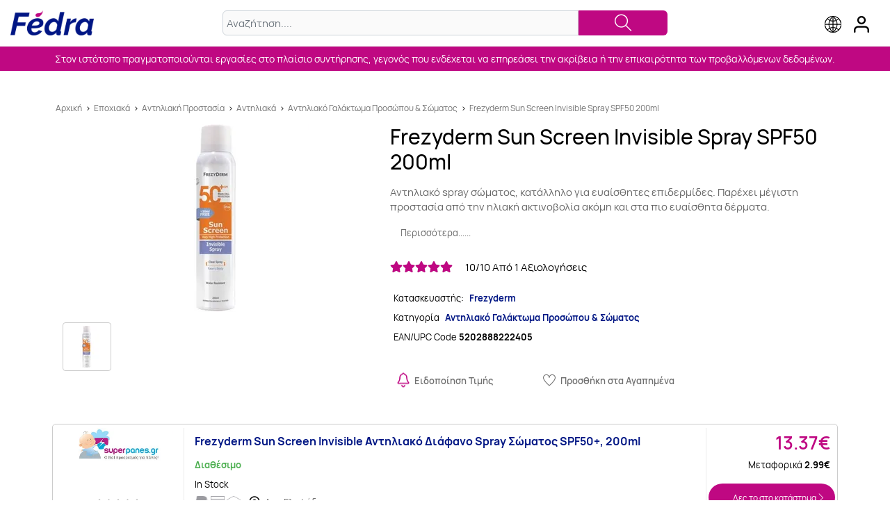

--- FILE ---
content_type: text/html; charset=utf-8
request_url: https://el.fedra.com/antiliako-galaktoma-somatos/frezyderm-sun-screen-invisible-spray-spf50-diafano-antiliako-200ml/m255137
body_size: 11564
content:
<!DOCTYPE html>
<html dir="ltr" lang="el">
<head>
    <title>Frezyderm Sun Screen Invisible Spray SPF50 200ml  - Fedra</title>
    
    <meta name="keywords" content="Frezyderm Sun Screen Invisible Spray SPF50 200ml">
    <meta name="description" content="Αγόρασε τώρα το Frezyderm Sun Screen Invisible Spray SPF50 200ml  στην χαμηλότερη τιμή απο 9 online πιστοποιημένα καταστήματα στο Fedra.">
    <meta name="robots" content="index,follow">
    <meta http-equiv="Content-Type" content="text/html; charset=utf-8">
    <meta http-equiv="X-UA-Compatible" content="IE=edge">
    <meta name="viewport" content="width=device-width, initial-scale=1, shrink-to-fit=no">
    <meta name="facebook-domain-verification" content="6z2ojwdwm06kmnomr70em0ciwt6hqb" />
    
<link rel="preload" href="https://el.fedra.com/assets/thirdparty/fonts/Manrope-ExtraLight.woff2" as="font" type="font/woff2" crossorigin>
<link rel="preload" href="https://el.fedra.com/assets/thirdparty/fonts/Manrope-Light.woff2" as="font" type="font/woff2" crossorigin>
<link rel="preload" href="https://el.fedra.com/assets/thirdparty/fonts/Manrope-Regular.woff2" as="font" type="font/woff2" crossorigin>
<link rel="preload" href="https://el.fedra.com/assets/thirdparty/fonts/Manrope-Medium.woff2" as="font" type="font/woff2" crossorigin>
<link rel="preload" href="https://el.fedra.com/assets/thirdparty/fonts/Manrope-SemiBold.woff2" as="font" type="font/woff2" crossorigin>
<link rel="preload" href="https://el.fedra.com/assets/thirdparty/fonts/Manrope-Bold.woff2" as="font" type="font/woff2" crossorigin>
<link rel="preload" href="https://el.fedra.com/assets/thirdparty/fonts/Manrope-ExtraBold.woff2" as="font" type="font/woff2" crossorigin>
<!--[if lt IE 9]>
<script type="text/javascript" src="https://el.fedra.com/assets/thirdparty/scripts/html5shiv.min.js?v=36a8e6c62b9a0273661f90525c71cd54600c38a5"></script>
<script type="text/javascript" src="https://el.fedra.com/assets/thirdparty/scripts/respond.min.js?v=e45ac47e9d4ed3f5c15d2fe117ae323a5b4f4289"></script>
<![endif]-->
<script type="text/javascript" src="https://el.fedra.com/assets/thirdparty/scripts/jquery.min.js?v=8ce2edf4083af5136ad467f4c4767fc200c05053"></script>
<script type="text/javascript" src="https://el.fedra.com/assets/scripts/basic.helpers.js?v=cfb886071acab08b3f0d6811f0ac34de2960372c"></script>
<link rel="preload" href="https://el.fedra.com/assets/styles/public.min.css?v=4d730278788ea749b2e76cbbcb3846b2e9ec8762" as="style"><link rel="stylesheet" href="https://el.fedra.com/assets/styles/public.min.css?v=4d730278788ea749b2e76cbbcb3846b2e9ec8762">
<link rel="preload" href="https://el.fedra.com/assets/styles/style.min.css?v=ccf03251b9a2d2ab973d6ff81ebd590a90c27ac9" as="style"><link rel="stylesheet" href="https://el.fedra.com/assets/styles/style.min.css?v=ccf03251b9a2d2ab973d6ff81ebd590a90c27ac9">
<link rel="preload" href="https://el.fedra.com/assets/thirdparty/styles/jquery.fancybox.min.css?v=2a299e663a954e6c0f7c2378e4f9acfa979d28d9" as="style"><link rel="stylesheet" href="https://el.fedra.com/assets/thirdparty/styles/jquery.fancybox.min.css?v=2a299e663a954e6c0f7c2378e4f9acfa979d28d9">
    <link rel="manifest" href="/manifest.json">
        <meta property="og:type" content="website">
    <meta property="og:title" content="Frezyderm Sun Screen Invisible Spray SPF50 200ml  - Fedra">
    <meta property="og:description" content="Αγόρασε τώρα το Frezyderm Sun Screen Invisible Spray SPF50 200ml  στην χαμηλότερη τιμή απο 9 online πιστοποιημένα καταστήματα στο Fedra.">
    <meta property="og:url" content="https://el.fedra.com/antiliako-galaktoma-somatos/frezyderm-sun-screen-invisible-spray-spf50-diafano-antiliako-200ml/m255137/">
    <meta property="og:image" content="https://el.fedra.com/product-images/255137/0/-.jpg" />
    <!-- No OG Audio -->
    <!-- No OG Video -->
        <meta name="twitter:card" content="summary">
    <meta name="twitter:domain" content="https://el.fedra.com/antiliako-galaktoma-somatos/frezyderm-sun-screen-invisible-spray-spf50-diafano-antiliako-200ml/m255137/">
    <meta name="twitter:title" content="Frezyderm Sun Screen Invisible Spray SPF50 200ml  - Fedra">
    <meta name="twitter:description" content="Αγόρασε τώρα το Frezyderm Sun Screen Invisible Spray SPF50 200ml  στην χαμηλότερη τιμή απο 9 online πιστοποιημένα καταστήματα στο Fedra.">
    <link rel="canonical" href="https://el.fedra.com/antiliako-galaktoma-somatos/frezyderm-sun-screen-invisible-spray-spf50-diafano-antiliako-200ml/m255137/"/>


        <!-- Google Tag Manager -->
    <script>(function(w,d,s,l,i){w[l]=w[l]||[];w[l].push({
    'gtm.start': new Date().getTime(),event:'gtm.js'});var f=d.getElementsByTagName(s)[0],
    j=d.createElement(s),dl=l!='dataLayer'?'&l='+l:'';j.async=true;j.src=
    'https://www.googletagmanager.com/gtm.js?id='+i+dl;f.parentNode.insertBefore(j,f);
    })(window,document,'script','dataLayer', 'GTM-PR6KNX9');</script>
    <!-- End Google Tag Manager -->
    
    
        <script type="text/javascript">
        <!--
        var jsScriptRoot = 'https://el.fedra.com/';
        //-->
    </script>

    
            
    </head>

<body class="">
<!-- Google Tag Manager (noscript) -->
<noscript>
    <iframe src="https://www.googletagmanager.com/ns.html?id=GTM-PR6KNX9"
        height="0"
        width="0"
        style="display:none;visibility:hidden"
    ></iframe>
</noscript>
<!-- End Google Tag Manager (noscript) -->
<div id="fb-root"></div>
<form id="idAjaxForm" action="https://el.fedra.com/" style="display:none;"></form>



<div id="divFullBody" class="FullBody">
      
<div id="filter_overlay"></div>

<a id="linkLoginBox" class="header" href="javascript:loadLoginBox();">
    <img src="https://el.fedra.com/themes/fedra-base/images/user_icon.png?v=1f0265010c2bcbeeade1192d02e0411bdd5ec260"
         width="22"
         height="24"
         alt="User login"
         title="User login"
    >
</a>
<a id="linkGlobeBox" class="header" href="https://fedra.com/">
    <img src="https://el.fedra.com/themes/fedra-base/images/globe_icon.png?v=37a678a7a1fd24648ff5f7dc83a4a11e81418873"
         width="24"
         height="24"
         alt="Select country"
         title="Select country"
    >
</a>

<header class="full">
    <div class="header_wrapper">
        <div id="header-logo">
            <a class="logo-area-link" href="https://el.fedra.com/">
            <picture class="logo-area-picture">
                <source media="(max-width: 400px)"
                        width="104"
                        height="29"
                        srcset="https://el.fedra.com/themes/fedra-base/images/fedra_mob_logo.png?v=08c12158dfeddb83734ba02a495fd43b10f67034">
                <source media="(min-width: 401px)"
                        width="300"
                        height="90"
                        srcset="https://el.fedra.com/themes/fedra-base/images/fedra_header_logo.png?v=5f02db1532ba64a3f8f2706c9b3ff88965667b0e">
                <img src="https://el.fedra.com/themes/fedra-base/images/fedra_header_logo.png?v=5f02db1532ba64a3f8f2706c9b3ff88965667b0e"
                     width="300"
                     height="90"
                     alt="Fedra">
                            </picture>
            </a>
        </div>
        <div id="header-search">
            <form id="headerSearch"
                  action="https://el.fedra.com/search_products.htm"
                  method="GET"
                  name="formSearch"
                  class="input-group"
            >
                <div class="input-wrapper">
                    <input type="hidden"
                           name="searchWithin"
                           value="">
                    <input type="text"
                           name="searchText"
                           class="search-box form-control"
                           value=""
                           placeholder="Αναζήτηση....">
                    <span class="search-button">
                        <a href="#" onclick="$('#headerSearch').submit();"> <i class="ti-search"></i></a>
                    </span>
                </div>
            </form>
            <div class="ac_wrapper"></div>
        </div>
    </div>
</header>

<div class="global-usp-header-space-wrapper header">
<div id="global-usp-header-space" class="space-wrapper" > <div class="space-container fedra-slider" > <div id="space_global-usp-header_container_17__item_root" class="fedra-usp-header splide" > <div class="splide__track" > <div class="splide__list" > <div class="fedra-usp-header-item splide__slide" > <div > <div > <div>Στον ιστότοπο πραγματοποιούνται εργασίες στο πλαίσιο συντήρησης, γεγονός που ενδέχεται να επηρεάσει την ακρίβεια ή την επικαιρότητα των προβαλλόμενων δεδομένων.</div> </div> </div> </div> </div> </div> </div> </div> </div></div>

<script>
    window.containerSliders = [];
</script>


            <main id="content" class="site_main_wrapper ">
                        <div class="container site_contents_wrapper">
                
    
<style>
    @media  screen and (max-width:575px){
        .site_contents_wrapper{padding-left:0; padding-right:0}
    }
</style>
<div itemtype="http://schema.org/Product" itemscope>
    <section id="product">
        <div class="itemProp">
            <meta itemprop="mpn" content="5202888222405">
            <meta itemprop="sku" content="5202888222405">
            <meta itemprop="name" content="Frezyderm Sun Screen Invisible Spray SPF50 200ml">
            <meta itemprop="image" content="https://el.fedra.com/mediastream/product/el/255137/0/640/640">
            <meta itemprop="brand" content="Frezyderm">
            <meta itemprop="description" content="Περιγραφή: Αντηλιακό spray σώματος, κατάλληλο για ευαίσθητες επιδερμίδες. Παρέχει μέγιστη προστασία από την ηλιακή ακτινοβολία ακόμη και στα πιο ευαίσθητα δέρματα.">
            <div itemProp="offers" itemType="https://schema.org/AggregateOffer" itemscope>
                <meta itemProp="lowPrice" content="13.37"/>
                <meta itemProp="highPrice" content="22.65"/>
                <meta itemProp="offerCount" content="8"/>
                <meta itemProp="priceCurrency" content="EUR"/>
            </div>
                            <div itemProp="aggregateRating" itemType="https://schema.org/AggregateRating" itemscope>
                    <meta itemprop="ratingValue" content="5">
                    <meta itemprop="reviewCount" content="1">
                </div>
                    </div>
                <div class="container breadcrumbs_wrapper">
            <div class="row">
                <nav class="col-12 breadcrumbs"><a href="https://el.fedra.com/">Αρχική</a> <span>></span> <a href="https://el.fedra.com/c/16/epoxiaka">Εποχιακά</a> <span>></span> <a href="https://el.fedra.com/c/35/antiliaki-prostasia">Αντηλιακή Προστασία</a> <span>></span> <a href="https://el.fedra.com/c/60/antiliaka">Αντηλιακά</a> <span>></span> <a href="https://el.fedra.com/c/319/antiliako-galaktoma-somatos">Αντηλιακό Γαλάκτωμα Προσώπου & Σώματος</a> <span>></span> <a href="https://el.fedra.com/antiliako-galaktoma-somatos/frezyderm-sun-screen-invisible-spray-spf50-diafano-antiliako-200ml/m255137/">Frezyderm Sun Screen Invisible Spray SPF50 200ml</a></nav>
            </div>
        </div>
                <div class="col-12 product_pg_container">
            <div class="row">
                <div id="mob-product-name">Frezyderm Sun Screen Invisible Spray SPF50 200ml</div>
                <div class="col-12 col-sm-5 col-lg-5 text-center product_photo_wrapper">
                                        <a href="https://el.fedra.com/mediastream/product/el/255137/0/640/640"
                       data-fancybox="gallery"
                    >
                        <img src="https://el.fedra.com/mediastream/product/el/255137/0/270/270"
                             alt="Frezyderm Sun Screen Invisible Spray SPF50 200ml"
                             title="Frezyderm Sun Screen Invisible Spray SPF50 200ml"
                        />
                    </a>
                    
                    <div class="row">
                        <div class="col-12 d-none d-lg-block">
                            <div class="PMultiThumbsCont">
                                <div class="PMultiThumbsContI">
                                                                            <a href="https://el.fedra.com/mediastream/product/el/255137/255135/640/640"
                                           data-fancybox="gallery"
                                        >
                                            <div class="PMultiThumb GenericThumbBox">
                                                <div class="thumbnail_container">
                                                    <div class="thumbnail">
                                                        <img src="https://el.fedra.com/mediastream/product/el/255137/255135/60/60"
                                                             alt="Εικόνα 1 Για Frezyderm Sun Screen Invisible Spray SPF50 200ml">
                                                    </div>
                                                </div>
                                            </div>
                                        </a>
                                                                    </div>
                            </div>
                        </div>
                    </div>
                </div>
                <div class="col-12 col-sm-7 product_main_wrapper">
                    <h1 id="product-name">Frezyderm Sun Screen Invisible Spray SPF50 200ml</h1>
                    <div class="product_description">
                                                                                   Αντηλιακό spray σώματος, κατάλληλο για ευαίσθητες επιδερμίδες. Παρέχει μέγιστη προστασία από την ηλιακή ακτινοβολία ακόμη και στα πιο ευαίσθητα δέρματα.
                                                                        </div>
                                        <div class="product_description_more visible_descr_more"><a href="#">Περισσότερα......</a></div>
                    <div class="row row-mlr-0 product_ratings_row">
                        <div id="rating" class="col-12 product_rating_col">
                            
	        <a class="review_rating-wrapper" href="https://el.fedra.com/antiliako-galaktoma-somatos/frezyderm-sun-screen-invisible-spray-spf50-diafano-antiliako-200ml/m255137/review/">
            <div class="review_rating">
                <div class="review_rating-background"><i class="fas fa-star"></i><i class="fas fa-star"></i><i class="fas fa-star"></i><i class="fas fa-star"></i><i class="fas fa-star"></i></div>
                <div class="review_rating-foreground"><i class="fas fa-star"></i><i class="fas fa-star"></i><i class="fas fa-star"></i><i class="fas fa-star"></i><i class="fas fa-star"></i></div>
            </div>
        </a>
	
	
	
                            <div class="prodToReviews">
                                <a href="#" id="scrollToReviews">10/10 Από 1 Αξιολογήσεις <i class="ti-angle-down"></i></a>
                                <span>10/10 Από 1 Αξιολογήσεις</span>
                            </div>
                        </div>
                    </div>
                                        <div id="small-desc">
                        <div class="row row-mlr-0">
                                                            <span class="col-6 col-sm-12 manufacturer_row">
                                                                            <span class="manufatTtl">Κατασκευαστής:</span>
                                        <a class="manufacturer_name_col"
                                           itemprop="manufacturer"
                                           href="https://el.fedra.com/brand/frezyderm"
                                        >Frezyderm</a>
                                                                    </span>
                                <span class="col-6 col-sm-12 manufacturer_row">
                                                                        <span class="manufatTtl" >Κατηγορία</span>
                                        <a class="manufacturer_name_col"
                                           itemprop="category"
                                           href="https://el.fedra.com/c/319/antiliako-galaktoma-somatos"
                                        >Αντηλιακό Γαλάκτωμα Προσώπου &amp; Σώματος</a>
                                                                    </span>
                                <span class="col-12 manufacturer_row eac_code">
                                                                            EAN/UPC Code <b>5202888222405</b>
                                                                    </span>
                                                    </div>
                    </div>
                    <div id="actions" class="row row-mlr-0 text-center second_product_row">
                                                    <div class="col-6 col-lg-4 prod_action_col">
                                <a href="javascript:loadLoginBox(addPriceAlert);" rel="nofollow" title="Ειδοποίηση Τιμής">
                                    <img src="https://el.fedra.com/themes/fedra-base/images/alert_icon.png?v=490b9531e22a12e99f8276ec019c909dc7ae1b1a" width="18" height="21" alt="Price alert" title="Price Alert"><span>Ειδοποίηση Τιμής</span>
                                </a>
                            </div>
                            <div class="col-6 col-lg-4 prod_action_col favourite">
                                <a href="javascript:loadLoginBox(addToWishlist);" rel="nofollow" title="Προσθήκη στα Αγαπημένα"><i class="ti-heart"></i><span>Προσθήκη στα Αγαπημένα</span></a>
                            </div>
                                            </div>
                </div>
            </div>
        </div>
    </section>

    <div class="row row-mlr-0">
        <ul class="col-12 product_related_wrapper">
                    <li class="col-12 prod_item_row">
                <div class="row">
                    <div class="col-12 col-md-3 col-xl-2 store_logo_row store_item_col">
                        <div class="row store_item_row">
                            <div class="col-12 prod_store_logo">
                                <a href='javascript:void(0);'><img src="https://el.fedra.com/mediastream/merchant/el/40/285/85" class="img-fluid" loading="lazy" width="285" height="85" alt="SuperPanes" title="SuperPanes" /></a>

                                <div class="prod_store_review_col">
                                    <div class="">
                                        <span>    <a class="review_rating-wrapper" href="https://el.fedra.com/stores/superpanes/Reviews/">
        <div class="review_rating">
            <div class="review_rating-background"><i class="fas fa-star"></i><i class="fas fa-star"></i><i class="fas fa-star"></i><i class="fas fa-star"></i><i class="fas fa-star"></i></div>
            <div class="review_rating-foreground"></div>
        </div>
    </a>
	
                                        </span>
                                        <div class="hover-effect">
                                            <span class="hover-rate-ttl">
                                                    <a class="review_rating-wrapper" href="https://el.fedra.com/stores/superpanes/Reviews/">
        <div class="review_rating">
            <div class="review_rating-background"><i class="fas fa-star"></i><i class="fas fa-star"></i><i class="fas fa-star"></i><i class="fas fa-star"></i><i class="fas fa-star"></i></div>
            <div class="review_rating-foreground"></div>
        </div>
    </a>
	
                                            </span>
                                        </div>
                                    </div>
                                </div>
                            </div>
                        </div>
                    </div>
                    <div class="col-12 col-md-6 col-xl-8 feature_merch_row store_item_col" >
                        <div class="row">
                            <div class="col-12 store_main_info_col">
                                <div class="row">
                                    <a class="col-12 store_name"
                                       href="https://el.fedra.com/redirect/?prod_id=1372567&amp;isBuy=Y"
                                       target="_blank"
                                       title="Frezyderm Sun Screen Invisible Αντηλιακό Διάφανο Spray Σώματος SPF50+, 200ml"
                                       rel="nofollow"
                                    >Frezyderm Sun Screen Invisible Αντηλιακό Διάφανο Spray Σώματος SPF50+, 200ml</a>
                                                                            <div class="col-12 prod_info_avail_row">
                                            <div class="row">
                                                                                                <div class="col-12 availability available">Διαθέσιμο</div>
                                                <div class="col-12 shipping">In Stock</div>
                                            </div>
                                        </div>
                                                                    </div>
                            </div>
                                                        <div class="col-12 store_info_col">
                                <div class="row">
                                    <span class="featured_row">
                                                                            </span>
                                    <span class="trusted_row">
                                                                            </span>
                                    <span class="visitor_row">
                                                                            </span>
                                                                            <div class="col-12 merchantRatingBlock">
                                            <div class="row">
                                                <div class="col-12 merchant_urls_col">
                                                    
                                                                                                                                                                        <img src="https://el.fedra.com/upload/user_payment_methods/1001.png?v=5667d22fb140d6911bdc3d3818bc442c9153b681" width="20" height="20" border=0 alt="Paypal" title="Paypal">
                                                                                                                    <img src="https://el.fedra.com/upload/user_payment_methods/1002.png?v=99464511fa4f412f2c221b529cc55bfd7379ae1c" width="20" height="20" border=0 alt="Πιστωτική κάρτα" title="Πιστωτική κάρτα">
                                                                                                                    <img src="https://el.fedra.com/upload/user_payment_methods/1003.png?v=2a68b671487788e1ea5e3564457d2bf6c2502533" width="20" height="20" border=0 alt="Τραπεζικό έμβασμα" title="Τραπεζικό έμβασμα">
                                                                                                                                                                    
                                                                                                            <span class="merchant_city"><img src="https://el.fedra.com/themes/fedra-base/images/store_loc.png?v=cd975feb4d704abf4a56f7a8fdca0bf006dd1c4c" alt="Ανω Γλυφάδα" width="24" height="24" title="Ανω Γλυφάδα"> Ανω Γλυφάδα</span>
                                                                                                    </div>
                                            </div>
                                        </div>
                                                                    </div>
                            </div>
                        </div>
                    </div>
                    <div class="col-12 col-md-3 col-xl-2 prod_price_col store_item_col" >
                        <div class="row">
                            <div class="col-12 prod_price_col_in">
                                <div class="row">
                                    <span class="col-6 col-md-12 rel_prod_main_price"><span id="idPrice1372567"><span class="priceValue">13.37€</span></span></span>
                                    <span class="col-6 col-md-12 rel_prod_pod">Μεταφορικά <span>2.99€</span></span>
                                </div>
                            </div>
                                                        <div class="col-12 text-right store_add_to_cart">
                                <a class="visit-store-url"
                                   href="https://el.fedra.com/redirect/?prod_id=1372567&amp;isBuy=Y"
                                   target="_blank"
                                   title="Μετάβαση στο Κατάστημα SuperPanes"
                                   rel="nofollow"
                                ><span>Δες το στο κατάστημα</span><i class="ti-angle-right"></i></a>
                            </div>
                                                    </div>
                    </div>
                </div>
            </li>
                    <li class="col-12 prod_item_row">
                <div class="row">
                    <div class="col-12 col-md-3 col-xl-2 store_logo_row store_item_col">
                        <div class="row store_item_row">
                            <div class="col-12 prod_store_logo">
                                <a href='javascript:void(0);'><img src="https://el.fedra.com/mediastream/merchant/el/105/285/85" class="img-fluid" loading="lazy" width="285" height="85" alt="pharmwest" title="pharmwest" /></a>

                                <div class="prod_store_review_col">
                                    <div class="">
                                        <span>    <a class="review_rating-wrapper" href="https://el.fedra.com/stores/pharmwest/Reviews/">
        <div class="review_rating">
            <div class="review_rating-background"><i class="fas fa-star"></i><i class="fas fa-star"></i><i class="fas fa-star"></i><i class="fas fa-star"></i><i class="fas fa-star"></i></div>
            <div class="review_rating-foreground"></div>
        </div>
    </a>
	
                                        </span>
                                        <div class="hover-effect">
                                            <span class="hover-rate-ttl">
                                                    <a class="review_rating-wrapper" href="https://el.fedra.com/stores/pharmwest/Reviews/">
        <div class="review_rating">
            <div class="review_rating-background"><i class="fas fa-star"></i><i class="fas fa-star"></i><i class="fas fa-star"></i><i class="fas fa-star"></i><i class="fas fa-star"></i></div>
            <div class="review_rating-foreground"></div>
        </div>
    </a>
	
                                            </span>
                                        </div>
                                    </div>
                                </div>
                            </div>
                        </div>
                    </div>
                    <div class="col-12 col-md-6 col-xl-8 feature_merch_row store_item_col" >
                        <div class="row">
                            <div class="col-12 store_main_info_col">
                                <div class="row">
                                    <a class="col-12 store_name"
                                       href="https://el.fedra.com/redirect/?prod_id=2037778&amp;isBuy=Y"
                                       target="_blank"
                                       title="Frezyderm Invisible Spray Αδιάβροχη Αντηλιακή Λοσιόν Προσώπου &amp;amp; Σώματος SPF50 200ml"
                                       rel="nofollow"
                                    >Frezyderm Invisible Spray Αδιάβροχη Αντηλιακή Λοσιόν Προσώπου &amp;amp; Σώματος SPF50 200ml</a>
                                                                            <div class="col-12 prod_info_avail_row">
                                            <div class="row">
                                                                                                <div class="col-12 availability available">Διαθέσιμο</div>
                                                <div class="col-12 shipping">in stock</div>
                                            </div>
                                        </div>
                                                                    </div>
                            </div>
                                                        <div class="col-12 store_info_col">
                                <div class="row">
                                    <span class="featured_row">
                                                                            </span>
                                    <span class="trusted_row">
                                                                            </span>
                                    <span class="visitor_row">
                                                                            </span>
                                                                            <div class="col-12 merchantRatingBlock">
                                            <div class="row">
                                                <div class="col-12 merchant_urls_col">
                                                    
                                                                                                                                                                        <img src="https://el.fedra.com/upload/user_payment_methods/1000.png?v=fbed1236f2430ec754dab72001c353d28dcef737" width="20" height="20" border=0 alt="Αντικαταβολή" title="Αντικαταβολή">
                                                                                                                    <img src="https://el.fedra.com/upload/user_payment_methods/1002.png?v=99464511fa4f412f2c221b529cc55bfd7379ae1c" width="20" height="20" border=0 alt="Πιστωτική κάρτα" title="Πιστωτική κάρτα">
                                                                                                                    <img src="https://el.fedra.com/upload/user_payment_methods/1003.png?v=2a68b671487788e1ea5e3564457d2bf6c2502533" width="20" height="20" border=0 alt="Τραπεζικό έμβασμα" title="Τραπεζικό έμβασμα">
                                                                                                                    <img src="https://el.fedra.com/upload/user_payment_methods/1004.png?v=8cbdba15e8c1101ddc81043d68123080c85988c3" width="20" height="20" border=0 alt="Πληρωμή στο κατάστημα" title="Πληρωμή στο κατάστημα">
                                                                                                                                                                    
                                                                                                            <span class="merchant_city"><img src="https://el.fedra.com/themes/fedra-base/images/store_loc.png?v=cd975feb4d704abf4a56f7a8fdca0bf006dd1c4c" alt="Aνω Λιοσια" width="24" height="24" title="Aνω Λιοσια"> Aνω Λιοσια</span>
                                                                                                    </div>
                                            </div>
                                        </div>
                                                                    </div>
                            </div>
                        </div>
                    </div>
                    <div class="col-12 col-md-3 col-xl-2 prod_price_col store_item_col" >
                        <div class="row">
                            <div class="col-12 prod_price_col_in">
                                <div class="row">
                                    <span class="col-6 col-md-12 rel_prod_main_price"><span id="idPrice2037778"><span class="priceValue">15.56€</span></span></span>
                                    <span class="col-6 col-md-12 rel_prod_pod">Μεταφορικά <span>1,90€</span></span>
                                </div>
                            </div>
                                                        <div class="col-12 text-right store_add_to_cart">
                                <a class="visit-store-url"
                                   href="https://el.fedra.com/redirect/?prod_id=2037778&amp;isBuy=Y"
                                   target="_blank"
                                   title="Μετάβαση στο Κατάστημα pharmwest"
                                   rel="nofollow"
                                ><span>Δες το στο κατάστημα</span><i class="ti-angle-right"></i></a>
                            </div>
                                                    </div>
                    </div>
                </div>
            </li>
                    <li class="col-12 prod_item_row">
                <div class="row">
                    <div class="col-12 col-md-3 col-xl-2 store_logo_row store_item_col">
                        <div class="row store_item_row">
                            <div class="col-12 prod_store_logo">
                                <a href='javascript:void(0);'><img src="https://el.fedra.com/mediastream/merchant/el/84/285/85" class="img-fluid" loading="lazy" width="285" height="85" alt="Fast Pharmacy" title="Fast Pharmacy" /></a>

                                <div class="prod_store_review_col">
                                    <div class="">
                                        <span>    <a class="review_rating-wrapper" href="https://el.fedra.com/stores/fast-pharmacy/Reviews/">
        <div class="review_rating">
            <div class="review_rating-background"><i class="fas fa-star"></i><i class="fas fa-star"></i><i class="fas fa-star"></i><i class="fas fa-star"></i><i class="fas fa-star"></i></div>
            <div class="review_rating-foreground"><i class="fas fa-star"></i><i class="fas fa-star"></i><i class="fas fa-star"></i><i class="fas fa-star"></i><i class="fa fa-star-half"></i></div>
        </div>
    </a>
	
                                        </span>
                                        <div class="hover-effect">
                                            <span class="hover-rate-ttl">
                                                    <a class="review_rating-wrapper" href="https://el.fedra.com/stores/fast-pharmacy/Reviews/">
        <div class="review_rating">
            <div class="review_rating-background"><i class="fas fa-star"></i><i class="fas fa-star"></i><i class="fas fa-star"></i><i class="fas fa-star"></i><i class="fas fa-star"></i></div>
            <div class="review_rating-foreground"><i class="fas fa-star"></i><i class="fas fa-star"></i><i class="fas fa-star"></i><i class="fas fa-star"></i><i class="fa fa-star-half"></i></div>
        </div>
    </a>
	
                                            </span>
                                        </div>
                                    </div>
                                </div>
                            </div>
                        </div>
                    </div>
                    <div class="col-12 col-md-6 col-xl-8 feature_merch_row store_item_col" >
                        <div class="row">
                            <div class="col-12 store_main_info_col">
                                <div class="row">
                                    <a class="col-12 store_name"
                                       href="https://el.fedra.com/redirect/?prod_id=1745212&amp;isBuy=Y"
                                       target="_blank"
                                       title="Frezyderm Sun Screen Invisible Spray SPF50+, 200ml"
                                       rel="nofollow"
                                    >Frezyderm Sun Screen Invisible Spray SPF50+, 200ml</a>
                                                                            <div class="col-12 prod_info_avail_row">
                                            <div class="row">
                                                                                                <div class="col-12 availability available">Διαθέσιμο</div>
                                                <div class="col-12 shipping">Παραλαβή (από το κατάστημα) ή Παράδοση σε 1-3 ημέρες</div>
                                            </div>
                                        </div>
                                                                    </div>
                            </div>
                                                        <div class="col-12 store_info_col">
                                <div class="row">
                                    <span class="featured_row">
                                                                            </span>
                                    <span class="trusted_row">
                                                                            </span>
                                    <span class="visitor_row">
                                                                            </span>
                                                                            <div class="col-12 merchantRatingBlock">
                                            <div class="row">
                                                <div class="col-12 merchant_urls_col">
                                                    
                                                                                                                                                                        <img src="https://el.fedra.com/upload/user_payment_methods/1000.png?v=fbed1236f2430ec754dab72001c353d28dcef737" width="20" height="20" border=0 alt="Αντικαταβολή" title="Αντικαταβολή">
                                                                                                                    <img src="https://el.fedra.com/upload/user_payment_methods/1002.png?v=99464511fa4f412f2c221b529cc55bfd7379ae1c" width="20" height="20" border=0 alt="Πιστωτική κάρτα" title="Πιστωτική κάρτα">
                                                                                                                    <img src="https://el.fedra.com/upload/user_payment_methods/1003.png?v=2a68b671487788e1ea5e3564457d2bf6c2502533" width="20" height="20" border=0 alt="Τραπεζικό έμβασμα" title="Τραπεζικό έμβασμα">
                                                                                                                    <img src="https://el.fedra.com/upload/user_payment_methods/1004.png?v=8cbdba15e8c1101ddc81043d68123080c85988c3" width="20" height="20" border=0 alt="Πληρωμή στο κατάστημα" title="Πληρωμή στο κατάστημα">
                                                                                                                                                                    
                                                                                                            <span class="merchant_city"><img src="https://el.fedra.com/themes/fedra-base/images/store_loc.png?v=cd975feb4d704abf4a56f7a8fdca0bf006dd1c4c" alt="Κέντρο Αθήνας" width="24" height="24" title="Κέντρο Αθήνας"> Κέντρο Αθήνας</span>
                                                                                                    </div>
                                            </div>
                                        </div>
                                                                    </div>
                            </div>
                        </div>
                    </div>
                    <div class="col-12 col-md-3 col-xl-2 prod_price_col store_item_col" >
                        <div class="row">
                            <div class="col-12 prod_price_col_in">
                                <div class="row">
                                    <span class="col-6 col-md-12 rel_prod_main_price"><span id="idPrice1745212"><span class="priceValue">15.84€</span></span></span>
                                    <span class="col-6 col-md-12 rel_prod_pod">Μεταφορικά <span>1.90€</span></span>
                                </div>
                            </div>
                                                        <div class="col-12 text-right store_add_to_cart">
                                <a class="visit-store-url"
                                   href="https://el.fedra.com/redirect/?prod_id=1745212&amp;isBuy=Y"
                                   target="_blank"
                                   title="Μετάβαση στο Κατάστημα Fast Pharmacy"
                                   rel="nofollow"
                                ><span>Δες το στο κατάστημα</span><i class="ti-angle-right"></i></a>
                            </div>
                                                    </div>
                    </div>
                </div>
            </li>
                    <li class="col-12 prod_item_row">
                <div class="row">
                    <div class="col-12 col-md-3 col-xl-2 store_logo_row store_item_col">
                        <div class="row store_item_row">
                            <div class="col-12 prod_store_logo">
                                <a href='javascript:void(0);' class='link no-merchant-image'>thepharmacyproject</a>

                                <div class="prod_store_review_col">
                                    <div class="">
                                        <span>    <a class="review_rating-wrapper" href="https://el.fedra.com/stores/thepharmacyproject/Reviews/">
        <div class="review_rating">
            <div class="review_rating-background"><i class="fas fa-star"></i><i class="fas fa-star"></i><i class="fas fa-star"></i><i class="fas fa-star"></i><i class="fas fa-star"></i></div>
            <div class="review_rating-foreground"></div>
        </div>
    </a>
	
                                        </span>
                                        <div class="hover-effect">
                                            <span class="hover-rate-ttl">
                                                    <a class="review_rating-wrapper" href="https://el.fedra.com/stores/thepharmacyproject/Reviews/">
        <div class="review_rating">
            <div class="review_rating-background"><i class="fas fa-star"></i><i class="fas fa-star"></i><i class="fas fa-star"></i><i class="fas fa-star"></i><i class="fas fa-star"></i></div>
            <div class="review_rating-foreground"></div>
        </div>
    </a>
	
                                            </span>
                                        </div>
                                    </div>
                                </div>
                            </div>
                        </div>
                    </div>
                    <div class="col-12 col-md-6 col-xl-8 feature_merch_row store_item_col" >
                        <div class="row">
                            <div class="col-12 store_main_info_col">
                                <div class="row">
                                    <a class="col-12 store_name"
                                       href="https://el.fedra.com/redirect/?prod_id=1953589&amp;isBuy=Y"
                                       target="_blank"
                                       title="Frezyderm Sun Screen Invisible Spray SPF50 150ml +Δώρο 50ml"
                                       rel="nofollow"
                                    >Frezyderm Sun Screen Invisible Spray SPF50 150ml +Δώρο 50ml</a>
                                                                            <div class="col-12 prod_info_avail_row">
                                            <div class="row">
                                                                                                <div class="col-12 availability available">Διαθέσιμο</div>
                                                <div class="col-12 shipping">Παραλαβή (από το κατάστημα) ή Παράδοση σε 1-3 ημέρες</div>
                                            </div>
                                        </div>
                                                                    </div>
                            </div>
                                                        <div class="col-12 store_info_col">
                                <div class="row">
                                    <span class="featured_row">
                                                                            </span>
                                    <span class="trusted_row">
                                                                            </span>
                                    <span class="visitor_row">
                                                                            </span>
                                                                            <div class="col-12 merchantRatingBlock">
                                            <div class="row">
                                                <div class="col-12 merchant_urls_col">
                                                    
                                                                                                                                                                        <img src="https://el.fedra.com/upload/user_payment_methods/1000.png?v=fbed1236f2430ec754dab72001c353d28dcef737" width="20" height="20" border=0 alt="Αντικαταβολή" title="Αντικαταβολή">
                                                                                                                    <img src="https://el.fedra.com/upload/user_payment_methods/1002.png?v=99464511fa4f412f2c221b529cc55bfd7379ae1c" width="20" height="20" border=0 alt="Πιστωτική κάρτα" title="Πιστωτική κάρτα">
                                                                                                                    <img src="https://el.fedra.com/upload/user_payment_methods/1003.png?v=2a68b671487788e1ea5e3564457d2bf6c2502533" width="20" height="20" border=0 alt="Τραπεζικό έμβασμα" title="Τραπεζικό έμβασμα">
                                                                                                                    <img src="https://el.fedra.com/upload/user_payment_methods/1004.png?v=8cbdba15e8c1101ddc81043d68123080c85988c3" width="20" height="20" border=0 alt="Πληρωμή στο κατάστημα" title="Πληρωμή στο κατάστημα">
                                                                                                                                                                    
                                                                                                    </div>
                                            </div>
                                        </div>
                                                                    </div>
                            </div>
                        </div>
                    </div>
                    <div class="col-12 col-md-3 col-xl-2 prod_price_col store_item_col" >
                        <div class="row">
                            <div class="col-12 prod_price_col_in">
                                <div class="row">
                                    <span class="col-6 col-md-12 rel_prod_main_price"><span id="idPrice1953589"><span class="priceValue">16.45€</span></span></span>
                                    <span class="col-6 col-md-12 rel_prod_pod">Μεταφορικά <span>€</span></span>
                                </div>
                            </div>
                                                        <div class="col-12 text-right store_add_to_cart">
                                <a class="visit-store-url"
                                   href="https://el.fedra.com/redirect/?prod_id=1953589&amp;isBuy=Y"
                                   target="_blank"
                                   title="Μετάβαση στο Κατάστημα thepharmacyproject"
                                   rel="nofollow"
                                ><span>Δες το στο κατάστημα</span><i class="ti-angle-right"></i></a>
                            </div>
                                                    </div>
                    </div>
                </div>
            </li>
                    <li class="col-12 prod_item_row">
                <div class="row">
                    <div class="col-12 col-md-3 col-xl-2 store_logo_row store_item_col">
                        <div class="row store_item_row">
                            <div class="col-12 prod_store_logo">
                                <a href='javascript:void(0);' class='link no-merchant-image'>nicepharmacy</a>

                                <div class="prod_store_review_col">
                                    <div class="">
                                        <span>    <a class="review_rating-wrapper" href="https://el.fedra.com/stores/nicepharmacy/Reviews/">
        <div class="review_rating">
            <div class="review_rating-background"><i class="fas fa-star"></i><i class="fas fa-star"></i><i class="fas fa-star"></i><i class="fas fa-star"></i><i class="fas fa-star"></i></div>
            <div class="review_rating-foreground"></div>
        </div>
    </a>
	
                                        </span>
                                        <div class="hover-effect">
                                            <span class="hover-rate-ttl">
                                                    <a class="review_rating-wrapper" href="https://el.fedra.com/stores/nicepharmacy/Reviews/">
        <div class="review_rating">
            <div class="review_rating-background"><i class="fas fa-star"></i><i class="fas fa-star"></i><i class="fas fa-star"></i><i class="fas fa-star"></i><i class="fas fa-star"></i></div>
            <div class="review_rating-foreground"></div>
        </div>
    </a>
	
                                            </span>
                                        </div>
                                    </div>
                                </div>
                            </div>
                        </div>
                    </div>
                    <div class="col-12 col-md-6 col-xl-8 feature_merch_row store_item_col" >
                        <div class="row">
                            <div class="col-12 store_main_info_col">
                                <div class="row">
                                    <a class="col-12 store_name"
                                       href="https://el.fedra.com/redirect/?prod_id=1978493&amp;isBuy=Y"
                                       target="_blank"
                                       title="FREZYDERM Sun Screen Invisible Spray SPF50+ Διάφανο Αντηλιακό Σώματος 200ml"
                                       rel="nofollow"
                                    >FREZYDERM Sun Screen Invisible Spray SPF50+ Διάφανο Αντηλιακό Σώματος 200ml</a>
                                                                            <div class="col-12 prod_info_avail_row">
                                            <div class="row">
                                                                                                <div class="col-12 availability available">Διαθέσιμο</div>
                                                <div class="col-12 shipping">Παραλαβή (από το κατάστημα) ή Παράδοση σε 1-3 ημέρες</div>
                                            </div>
                                        </div>
                                                                    </div>
                            </div>
                                                        <div class="col-12 store_info_col">
                                <div class="row">
                                    <span class="featured_row">
                                                                            </span>
                                    <span class="trusted_row">
                                                                            </span>
                                    <span class="visitor_row">
                                                                            </span>
                                                                            <div class="col-12 merchantRatingBlock">
                                            <div class="row">
                                                <div class="col-12 merchant_urls_col">
                                                    
                                                                                                                                                                        <img src="https://el.fedra.com/upload/user_payment_methods/1000.png?v=fbed1236f2430ec754dab72001c353d28dcef737" width="20" height="20" border=0 alt="Αντικαταβολή" title="Αντικαταβολή">
                                                                                                                    <img src="https://el.fedra.com/upload/user_payment_methods/1002.png?v=99464511fa4f412f2c221b529cc55bfd7379ae1c" width="20" height="20" border=0 alt="Πιστωτική κάρτα" title="Πιστωτική κάρτα">
                                                                                                                    <img src="https://el.fedra.com/upload/user_payment_methods/1003.png?v=2a68b671487788e1ea5e3564457d2bf6c2502533" width="20" height="20" border=0 alt="Τραπεζικό έμβασμα" title="Τραπεζικό έμβασμα">
                                                                                                                    <img src="https://el.fedra.com/upload/user_payment_methods/1004.png?v=8cbdba15e8c1101ddc81043d68123080c85988c3" width="20" height="20" border=0 alt="Πληρωμή στο κατάστημα" title="Πληρωμή στο κατάστημα">
                                                                                                                                                                    
                                                                                                    </div>
                                            </div>
                                        </div>
                                                                    </div>
                            </div>
                        </div>
                    </div>
                    <div class="col-12 col-md-3 col-xl-2 prod_price_col store_item_col" >
                        <div class="row">
                            <div class="col-12 prod_price_col_in">
                                <div class="row">
                                    <span class="col-6 col-md-12 rel_prod_main_price"><span id="idPrice1978493"><span class="priceValue">16.92€</span></span></span>
                                    <span class="col-6 col-md-12 rel_prod_pod">Μεταφορικά <span>€</span></span>
                                </div>
                            </div>
                                                        <div class="col-12 text-right store_add_to_cart">
                                <a class="visit-store-url"
                                   href="https://el.fedra.com/redirect/?prod_id=1978493&amp;isBuy=Y"
                                   target="_blank"
                                   title="Μετάβαση στο Κατάστημα nicepharmacy"
                                   rel="nofollow"
                                ><span>Δες το στο κατάστημα</span><i class="ti-angle-right"></i></a>
                            </div>
                                                    </div>
                    </div>
                </div>
            </li>
                    <li class="col-12 prod_item_row">
                <div class="row">
                    <div class="col-12 col-md-3 col-xl-2 store_logo_row store_item_col">
                        <div class="row store_item_row">
                            <div class="col-12 prod_store_logo">
                                <a href='javascript:void(0);' class='link no-merchant-image'>konceptpharm.gr</a>

                                <div class="prod_store_review_col">
                                    <div class="">
                                        <span>    <a class="review_rating-wrapper" href="https://el.fedra.com/stores/konceptpharm-gr/Reviews/">
        <div class="review_rating">
            <div class="review_rating-background"><i class="fas fa-star"></i><i class="fas fa-star"></i><i class="fas fa-star"></i><i class="fas fa-star"></i><i class="fas fa-star"></i></div>
            <div class="review_rating-foreground"></div>
        </div>
    </a>
	
                                        </span>
                                        <div class="hover-effect">
                                            <span class="hover-rate-ttl">
                                                    <a class="review_rating-wrapper" href="https://el.fedra.com/stores/konceptpharm-gr/Reviews/">
        <div class="review_rating">
            <div class="review_rating-background"><i class="fas fa-star"></i><i class="fas fa-star"></i><i class="fas fa-star"></i><i class="fas fa-star"></i><i class="fas fa-star"></i></div>
            <div class="review_rating-foreground"></div>
        </div>
    </a>
	
                                            </span>
                                        </div>
                                    </div>
                                </div>
                            </div>
                        </div>
                    </div>
                    <div class="col-12 col-md-6 col-xl-8 feature_merch_row store_item_col" >
                        <div class="row">
                            <div class="col-12 store_main_info_col">
                                <div class="row">
                                    <a class="col-12 store_name"
                                       href="https://el.fedra.com/redirect/?prod_id=1937052&amp;isBuy=Y"
                                       target="_blank"
                                       title="Frezyderm Sun Screen Invisible SPF50+ Αντηλιακό Διάφανο Spray Προσώπου &amp; Σώματος 200ml"
                                       rel="nofollow"
                                    >Frezyderm Sun Screen Invisible SPF50+ Αντηλιακό Διάφανο Spray Προσώπου &amp; Σώματος 200ml</a>
                                                                            <div class="col-12 prod_info_avail_row">
                                            <div class="row">
                                                                                                <div class="col-12 availability available">Διαθέσιμο</div>
                                                <div class="col-12 shipping">Παραλαβή (από το κατάστημα) ή Παράδοση σε 1-3 ημέρες</div>
                                            </div>
                                        </div>
                                                                    </div>
                            </div>
                                                        <div class="col-12 store_info_col">
                                <div class="row">
                                    <span class="featured_row">
                                                                            </span>
                                    <span class="trusted_row">
                                                                            </span>
                                    <span class="visitor_row">
                                                                            </span>
                                                                            <div class="col-12 merchantRatingBlock">
                                            <div class="row">
                                                <div class="col-12 merchant_urls_col">
                                                    
                                                                                                                                                                        <img src="https://el.fedra.com/upload/user_payment_methods/1000.png?v=fbed1236f2430ec754dab72001c353d28dcef737" width="20" height="20" border=0 alt="Αντικαταβολή" title="Αντικαταβολή">
                                                                                                                    <img src="https://el.fedra.com/upload/user_payment_methods/1002.png?v=99464511fa4f412f2c221b529cc55bfd7379ae1c" width="20" height="20" border=0 alt="Πιστωτική κάρτα" title="Πιστωτική κάρτα">
                                                                                                                    <img src="https://el.fedra.com/upload/user_payment_methods/1003.png?v=2a68b671487788e1ea5e3564457d2bf6c2502533" width="20" height="20" border=0 alt="Τραπεζικό έμβασμα" title="Τραπεζικό έμβασμα">
                                                                                                                    <img src="https://el.fedra.com/upload/user_payment_methods/1004.png?v=8cbdba15e8c1101ddc81043d68123080c85988c3" width="20" height="20" border=0 alt="Πληρωμή στο κατάστημα" title="Πληρωμή στο κατάστημα">
                                                                                                                                                                    
                                                                                                    </div>
                                            </div>
                                        </div>
                                                                    </div>
                            </div>
                        </div>
                    </div>
                    <div class="col-12 col-md-3 col-xl-2 prod_price_col store_item_col" >
                        <div class="row">
                            <div class="col-12 prod_price_col_in">
                                <div class="row">
                                    <span class="col-6 col-md-12 rel_prod_main_price"><span id="idPrice1937052"><span class="priceValue">16.98€</span></span></span>
                                    <span class="col-6 col-md-12 rel_prod_pod">Μεταφορικά <span>€</span></span>
                                </div>
                            </div>
                                                        <div class="col-12 text-right store_add_to_cart">
                                <a class="visit-store-url"
                                   href="https://el.fedra.com/redirect/?prod_id=1937052&amp;isBuy=Y"
                                   target="_blank"
                                   title="Μετάβαση στο Κατάστημα konceptpharm.gr"
                                   rel="nofollow"
                                ><span>Δες το στο κατάστημα</span><i class="ti-angle-right"></i></a>
                            </div>
                                                    </div>
                    </div>
                </div>
            </li>
                    <li class="col-12 prod_item_row">
                <div class="row">
                    <div class="col-12 col-md-3 col-xl-2 store_logo_row store_item_col">
                        <div class="row store_item_row">
                            <div class="col-12 prod_store_logo">
                                <a href='javascript:void(0);'><img src="https://el.fedra.com/mediastream/merchant/el/56/285/85" class="img-fluid" loading="lazy" width="285" height="85" alt="Pharmakopolis" title="Pharmakopolis" /></a>

                                <div class="prod_store_review_col">
                                    <div class="">
                                        <span>    <a class="review_rating-wrapper" href="https://el.fedra.com/stores/pharmakopolis/Reviews/">
        <div class="review_rating">
            <div class="review_rating-background"><i class="fas fa-star"></i><i class="fas fa-star"></i><i class="fas fa-star"></i><i class="fas fa-star"></i><i class="fas fa-star"></i></div>
            <div class="review_rating-foreground"></div>
        </div>
    </a>
	
                                        </span>
                                        <div class="hover-effect">
                                            <span class="hover-rate-ttl">
                                                    <a class="review_rating-wrapper" href="https://el.fedra.com/stores/pharmakopolis/Reviews/">
        <div class="review_rating">
            <div class="review_rating-background"><i class="fas fa-star"></i><i class="fas fa-star"></i><i class="fas fa-star"></i><i class="fas fa-star"></i><i class="fas fa-star"></i></div>
            <div class="review_rating-foreground"></div>
        </div>
    </a>
	
                                            </span>
                                        </div>
                                    </div>
                                </div>
                            </div>
                        </div>
                    </div>
                    <div class="col-12 col-md-6 col-xl-8 feature_merch_row store_item_col" >
                        <div class="row">
                            <div class="col-12 store_main_info_col">
                                <div class="row">
                                    <a class="col-12 store_name"
                                       href="https://el.fedra.com/redirect/?prod_id=945646&amp;isBuy=Y"
                                       target="_blank"
                                       title="Frezyderm Sun Screen Invisible Spray SPF50+ 200ml"
                                       rel="nofollow"
                                    >Frezyderm Sun Screen Invisible Spray SPF50+ 200ml</a>
                                                                            <div class="col-12 prod_info_avail_row">
                                            <div class="row">
                                                                                                <div class="col-12 availability available">Διαθέσιμο</div>
                                                <div class="col-12 shipping"></div>
                                            </div>
                                        </div>
                                                                    </div>
                            </div>
                                                        <div class="col-12 store_info_col">
                                <div class="row">
                                    <span class="featured_row">
                                                                            </span>
                                    <span class="trusted_row">
                                                                            </span>
                                    <span class="visitor_row">
                                                                            </span>
                                                                            <div class="col-12 merchantRatingBlock">
                                            <div class="row">
                                                <div class="col-12 merchant_urls_col">
                                                    
                                                                                                                                                                        <img src="https://el.fedra.com/upload/user_payment_methods/1000.png?v=fbed1236f2430ec754dab72001c353d28dcef737" width="20" height="20" border=0 alt="Αντικαταβολή" title="Αντικαταβολή">
                                                                                                                    <img src="https://el.fedra.com/upload/user_payment_methods/1001.png?v=5667d22fb140d6911bdc3d3818bc442c9153b681" width="20" height="20" border=0 alt="Paypal" title="Paypal">
                                                                                                                    <img src="https://el.fedra.com/upload/user_payment_methods/1002.png?v=99464511fa4f412f2c221b529cc55bfd7379ae1c" width="20" height="20" border=0 alt="Πιστωτική κάρτα" title="Πιστωτική κάρτα">
                                                                                                                    <img src="https://el.fedra.com/upload/user_payment_methods/1003.png?v=2a68b671487788e1ea5e3564457d2bf6c2502533" width="20" height="20" border=0 alt="Τραπεζικό έμβασμα" title="Τραπεζικό έμβασμα">
                                                                                                                    <img src="https://el.fedra.com/upload/user_payment_methods/1004.png?v=8cbdba15e8c1101ddc81043d68123080c85988c3" width="20" height="20" border=0 alt="Πληρωμή στο κατάστημα" title="Πληρωμή στο κατάστημα">
                                                                                                                                                                                                                                            <div class="verifier"><a class="link" alt="">Greca Trustmark</a></div>
                                                                                                                                                                        
                                                                                                            <span class="merchant_city"><img src="https://el.fedra.com/themes/fedra-base/images/store_loc.png?v=cd975feb4d704abf4a56f7a8fdca0bf006dd1c4c" alt="Περιστερι" width="24" height="24" title="Περιστερι"> Περιστερι</span>
                                                                                                    </div>
                                            </div>
                                        </div>
                                                                    </div>
                            </div>
                        </div>
                    </div>
                    <div class="col-12 col-md-3 col-xl-2 prod_price_col store_item_col" >
                        <div class="row">
                            <div class="col-12 prod_price_col_in">
                                <div class="row">
                                    <span class="col-6 col-md-12 rel_prod_main_price"><span id="idPrice945646"><span class="priceValue">17.19€</span></span></span>
                                    <span class="col-6 col-md-12 rel_prod_pod">Μεταφορικά <span>2.00€</span></span>
                                </div>
                            </div>
                                                        <div class="col-12 text-right store_add_to_cart">
                                <a class="visit-store-url"
                                   href="https://el.fedra.com/redirect/?prod_id=945646&amp;isBuy=Y"
                                   target="_blank"
                                   title="Μετάβαση στο Κατάστημα Pharmakopolis"
                                   rel="nofollow"
                                ><span>Δες το στο κατάστημα</span><i class="ti-angle-right"></i></a>
                            </div>
                                                    </div>
                    </div>
                </div>
            </li>
                    <li class="col-12 prod_item_row">
                <div class="row">
                    <div class="col-12 col-md-3 col-xl-2 store_logo_row store_item_col">
                        <div class="row store_item_row">
                            <div class="col-12 prod_store_logo">
                                <a href='javascript:void(0);'><img src="https://el.fedra.com/mediastream/merchant/el/106/285/85" class="img-fluid" loading="lazy" width="285" height="85" alt="MENSCARE" title="MENSCARE" /></a>

                                <div class="prod_store_review_col">
                                    <div class="">
                                        <span>    <a class="review_rating-wrapper" href="https://el.fedra.com/stores/menscare/Reviews/">
        <div class="review_rating">
            <div class="review_rating-background"><i class="fas fa-star"></i><i class="fas fa-star"></i><i class="fas fa-star"></i><i class="fas fa-star"></i><i class="fas fa-star"></i></div>
            <div class="review_rating-foreground"></div>
        </div>
    </a>
	
                                        </span>
                                        <div class="hover-effect">
                                            <span class="hover-rate-ttl">
                                                    <a class="review_rating-wrapper" href="https://el.fedra.com/stores/menscare/Reviews/">
        <div class="review_rating">
            <div class="review_rating-background"><i class="fas fa-star"></i><i class="fas fa-star"></i><i class="fas fa-star"></i><i class="fas fa-star"></i><i class="fas fa-star"></i></div>
            <div class="review_rating-foreground"></div>
        </div>
    </a>
	
                                            </span>
                                        </div>
                                    </div>
                                </div>
                            </div>
                        </div>
                    </div>
                    <div class="col-12 col-md-6 col-xl-8 feature_merch_row store_item_col" >
                        <div class="row">
                            <div class="col-12 store_main_info_col">
                                <div class="row">
                                    <a class="col-12 store_name"
                                       href="https://el.fedra.com/redirect/?prod_id=1807759&amp;isBuy=Y"
                                       target="_blank"
                                       title="Frezyderm - Sun Screen Invisible Spray Spf50+ 200ml"
                                       rel="nofollow"
                                    >Frezyderm - Sun Screen Invisible Spray Spf50+ 200ml</a>
                                                                            <div class="col-12 prod_info_avail_row">
                                            <div class="row">
                                                                                                <div class="col-12 availability available">Διαθέσιμο</div>
                                                <div class="col-12 shipping">Άμεσα διαθέσιμο</div>
                                            </div>
                                        </div>
                                                                    </div>
                            </div>
                                                        <div class="col-12 store_info_col">
                                <div class="row">
                                    <span class="featured_row">
                                                                            </span>
                                    <span class="trusted_row">
                                                                            </span>
                                    <span class="visitor_row">
                                                                            </span>
                                                                            <div class="col-12 merchantRatingBlock">
                                            <div class="row">
                                                <div class="col-12 merchant_urls_col">
                                                    
                                                                                                                                                                        <img src="https://el.fedra.com/upload/user_payment_methods/1000.png?v=fbed1236f2430ec754dab72001c353d28dcef737" width="20" height="20" border=0 alt="Αντικαταβολή" title="Αντικαταβολή">
                                                                                                                    <img src="https://el.fedra.com/upload/user_payment_methods/1001.png?v=5667d22fb140d6911bdc3d3818bc442c9153b681" width="20" height="20" border=0 alt="Paypal" title="Paypal">
                                                                                                                    <img src="https://el.fedra.com/upload/user_payment_methods/1002.png?v=99464511fa4f412f2c221b529cc55bfd7379ae1c" width="20" height="20" border=0 alt="Πιστωτική κάρτα" title="Πιστωτική κάρτα">
                                                                                                                    <img src="https://el.fedra.com/upload/user_payment_methods/1003.png?v=2a68b671487788e1ea5e3564457d2bf6c2502533" width="20" height="20" border=0 alt="Τραπεζικό έμβασμα" title="Τραπεζικό έμβασμα">
                                                                                                                                                                    
                                                                                                            <span class="merchant_city"><img src="https://el.fedra.com/themes/fedra-base/images/store_loc.png?v=cd975feb4d704abf4a56f7a8fdca0bf006dd1c4c" alt="Κερατσινι" width="24" height="24" title="Κερατσινι"> Κερατσινι</span>
                                                                                                    </div>
                                            </div>
                                        </div>
                                                                    </div>
                            </div>
                        </div>
                    </div>
                    <div class="col-12 col-md-3 col-xl-2 prod_price_col store_item_col" >
                        <div class="row">
                            <div class="col-12 prod_price_col_in">
                                <div class="row">
                                    <span class="col-6 col-md-12 rel_prod_main_price"><span id="idPrice1807759"><span class="priceValue">22.65€</span></span></span>
                                    <span class="col-6 col-md-12 rel_prod_pod">Μεταφορικά <span>1,99€</span></span>
                                </div>
                            </div>
                                                        <div class="col-12 text-right store_add_to_cart">
                                <a class="visit-store-url"
                                   href="https://el.fedra.com/redirect/?prod_id=1807759&amp;isBuy=Y"
                                   target="_blank"
                                   title="Μετάβαση στο Κατάστημα MENSCARE"
                                   rel="nofollow"
                                ><span>Δες το στο κατάστημα</span><i class="ti-angle-right"></i></a>
                            </div>
                                                    </div>
                    </div>
                </div>
            </li>
            </ul>
</div>

        
            <section class="container-fluid prod_page_tab_row" id="tab-details">
            <div class="row">
                <article class="container prod_tab_content_wrapper">
                    <h2 class="d-b-100 text-center">Αναλυτική περιγραφή</h2>
                    <div class="d-b-100 prod_tab_content"><div>Το διάφανο spray σώματος <strong>Frezyderm Sun Screen Invisible</strong>, είναι αντηλιακό spray με μέγιστη ανθεκτικότητα στο νέρο. Περιέχει φωτοσταθερά φίλτρα για αποτελεσματική ηλιοπροστασία και παράλληλα προσφέρει προστασία των βλαστοκυττάρων του δέρματος από τις επιθέσεις της UVB, μειώνει τους ερεθισμούς της κεράτινης στοιβάδας που προκαλούνται από την έκθεση στον ήλιο και παρέχει αντιοξειδωτική προστασία. Παράλληλα, έχει <strong>αντιφλεγμονώδη δράση</strong> και επανορθώνει τη φθορά του κολλαγόνου από την <strong>UVA (φωτογήρανση)</strong>. Είναι κατάλληλο για φωτοευαίσθητες επιδερμίδες, ακόμη και άτομα αλλεργικά στο ηλιακό φως, καθώς και για ανοιχτούς φωτοτύπους. Με την ειδική σύνθεσή του, <strong>προλαμβάνει την φωτογήρανση</strong> που προκαλείται από την ηλιακή ακτινοβολία και προστατεύει από δυσχρωμίες και πανάδες που μπορεί να δημιουργηθούν αν το δέρμα δεν προστατεύεται. Ακόμη, είναι κατάλληλο για επιδερμίδες με ουλές, παλαιά εγκαύματα, ελιές ή τατουάζ παρέχοντας μέγιστη προστασία.</div><div>Τέλος, παρέχει προστασία σε άτομα που λαμβάνουν φάρμακα όπως αντισυλληπτικά, ορμόνες κλπ., ή μετά από peeling ή laser.</div><p><br></p></div>
                </article>
            </div>
        </section>
                <section class="container-fluid prod_page_tab_row" id="tab-ingr">
            <div class="row">
                <article class="container prod_tab_content_wrapper">
                    <h2 class="d-b-100 text-center">Συστατικά</h2>
                    <div class="d-b-100 prod_tab_content"><div> <div> <div> <div> <h2>Συστατικά</h2> </div> </div> </div> </div></div>
                </article>
            </div>
        </section>
                <section class="container-fluid prod_page_tab_row" id="tab-usage">
            <div class="row">
                <article class="container prod_tab_content_wrapper">
                    <h2 class="d-b-100 text-center">Οδηγίες Χρήσης</h2>
                    <div class="d-b-100 prod_tab_content"><div>Για εφαρμογή στο πρόσωπο ψεκάζουμε πρώτα τις παλάμες και κατόπιν εφαρμόζουμε. Στο σώμα απλώνουμε επαρκή ποσότητα (2 mg/cm2) του αντηλιακού μάς σε στεγνό ή βρεγμένο δέρμα 20 - 30 λεπτά πριν από την έκθεση στον ήλιο και το ανανεώνουμε ανά 1 ώρα, ακόμη και στην επιφάνεια του δέρματος που καλύπτεται από το μπλουζάκι και οπωσδήποτε μετά το κολύμπι ή το σκούπισμα με την πετσέτα.&nbsp;Δεν ξεχνάμε να καλύπτουμε ομοιόμορφα με το αντηλιακό ακόμα και τα δύσκολα σημεία, όπως αυτιά, μέτωπο, μύτη, πέλματα και πίσω από τα γόνατα.</div><div><br></div></div>
                </article>
            </div>
        </section>
    
            <div class="container prod_page_reviews_wrapper mb-3" id="reviews_container">
            <div class="row row-mlr-0">
                <div class="col-12 text-center reviews_total_header">
                    10/10 Από 1 Αξιολογήσεις
                </div>
                                    <ul class="col-12">
                                                                    <li class="col-12 prod_page_rev_row list-group-item border-0">
                            <span itemprop="review" itemtype="http://schema.org/Review" itemscope>
                                <span class="d-none" itemprop="author">Afroditi P.</span>
                                <span itemprop="reviewRating" itemtype="http://schema.org/Rating" itemscope>
                                                                        <span class="reviewer">
                                        <span class="reviewer_info">Από</span>
                                        <span itemprop="author">Afroditi P.</span>
                                        <i itemprop="datePublished">06 Ιουλ, 21</i>
                                    </span>
                                    <span class="rating_val_row">
                                        <span itemprop="ratingValue">5</span>/<span itemprop="bestRating">5</span>
                                    </span>
                                    </span>
                                    <span class="justify-content-between p-2"
                                          itemprop="description"
                                    >Πολύ καλό και αποτελεσμτικό προϊόν. Προσφέρει υψηλή ηλιοπορστασία και είναι διάφανο, κάτι που σίγουρα εξυπηρετεί τον περισσότερο κόσμο!</span>
                            </span>
                        </li>
                                        </ul>
                            </div>
        </div>
    
    
    <div class="container-fluid fedra_merchant_banner"><a href="https://el.fedra.com/merchant/merchant_register.htm"
        >Έχεις eshop; <span>Γίνε Fedra Merchant με -20% φθηνότερο CPC στα Google Shopping Ads</span></a></div>

                </div>
            </div>
            <div class="container site-xl-wrapper">
                            </div>
        </main>
    
        <footer id="footer" class="container-fluid">
        <div class="row">
            <div class="container">
                <div class="row ">
                    <div class="col-12 col-lg-4 text-center footer_col footer_logo_col">
                        <img id="footer-logo"
                             class="img-fluid"
                             src="https://el.fedra.com/themes/fedra-base/images/footer_logo.png?v=43b46fbbd0b5256cf014127876003eed88268566"
                             width="200" height="60"
                             alt="Fedra Logo"></div>
                    <nav class="col-12 col-sm-6 col-md-8 col-lg-4 footer_col">
                        <ul>
                            <li><a href="https://el.fedra.com/">Αρχική</a></li>
                            <li><a href="javascript:loadLoginBox();">Περιοχή Μελών</a></li>
                            <li><a href="https://el.fedra.com/merchant/merchant_register.htm">Γίνε Fedra Merchant!</a></li>
                            <li><a href="https://el.fedra.com/all-stores/">Όλα τα Καταστήματα</a></li>
                            <li><a href="https://el.fedra.com/about-us/">Σχετικά με το Fedra.com</a></li>
                            <li><a href="https://el.fedra.com/contact-us/">Επικοινωνία</a></li>
                            <li><a href="https://el.fedra.com/terms-of-use/">Όρους Χρήσης</a></li>
                            <li><a href="https://el.fedra.com/cookie-policy.htm">Πολιτική Cookies</a></li>
                            <li><a href="https://el.fedra.com/privacy-policy/">Πολιτική Απορρήτου</a></li>
                            <li><a href="https://el.fedra.com/merchant/merchant_login.htm">Σύνδεση Merchant</a></li>
                        </ul>
                    </nav>
                    <div class="col-12 col-sm-6 col-md-4 footer_col social_col">
                        <div class="social_icons_row">
                                                        <a href="https://www.facebook.com/fedracom-Greece-106624624580414"
                               target="_blank"
                               rel="nofollow">
                                <img src="https://el.fedra.com/themes/fedra-base/images/facebook_icon.png?v=e5643551260c2b5921e1bb66fe5172fe39d9ebf9"
                                     width="38"
                                     height="38"
                                     alt="Βρείτε μας στο Facebook!">
                            </a>
                                                                                    <a href="https://www.instagram.com/fedracom/"
                               target="_blank"
                               rel="nofollow">
                                <img src="https://el.fedra.com/themes/fedra-base/images/instagram_icon.png?v=80d76f09e25db96a7b8a24b041a45d754d2388da"
                                  alt="Βρείτε μας στο Instagram!"
                                  width="38"
                                  height="38">
                            </a>
                                                    </div>
                    </div>
                </div>
            </div>
        </div>
    </footer>
    <button class="material-scrolltop" type="button"></button>
</div>





<script type="text/javascript" src="https://el.fedra.com/assets/thirdparty/scripts/bootstrap.bundle.min.js?v=f77599ff95b920f06ada80d4e79cea3061530ae2"></script>
<script type="text/javascript" src="https://el.fedra.com/assets/thirdparty/scripts/fontawesome.all.min.js?v=a890ca38c518f3d35505ef4f789087213e3f1390"></script>
<script type="text/javascript" src="https://el.fedra.com/assets/thirdparty/scripts/jquery.fancybox.min.js?v=8c6e179830523aa20ab0216f976a617fe40c3c96"></script>
<script type="text/javascript" src="https://el.fedra.com/assets/thirdparty/scripts/jquery.injectCSS.js?v=047da497bb80fbb0a6a967938c72e28aad56ec5d"></script>
<script type="text/javascript" src="https://el.fedra.com/assets/thirdparty/scripts/material-scrolltop.js?v=a8b17d88b53963addbbd319499532a18598419d9"></script>
<script type="text/javascript" src="https://el.fedra.com/assets/thirdparty/scripts/splide.min.js?v=ed1f561bca05b3c48fc325e3a419d59bf3fd52f0"></script>
<script type="text/javascript" src="https://el.fedra.com/assets/scripts/productpage.js?v=f2eea339cf7858fb3468c7c11e366dc53752b64f"></script>

<div id="divTempConent" style="display:none;"></div>

<script type="text/javascript"
        src="https://el.fedra.com/js/fedraCommons.js.php?isMemberPage="
        async
></script>


    <script type="text/javascript" src="https://el.fedra.com/js/products.js.php?productId=255137"></script>
<script>
window.containerSliders['space_global-usp-header_container_17'] = false;
        window.addEventListener( 'scroll',  () => {
            if (window.containerSliders['space_global-usp-header_container_17'] === true) { return false; }

            window.containerSliders['space_global-usp-header_container_17'] = true;
new Splide( '#space_global-usp-header_container_17__item_root', {"type":"slide","perPage":1,"rewind":false,"pagination":false,"autoplay":true,"padding":{"right":"0","left":"0"},"breakpoints":{"1200":{"perPage":1},"768":{"arrows":false,"perPage":1},"480":{"arrows":false,"perPage":1}},"arrows":false} ).mount();
        },{ passive: true } ); 
        window.addEventListener( 'touchstart',  () => {
            if (window.containerSliders['space_global-usp-header_container_17'] === true) { return false; }

            window.containerSliders['space_global-usp-header_container_17'] = true;
new Splide( '#space_global-usp-header_container_17__item_root', {"type":"slide","perPage":1,"rewind":false,"pagination":false,"autoplay":true,"padding":{"right":"0","left":"0"},"breakpoints":{"1200":{"perPage":1},"768":{"arrows":false,"perPage":1},"480":{"arrows":false,"perPage":1}},"arrows":false} ).mount();
        },{ passive: true } ); 
        window.addEventListener( 'load',  () => {
            if (window.containerSliders['space_global-usp-header_container_17'] === true) { return false; }

            window.containerSliders['space_global-usp-header_container_17'] = true;
new Splide( '#space_global-usp-header_container_17__item_root', {"type":"slide","perPage":1,"rewind":false,"pagination":false,"autoplay":true,"padding":{"right":"0","left":"0"},"breakpoints":{"1200":{"perPage":1},"768":{"arrows":false,"perPage":1},"480":{"arrows":false,"perPage":1}},"arrows":false} ).mount();
        },{ passive: true } ); 
</script>        <script>
            window.typedHomepageSearch = new Typed('#home-search-field', {
                strings: ["\u03a3\u03cd\u03b3\u03ba\u03c1\u03b9\u03bd\u03b5 \u03c4\u03b9\u03bc\u03ad\u03c2!","\u0394\u03b9\u03ac\u03bb\u03b5\u03be\u03b5 \u03b1\u03bd\u03ac\u03bc\u03b5\u03c3\u03b1 \u03c3\u03b5 40.000 \u03c0\u03c1\u03bf\u03ca\u03cc\u03bd\u03c4\u03b1!"],
                typeSpeed: 160,
                backSpeed: 0,
                attr: 'placeholder',
                smartBackspace: true,
                loop: true
            });
        </script>
        <script type="application/ld+json">
{
  "@context": "https://schema.org",
  "@type": "BreadcrumbList",
  "itemListElement": [{"@type":"ListItem","position":1,"name":"Εποχιακά","item":"https:\/\/el.fedra.com\/c\/16\/epoxiaka"},{"@type":"ListItem","position":2,"name":"Αντηλιακή Προστασία","item":"https:\/\/el.fedra.com\/c\/35\/antiliaki-prostasia"},{"@type":"ListItem","position":3,"name":"Αντηλιακά","item":"https:\/\/el.fedra.com\/c\/60\/antiliaka"},{"@type":"ListItem","position":4,"name":"Αντηλιακό Γαλάκτωμα Προσώπου & Σώματος","item":"https:\/\/el.fedra.com\/c\/319\/antiliako-galaktoma-somatos"},{"@type":"ListItem","position":5,"name":"Frezyderm Sun Screen Invisible Spray SPF50 200ml","item":"https:\/\/el.fedra.com\/antiliako-galaktoma-somatos\/frezyderm-sun-screen-invisible-spray-spf50-diafano-antiliako-200ml\/m255137\/"}]
}
</script>





<script type="application/ld+json">
{
  "@context": "https://schema.org",
  "@type": "WebSite",
  "url": "https://el.fedra.com/",
  "potentialAction": {
    "@type": "SearchAction",
    "target": "https://el.fedra.com/search_products.htm?searchWithin=&searchText={search_term_string}",
    "query-input": "required name=search_term_string"
  }
}
</script>
    


    

    <script>
      $('body').materialScrollTop()

      $(document).ready(function () {
        //product description toggle
        $('.product_description').height() > 45 && ($('.product_description').addClass('prod_descr_height'), $('.product_description_more').addClass('visible_descr_more')), $('.product_description_more a').on('click', function () {
          $('html, body').animate({ scrollTop: $('#tab-details').offset().top - 150 }, 2e3)
        })
        // brand page description toggle
        $('.brand-detail').height() > 105 && ($('.brand-detail').addClass('brand-detail-height'), $('.brand-detail-more').addClass('visible-brand-detail-more')),
          $('.visible-brand-detail-more button').on('click', function () {
            $('.brand-detail').toggleClass('brand-detail-height'),
              $(this).text(function (a, d) {
                return 'Λιγότερα' === d ? 'Περισσότερα' : 'Λιγότερα'
              })
          })
      })

    </script>

    <script>
      $('#filter_select span').on('click', function () {
        $('#filter_select ul').toggleClass('visible_select')
        $('#filter_select span i').toggleClass('ti-angle-up ti-angle-down')
      })
      //merchant animated clicks
      $('.cred_no_anim').each(function () {
        var t = $(this), n = t.attr('data-count')
        $({ countNum: t.text() }).animate({ countNum: n }, {
          duration: 3e3, easing: 'linear', step: function () {
            t.text(Math.floor(this.countNum))
          }, complete: function () {
            t.text(this.countNum)
          }
        })
      })
    </script>

    
</body>
</html>


--- FILE ---
content_type: text/css
request_url: https://el.fedra.com/assets/styles/style.min.css?v=ccf03251b9a2d2ab973d6ff81ebd590a90c27ac9
body_size: 66168
content:
@charset "UTF-8";:root{--blue:#007bff;--indigo:#6610f2;--purple:#6f42c1;--pink:#e83e8c;--red:#dc3545;--orange:#fd7e14;--yellow:#ffc107;--green:#28a745;--teal:#20c997;--cyan:#17a2b8;--white:#fff;--gray:#6c757d;--gray-dark:#343a40;--primary:#007bff;--secondary:#6c757d;--success:#28a745;--info:#17a2b8;--warning:#ffc107;--danger:#dc3545;--light:#f8f9fa;--dark:#343a40;--prime1:#011684;--prime2:#BF0882;--breakpoint-xs:0;--breakpoint-xs1:400px;--breakpoint-sm1:575px;--breakpoint-sm:576px;--breakpoint-md1:767px;--breakpoint-md:768px;--breakpoint-lg:992px;--breakpoint-xl1:1199px;--breakpoint-xl:1200px;--breakpoint-xxl1:1600px;--breakpoint-xxl:1620px;--breakpoint-xxxl:1920px;--font-family-sans-serif:-apple-system, BlinkMacSystemFont, "Segoe UI", Roboto, "Helvetica Neue", Arial, "Noto Sans", sans-serif, "Apple Color Emoji", "Segoe UI Emoji", "Segoe UI Symbol", "Noto Color Emoji";--font-family-monospace:SFMono-Regular, Menlo, Monaco, Consolas, "Liberation Mono", "Courier New", monospace}*, *::before, *::after{box-sizing:border-box}html{font-family:sans-serif;line-height:1.15;-webkit-text-size-adjust:100%;-webkit-tap-highlight-color:rgba(0, 0, 0, 0)}article, aside, figcaption, figure, footer, header, hgroup, main, nav, section{display:block}body{margin:0;font-family:-apple-system, BlinkMacSystemFont, "Segoe UI", Roboto, "Helvetica Neue", Arial, "Noto Sans", sans-serif, "Apple Color Emoji", "Segoe UI Emoji", "Segoe UI Symbol", "Noto Color Emoji";font-size:1rem;font-weight:400;line-height:1.5;color:#212529;text-align:left;background-color:#fff}[tabindex="-1"]:focus:not(:focus-visible){outline:0 !important}hr{box-sizing:content-box;height:0;overflow:visible}h1, h2, h3, h4, h5, h6{margin-top:0;margin-bottom:0.5rem}p{margin-top:0;margin-bottom:1rem}abbr[title], abbr[data-original-title]{text-decoration:underline;text-decoration:underline dotted;cursor:help;border-bottom:0;text-decoration-skip-ink:none}address{margin-bottom:1rem;font-style:normal;line-height:inherit}ol, ul, dl{margin-top:0;margin-bottom:1rem}ol ol, ul ul, ol ul, ul ol{margin-bottom:0}dt{font-weight:700}dd{margin-bottom:0.5rem;margin-left:0}blockquote{margin:0 0 1rem}b, strong{font-weight:bolder}small{font-size:80%}sub, sup{position:relative;font-size:75%;line-height:0;vertical-align:baseline}sub{bottom:-0.25em}sup{top:-0.5em}a{color:#007bff;text-decoration:none;background-color:transparent}a:hover{color:#0056b3;text-decoration:underline}a:not([href]):not([class]){color:inherit;text-decoration:none}a:not([href]):not([class]):hover{color:inherit;text-decoration:none}pre, code, kbd, samp{font-family:SFMono-Regular, Menlo, Monaco, Consolas, "Liberation Mono", "Courier New", monospace;font-size:1em}pre{margin-top:0;margin-bottom:1rem;overflow:auto;-ms-overflow-style:scrollbar}figure{margin:0 0 1rem}img{vertical-align:middle;border-style:none}svg{overflow:hidden;vertical-align:middle}table{border-collapse:collapse}caption{padding-top:0.75rem;padding-bottom:0.75rem;color:#6c757d;text-align:left;caption-side:bottom}th{text-align:inherit}label{display:inline-block;margin-bottom:0.5rem}button{border-radius:0}button:focus{outline:1px dotted;outline:5px auto -webkit-focus-ring-color}input, button, select, optgroup, textarea{margin:0;font-family:inherit;font-size:inherit;line-height:inherit}button, input{overflow:visible}button, select{text-transform:none}[role="button"]{cursor:pointer}select{word-wrap:normal}button, [type="button"], [type="reset"], [type="submit"]{-webkit-appearance:button}button:not(:disabled), [type="button"]:not(:disabled), [type="reset"]:not(:disabled), [type="submit"]:not(:disabled){cursor:pointer}button::-moz-focus-inner, [type="button"]::-moz-focus-inner, [type="reset"]::-moz-focus-inner, [type="submit"]::-moz-focus-inner{padding:0;border-style:none}input[type="radio"], input[type="checkbox"]{box-sizing:border-box;padding:0}textarea{overflow:auto;resize:vertical}fieldset{min-width:0;padding:0;margin:0;border:0}legend{display:block;width:100%;max-width:100%;padding:0;margin-bottom:0.5rem;font-size:1.5rem;line-height:inherit;color:inherit;white-space:normal}progress{vertical-align:baseline}[type="number"]::-webkit-inner-spin-button, [type="number"]::-webkit-outer-spin-button{height:auto}[type="search"]{outline-offset:-2px;-webkit-appearance:none}[type="search"]::-webkit-search-decoration{-webkit-appearance:none}::-webkit-file-upload-button{font:inherit;-webkit-appearance:button}output{display:inline-block}summary{display:list-item;cursor:pointer}template{display:none}[hidden]{display:none !important}h1, h2, h3, h4, h5, h6, .h1, .h2, .h3, .h4, .h5, .h6{margin-bottom:0.5rem;font-weight:500;line-height:1.2}h1, .h1{font-size:2.5rem}h2, .h2{font-size:2rem}h3, .h3{font-size:1.75rem}h4, .h4{font-size:1.5rem}h5, .h5{font-size:1.25rem}h6, .h6{font-size:1rem}.lead{font-size:1.25rem;font-weight:300}.display-1{font-size:6rem;font-weight:300;line-height:1.2}.display-2{font-size:5.5rem;font-weight:300;line-height:1.2}.display-3{font-size:4.5rem;font-weight:300;line-height:1.2}.display-4{font-size:3.5rem;font-weight:300;line-height:1.2}hr{margin-top:1rem;margin-bottom:1rem;border:0;border-top:1px solid rgba(0, 0, 0, 0.1)}small, .small{font-size:80%;font-weight:400}mark, .mark{padding:0.2em;background-color:#fcf8e3}.list-unstyled{padding-left:0;list-style:none}.list-inline{padding-left:0;list-style:none}.list-inline-item{display:inline-block}.list-inline-item:not(:last-child){margin-right:0.5rem}.initialism{font-size:90%;text-transform:uppercase}.blockquote{margin-bottom:1rem;font-size:1.25rem}.blockquote-footer{display:block;font-size:80%;color:#6c757d}.blockquote-footer::before{content:"— "}.img-fluid{max-width:100%;height:auto}.img-thumbnail{padding:0.25rem;background-color:#fff;border:1px solid #dee2e6;border-radius:0.25rem;max-width:100%;height:auto}.figure{display:inline-block}.figure-img{margin-bottom:0.5rem;line-height:1}.figure-caption{font-size:90%;color:#6c757d}code{font-size:87.5%;color:#e83e8c;word-wrap:break-word}a > code{color:inherit}kbd{padding:0.2rem 0.4rem;font-size:87.5%;color:#fff;background-color:#212529;border-radius:0.2rem}kbd kbd{padding:0;font-size:100%;font-weight:700}pre{display:block;font-size:87.5%;color:#212529}pre code{font-size:inherit;color:inherit;word-break:normal}.pre-scrollable{max-height:340px;overflow-y:scroll}.container, .container-fluid, .container-sm, .container-md, .container-lg, .container-xl{width:100%;padding-right:15px;padding-left:15px;margin-right:auto;margin-left:auto}@media (min-width:576px){.container, .container-xs1, .container-sm1, .container-sm{max-width:540px}}@media (min-width:768px){.container, .container-xs1, .container-sm1, .container-sm, .container-md1, .container-md{max-width:720px}}@media (min-width:992px){.container, .container-xs1, .container-sm1, .container-sm, .container-md1, .container-md, .container-lg{max-width:960px}}@media (min-width:1200px){.container, .container-xs1, .container-sm1, .container-sm, .container-md1, .container-md, .container-lg, .container-xl1, .container-xl{max-width:1140px}}.row{display:flex;flex-wrap:wrap;margin-right:-15px;margin-left:-15px}.no-gutters{margin-right:0;margin-left:0}.no-gutters > .col, .no-gutters > [class*="col-"]{padding-right:0;padding-left:0}.col-1, .col-2, .col-3, .col-4, .col-5, .col-6, .col-7, .col-8, .col-9, .col-10, .col-11, .col-12, .col, .col-auto, .col-xs1-1, .col-xs1-2, .col-xs1-3, .col-xs1-4, .col-xs1-5, .col-xs1-6, .col-xs1-7, .col-xs1-8, .col-xs1-9, .col-xs1-10, .col-xs1-11, .col-xs1-12, .col-xs1, .col-xs1-auto, .col-sm1-1, .col-sm1-2, .col-sm1-3, .col-sm1-4, .col-sm1-5, .col-sm1-6, .col-sm1-7, .col-sm1-8, .col-sm1-9, .col-sm1-10, .col-sm1-11, .col-sm1-12, .col-sm1, .col-sm1-auto, .col-sm-1, .col-sm-2, .col-sm-3, .col-sm-4, .col-sm-5, .col-sm-6, .col-sm-7, .col-sm-8, .col-sm-9, .col-sm-10, .col-sm-11, .col-sm-12, .col-sm, .col-sm-auto, .col-md1-1, .col-md1-2, .col-md1-3, .col-md1-4, .col-md1-5, .col-md1-6, .col-md1-7, .col-md1-8, .col-md1-9, .col-md1-10, .col-md1-11, .col-md1-12, .col-md1, .col-md1-auto, .col-md-1, .col-md-2, .col-md-3, .col-md-4, .col-md-5, .col-md-6, .col-md-7, .col-md-8, .col-md-9, .col-md-10, .col-md-11, .col-md-12, .col-md, .col-md-auto, .col-lg-1, .col-lg-2, .col-lg-3, .col-lg-4, .col-lg-5, .col-lg-6, .col-lg-7, .col-lg-8, .col-lg-9, .col-lg-10, .col-lg-11, .col-lg-12, .col-lg, .col-lg-auto, .col-xl1-1, .col-xl1-2, .col-xl1-3, .col-xl1-4, .col-xl1-5, .col-xl1-6, .col-xl1-7, .col-xl1-8, .col-xl1-9, .col-xl1-10, .col-xl1-11, .col-xl1-12, .col-xl1, .col-xl1-auto, .col-xl-1, .col-xl-2, .col-xl-3, .col-xl-4, .col-xl-5, .col-xl-6, .col-xl-7, .col-xl-8, .col-xl-9, .col-xl-10, .col-xl-11, .col-xl-12, .col-xl, .col-xl-auto, .col-xxl1-1, .col-xxl1-2, .col-xxl1-3, .col-xxl1-4, .col-xxl1-5, .col-xxl1-6, .col-xxl1-7, .col-xxl1-8, .col-xxl1-9, .col-xxl1-10, .col-xxl1-11, .col-xxl1-12, .col-xxl1, .col-xxl1-auto, .col-xxl-1, .col-xxl-2, .col-xxl-3, .col-xxl-4, .col-xxl-5, .col-xxl-6, .col-xxl-7, .col-xxl-8, .col-xxl-9, .col-xxl-10, .col-xxl-11, .col-xxl-12, .col-xxl, .col-xxl-auto, .col-xxxl-1, .col-xxxl-2, .col-xxxl-3, .col-xxxl-4, .col-xxxl-5, .col-xxxl-6, .col-xxxl-7, .col-xxxl-8, .col-xxxl-9, .col-xxxl-10, .col-xxxl-11, .col-xxxl-12, .col-xxxl, .col-xxxl-auto{position:relative;width:100%;padding-right:15px;padding-left:15px}.col{flex-basis:0;flex-grow:1;max-width:100%}.row-cols-1 > *{flex:0 0 100%;max-width:100%}.row-cols-2 > *{flex:0 0 50%;max-width:50%}.row-cols-3 > *{flex:0 0 33.3333333333%;max-width:33.3333333333%}.row-cols-4 > *{flex:0 0 25%;max-width:25%}.row-cols-5 > *{flex:0 0 20%;max-width:20%}.row-cols-6 > *{flex:0 0 16.6666666667%;max-width:16.6666666667%}.col-auto{flex:0 0 auto;width:auto;max-width:100%}.col-1{flex:0 0 8.3333333333%;max-width:8.3333333333%}.col-2{flex:0 0 16.6666666667%;max-width:16.6666666667%}.col-3{flex:0 0 25%;max-width:25%}.col-4{flex:0 0 33.3333333333%;max-width:33.3333333333%}.col-5{flex:0 0 41.6666666667%;max-width:41.6666666667%}.col-6{flex:0 0 50%;max-width:50%}.col-7{flex:0 0 58.3333333333%;max-width:58.3333333333%}.col-8{flex:0 0 66.6666666667%;max-width:66.6666666667%}.col-9{flex:0 0 75%;max-width:75%}.col-10{flex:0 0 83.3333333333%;max-width:83.3333333333%}.col-11{flex:0 0 91.6666666667%;max-width:91.6666666667%}.col-12{flex:0 0 100%;max-width:100%}.order-first{order:-1}.order-last{order:13}.order-0{order:0}.order-1{order:1}.order-2{order:2}.order-3{order:3}.order-4{order:4}.order-5{order:5}.order-6{order:6}.order-7{order:7}.order-8{order:8}.order-9{order:9}.order-10{order:10}.order-11{order:11}.order-12{order:12}.offset-1{margin-left:8.3333333333%}.offset-2{margin-left:16.6666666667%}.offset-3{margin-left:25%}.offset-4{margin-left:33.3333333333%}.offset-5{margin-left:41.6666666667%}.offset-6{margin-left:50%}.offset-7{margin-left:58.3333333333%}.offset-8{margin-left:66.6666666667%}.offset-9{margin-left:75%}.offset-10{margin-left:83.3333333333%}.offset-11{margin-left:91.6666666667%}@media (min-width:400px){.col-xs1{flex-basis:0;flex-grow:1;max-width:100%}.row-cols-xs1-1 > *{flex:0 0 100%;max-width:100%}.row-cols-xs1-2 > *{flex:0 0 50%;max-width:50%}.row-cols-xs1-3 > *{flex:0 0 33.3333333333%;max-width:33.3333333333%}.row-cols-xs1-4 > *{flex:0 0 25%;max-width:25%}.row-cols-xs1-5 > *{flex:0 0 20%;max-width:20%}.row-cols-xs1-6 > *{flex:0 0 16.6666666667%;max-width:16.6666666667%}.col-xs1-auto{flex:0 0 auto;width:auto;max-width:100%}.col-xs1-1{flex:0 0 8.3333333333%;max-width:8.3333333333%}.col-xs1-2{flex:0 0 16.6666666667%;max-width:16.6666666667%}.col-xs1-3{flex:0 0 25%;max-width:25%}.col-xs1-4{flex:0 0 33.3333333333%;max-width:33.3333333333%}.col-xs1-5{flex:0 0 41.6666666667%;max-width:41.6666666667%}.col-xs1-6{flex:0 0 50%;max-width:50%}.col-xs1-7{flex:0 0 58.3333333333%;max-width:58.3333333333%}.col-xs1-8{flex:0 0 66.6666666667%;max-width:66.6666666667%}.col-xs1-9{flex:0 0 75%;max-width:75%}.col-xs1-10{flex:0 0 83.3333333333%;max-width:83.3333333333%}.col-xs1-11{flex:0 0 91.6666666667%;max-width:91.6666666667%}.col-xs1-12{flex:0 0 100%;max-width:100%}.order-xs1-first{order:-1}.order-xs1-last{order:13}.order-xs1-0{order:0}.order-xs1-1{order:1}.order-xs1-2{order:2}.order-xs1-3{order:3}.order-xs1-4{order:4}.order-xs1-5{order:5}.order-xs1-6{order:6}.order-xs1-7{order:7}.order-xs1-8{order:8}.order-xs1-9{order:9}.order-xs1-10{order:10}.order-xs1-11{order:11}.order-xs1-12{order:12}.offset-xs1-0{margin-left:0}.offset-xs1-1{margin-left:8.3333333333%}.offset-xs1-2{margin-left:16.6666666667%}.offset-xs1-3{margin-left:25%}.offset-xs1-4{margin-left:33.3333333333%}.offset-xs1-5{margin-left:41.6666666667%}.offset-xs1-6{margin-left:50%}.offset-xs1-7{margin-left:58.3333333333%}.offset-xs1-8{margin-left:66.6666666667%}.offset-xs1-9{margin-left:75%}.offset-xs1-10{margin-left:83.3333333333%}.offset-xs1-11{margin-left:91.6666666667%}}@media (min-width:575px){.col-sm1{flex-basis:0;flex-grow:1;max-width:100%}.row-cols-sm1-1 > *{flex:0 0 100%;max-width:100%}.row-cols-sm1-2 > *{flex:0 0 50%;max-width:50%}.row-cols-sm1-3 > *{flex:0 0 33.3333333333%;max-width:33.3333333333%}.row-cols-sm1-4 > *{flex:0 0 25%;max-width:25%}.row-cols-sm1-5 > *{flex:0 0 20%;max-width:20%}.row-cols-sm1-6 > *{flex:0 0 16.6666666667%;max-width:16.6666666667%}.col-sm1-auto{flex:0 0 auto;width:auto;max-width:100%}.col-sm1-1{flex:0 0 8.3333333333%;max-width:8.3333333333%}.col-sm1-2{flex:0 0 16.6666666667%;max-width:16.6666666667%}.col-sm1-3{flex:0 0 25%;max-width:25%}.col-sm1-4{flex:0 0 33.3333333333%;max-width:33.3333333333%}.col-sm1-5{flex:0 0 41.6666666667%;max-width:41.6666666667%}.col-sm1-6{flex:0 0 50%;max-width:50%}.col-sm1-7{flex:0 0 58.3333333333%;max-width:58.3333333333%}.col-sm1-8{flex:0 0 66.6666666667%;max-width:66.6666666667%}.col-sm1-9{flex:0 0 75%;max-width:75%}.col-sm1-10{flex:0 0 83.3333333333%;max-width:83.3333333333%}.col-sm1-11{flex:0 0 91.6666666667%;max-width:91.6666666667%}.col-sm1-12{flex:0 0 100%;max-width:100%}.order-sm1-first{order:-1}.order-sm1-last{order:13}.order-sm1-0{order:0}.order-sm1-1{order:1}.order-sm1-2{order:2}.order-sm1-3{order:3}.order-sm1-4{order:4}.order-sm1-5{order:5}.order-sm1-6{order:6}.order-sm1-7{order:7}.order-sm1-8{order:8}.order-sm1-9{order:9}.order-sm1-10{order:10}.order-sm1-11{order:11}.order-sm1-12{order:12}.offset-sm1-0{margin-left:0}.offset-sm1-1{margin-left:8.3333333333%}.offset-sm1-2{margin-left:16.6666666667%}.offset-sm1-3{margin-left:25%}.offset-sm1-4{margin-left:33.3333333333%}.offset-sm1-5{margin-left:41.6666666667%}.offset-sm1-6{margin-left:50%}.offset-sm1-7{margin-left:58.3333333333%}.offset-sm1-8{margin-left:66.6666666667%}.offset-sm1-9{margin-left:75%}.offset-sm1-10{margin-left:83.3333333333%}.offset-sm1-11{margin-left:91.6666666667%}}@media (min-width:576px){.col-sm{flex-basis:0;flex-grow:1;max-width:100%}.row-cols-sm-1 > *{flex:0 0 100%;max-width:100%}.row-cols-sm-2 > *{flex:0 0 50%;max-width:50%}.row-cols-sm-3 > *{flex:0 0 33.3333333333%;max-width:33.3333333333%}.row-cols-sm-4 > *{flex:0 0 25%;max-width:25%}.row-cols-sm-5 > *{flex:0 0 20%;max-width:20%}.row-cols-sm-6 > *{flex:0 0 16.6666666667%;max-width:16.6666666667%}.col-sm-auto{flex:0 0 auto;width:auto;max-width:100%}.col-sm-1{flex:0 0 8.3333333333%;max-width:8.3333333333%}.col-sm-2{flex:0 0 16.6666666667%;max-width:16.6666666667%}.col-sm-3{flex:0 0 25%;max-width:25%}.col-sm-4{flex:0 0 33.3333333333%;max-width:33.3333333333%}.col-sm-5{flex:0 0 41.6666666667%;max-width:41.6666666667%}.col-sm-6{flex:0 0 50%;max-width:50%}.col-sm-7{flex:0 0 58.3333333333%;max-width:58.3333333333%}.col-sm-8{flex:0 0 66.6666666667%;max-width:66.6666666667%}.col-sm-9{flex:0 0 75%;max-width:75%}.col-sm-10{flex:0 0 83.3333333333%;max-width:83.3333333333%}.col-sm-11{flex:0 0 91.6666666667%;max-width:91.6666666667%}.col-sm-12{flex:0 0 100%;max-width:100%}.order-sm-first{order:-1}.order-sm-last{order:13}.order-sm-0{order:0}.order-sm-1{order:1}.order-sm-2{order:2}.order-sm-3{order:3}.order-sm-4{order:4}.order-sm-5{order:5}.order-sm-6{order:6}.order-sm-7{order:7}.order-sm-8{order:8}.order-sm-9{order:9}.order-sm-10{order:10}.order-sm-11{order:11}.order-sm-12{order:12}.offset-sm-0{margin-left:0}.offset-sm-1{margin-left:8.3333333333%}.offset-sm-2{margin-left:16.6666666667%}.offset-sm-3{margin-left:25%}.offset-sm-4{margin-left:33.3333333333%}.offset-sm-5{margin-left:41.6666666667%}.offset-sm-6{margin-left:50%}.offset-sm-7{margin-left:58.3333333333%}.offset-sm-8{margin-left:66.6666666667%}.offset-sm-9{margin-left:75%}.offset-sm-10{margin-left:83.3333333333%}.offset-sm-11{margin-left:91.6666666667%}}@media (min-width:767px){.col-md1{flex-basis:0;flex-grow:1;max-width:100%}.row-cols-md1-1 > *{flex:0 0 100%;max-width:100%}.row-cols-md1-2 > *{flex:0 0 50%;max-width:50%}.row-cols-md1-3 > *{flex:0 0 33.3333333333%;max-width:33.3333333333%}.row-cols-md1-4 > *{flex:0 0 25%;max-width:25%}.row-cols-md1-5 > *{flex:0 0 20%;max-width:20%}.row-cols-md1-6 > *{flex:0 0 16.6666666667%;max-width:16.6666666667%}.col-md1-auto{flex:0 0 auto;width:auto;max-width:100%}.col-md1-1{flex:0 0 8.3333333333%;max-width:8.3333333333%}.col-md1-2{flex:0 0 16.6666666667%;max-width:16.6666666667%}.col-md1-3{flex:0 0 25%;max-width:25%}.col-md1-4{flex:0 0 33.3333333333%;max-width:33.3333333333%}.col-md1-5{flex:0 0 41.6666666667%;max-width:41.6666666667%}.col-md1-6{flex:0 0 50%;max-width:50%}.col-md1-7{flex:0 0 58.3333333333%;max-width:58.3333333333%}.col-md1-8{flex:0 0 66.6666666667%;max-width:66.6666666667%}.col-md1-9{flex:0 0 75%;max-width:75%}.col-md1-10{flex:0 0 83.3333333333%;max-width:83.3333333333%}.col-md1-11{flex:0 0 91.6666666667%;max-width:91.6666666667%}.col-md1-12{flex:0 0 100%;max-width:100%}.order-md1-first{order:-1}.order-md1-last{order:13}.order-md1-0{order:0}.order-md1-1{order:1}.order-md1-2{order:2}.order-md1-3{order:3}.order-md1-4{order:4}.order-md1-5{order:5}.order-md1-6{order:6}.order-md1-7{order:7}.order-md1-8{order:8}.order-md1-9{order:9}.order-md1-10{order:10}.order-md1-11{order:11}.order-md1-12{order:12}.offset-md1-0{margin-left:0}.offset-md1-1{margin-left:8.3333333333%}.offset-md1-2{margin-left:16.6666666667%}.offset-md1-3{margin-left:25%}.offset-md1-4{margin-left:33.3333333333%}.offset-md1-5{margin-left:41.6666666667%}.offset-md1-6{margin-left:50%}.offset-md1-7{margin-left:58.3333333333%}.offset-md1-8{margin-left:66.6666666667%}.offset-md1-9{margin-left:75%}.offset-md1-10{margin-left:83.3333333333%}.offset-md1-11{margin-left:91.6666666667%}}@media (min-width:768px){.col-md{flex-basis:0;flex-grow:1;max-width:100%}.row-cols-md-1 > *{flex:0 0 100%;max-width:100%}.row-cols-md-2 > *{flex:0 0 50%;max-width:50%}.row-cols-md-3 > *{flex:0 0 33.3333333333%;max-width:33.3333333333%}.row-cols-md-4 > *{flex:0 0 25%;max-width:25%}.row-cols-md-5 > *{flex:0 0 20%;max-width:20%}.row-cols-md-6 > *{flex:0 0 16.6666666667%;max-width:16.6666666667%}.col-md-auto{flex:0 0 auto;width:auto;max-width:100%}.col-md-1{flex:0 0 8.3333333333%;max-width:8.3333333333%}.col-md-2{flex:0 0 16.6666666667%;max-width:16.6666666667%}.col-md-3{flex:0 0 25%;max-width:25%}.col-md-4{flex:0 0 33.3333333333%;max-width:33.3333333333%}.col-md-5{flex:0 0 41.6666666667%;max-width:41.6666666667%}.col-md-6{flex:0 0 50%;max-width:50%}.col-md-7{flex:0 0 58.3333333333%;max-width:58.3333333333%}.col-md-8{flex:0 0 66.6666666667%;max-width:66.6666666667%}.col-md-9{flex:0 0 75%;max-width:75%}.col-md-10{flex:0 0 83.3333333333%;max-width:83.3333333333%}.col-md-11{flex:0 0 91.6666666667%;max-width:91.6666666667%}.col-md-12{flex:0 0 100%;max-width:100%}.order-md-first{order:-1}.order-md-last{order:13}.order-md-0{order:0}.order-md-1{order:1}.order-md-2{order:2}.order-md-3{order:3}.order-md-4{order:4}.order-md-5{order:5}.order-md-6{order:6}.order-md-7{order:7}.order-md-8{order:8}.order-md-9{order:9}.order-md-10{order:10}.order-md-11{order:11}.order-md-12{order:12}.offset-md-0{margin-left:0}.offset-md-1{margin-left:8.3333333333%}.offset-md-2{margin-left:16.6666666667%}.offset-md-3{margin-left:25%}.offset-md-4{margin-left:33.3333333333%}.offset-md-5{margin-left:41.6666666667%}.offset-md-6{margin-left:50%}.offset-md-7{margin-left:58.3333333333%}.offset-md-8{margin-left:66.6666666667%}.offset-md-9{margin-left:75%}.offset-md-10{margin-left:83.3333333333%}.offset-md-11{margin-left:91.6666666667%}}@media (min-width:992px){.col-lg{flex-basis:0;flex-grow:1;max-width:100%}.row-cols-lg-1 > *{flex:0 0 100%;max-width:100%}.row-cols-lg-2 > *{flex:0 0 50%;max-width:50%}.row-cols-lg-3 > *{flex:0 0 33.3333333333%;max-width:33.3333333333%}.row-cols-lg-4 > *{flex:0 0 25%;max-width:25%}.row-cols-lg-5 > *{flex:0 0 20%;max-width:20%}.row-cols-lg-6 > *{flex:0 0 16.6666666667%;max-width:16.6666666667%}.col-lg-auto{flex:0 0 auto;width:auto;max-width:100%}.col-lg-1{flex:0 0 8.3333333333%;max-width:8.3333333333%}.col-lg-2{flex:0 0 16.6666666667%;max-width:16.6666666667%}.col-lg-3{flex:0 0 25%;max-width:25%}.col-lg-4{flex:0 0 33.3333333333%;max-width:33.3333333333%}.col-lg-5{flex:0 0 41.6666666667%;max-width:41.6666666667%}.col-lg-6{flex:0 0 50%;max-width:50%}.col-lg-7{flex:0 0 58.3333333333%;max-width:58.3333333333%}.col-lg-8{flex:0 0 66.6666666667%;max-width:66.6666666667%}.col-lg-9{flex:0 0 75%;max-width:75%}.col-lg-10{flex:0 0 83.3333333333%;max-width:83.3333333333%}.col-lg-11{flex:0 0 91.6666666667%;max-width:91.6666666667%}.col-lg-12{flex:0 0 100%;max-width:100%}.order-lg-first{order:-1}.order-lg-last{order:13}.order-lg-0{order:0}.order-lg-1{order:1}.order-lg-2{order:2}.order-lg-3{order:3}.order-lg-4{order:4}.order-lg-5{order:5}.order-lg-6{order:6}.order-lg-7{order:7}.order-lg-8{order:8}.order-lg-9{order:9}.order-lg-10{order:10}.order-lg-11{order:11}.order-lg-12{order:12}.offset-lg-0{margin-left:0}.offset-lg-1{margin-left:8.3333333333%}.offset-lg-2{margin-left:16.6666666667%}.offset-lg-3{margin-left:25%}.offset-lg-4{margin-left:33.3333333333%}.offset-lg-5{margin-left:41.6666666667%}.offset-lg-6{margin-left:50%}.offset-lg-7{margin-left:58.3333333333%}.offset-lg-8{margin-left:66.6666666667%}.offset-lg-9{margin-left:75%}.offset-lg-10{margin-left:83.3333333333%}.offset-lg-11{margin-left:91.6666666667%}}@media (min-width:1199px){.col-xl1{flex-basis:0;flex-grow:1;max-width:100%}.row-cols-xl1-1 > *{flex:0 0 100%;max-width:100%}.row-cols-xl1-2 > *{flex:0 0 50%;max-width:50%}.row-cols-xl1-3 > *{flex:0 0 33.3333333333%;max-width:33.3333333333%}.row-cols-xl1-4 > *{flex:0 0 25%;max-width:25%}.row-cols-xl1-5 > *{flex:0 0 20%;max-width:20%}.row-cols-xl1-6 > *{flex:0 0 16.6666666667%;max-width:16.6666666667%}.col-xl1-auto{flex:0 0 auto;width:auto;max-width:100%}.col-xl1-1{flex:0 0 8.3333333333%;max-width:8.3333333333%}.col-xl1-2{flex:0 0 16.6666666667%;max-width:16.6666666667%}.col-xl1-3{flex:0 0 25%;max-width:25%}.col-xl1-4{flex:0 0 33.3333333333%;max-width:33.3333333333%}.col-xl1-5{flex:0 0 41.6666666667%;max-width:41.6666666667%}.col-xl1-6{flex:0 0 50%;max-width:50%}.col-xl1-7{flex:0 0 58.3333333333%;max-width:58.3333333333%}.col-xl1-8{flex:0 0 66.6666666667%;max-width:66.6666666667%}.col-xl1-9{flex:0 0 75%;max-width:75%}.col-xl1-10{flex:0 0 83.3333333333%;max-width:83.3333333333%}.col-xl1-11{flex:0 0 91.6666666667%;max-width:91.6666666667%}.col-xl1-12{flex:0 0 100%;max-width:100%}.order-xl1-first{order:-1}.order-xl1-last{order:13}.order-xl1-0{order:0}.order-xl1-1{order:1}.order-xl1-2{order:2}.order-xl1-3{order:3}.order-xl1-4{order:4}.order-xl1-5{order:5}.order-xl1-6{order:6}.order-xl1-7{order:7}.order-xl1-8{order:8}.order-xl1-9{order:9}.order-xl1-10{order:10}.order-xl1-11{order:11}.order-xl1-12{order:12}.offset-xl1-0{margin-left:0}.offset-xl1-1{margin-left:8.3333333333%}.offset-xl1-2{margin-left:16.6666666667%}.offset-xl1-3{margin-left:25%}.offset-xl1-4{margin-left:33.3333333333%}.offset-xl1-5{margin-left:41.6666666667%}.offset-xl1-6{margin-left:50%}.offset-xl1-7{margin-left:58.3333333333%}.offset-xl1-8{margin-left:66.6666666667%}.offset-xl1-9{margin-left:75%}.offset-xl1-10{margin-left:83.3333333333%}.offset-xl1-11{margin-left:91.6666666667%}}@media (min-width:1200px){.col-xl{flex-basis:0;flex-grow:1;max-width:100%}.row-cols-xl-1 > *{flex:0 0 100%;max-width:100%}.row-cols-xl-2 > *{flex:0 0 50%;max-width:50%}.row-cols-xl-3 > *{flex:0 0 33.3333333333%;max-width:33.3333333333%}.row-cols-xl-4 > *{flex:0 0 25%;max-width:25%}.row-cols-xl-5 > *{flex:0 0 20%;max-width:20%}.row-cols-xl-6 > *{flex:0 0 16.6666666667%;max-width:16.6666666667%}.col-xl-auto{flex:0 0 auto;width:auto;max-width:100%}.col-xl-1{flex:0 0 8.3333333333%;max-width:8.3333333333%}.col-xl-2{flex:0 0 16.6666666667%;max-width:16.6666666667%}.col-xl-3{flex:0 0 25%;max-width:25%}.col-xl-4{flex:0 0 33.3333333333%;max-width:33.3333333333%}.col-xl-5{flex:0 0 41.6666666667%;max-width:41.6666666667%}.col-xl-6{flex:0 0 50%;max-width:50%}.col-xl-7{flex:0 0 58.3333333333%;max-width:58.3333333333%}.col-xl-8{flex:0 0 66.6666666667%;max-width:66.6666666667%}.col-xl-9{flex:0 0 75%;max-width:75%}.col-xl-10{flex:0 0 83.3333333333%;max-width:83.3333333333%}.col-xl-11{flex:0 0 91.6666666667%;max-width:91.6666666667%}.col-xl-12{flex:0 0 100%;max-width:100%}.order-xl-first{order:-1}.order-xl-last{order:13}.order-xl-0{order:0}.order-xl-1{order:1}.order-xl-2{order:2}.order-xl-3{order:3}.order-xl-4{order:4}.order-xl-5{order:5}.order-xl-6{order:6}.order-xl-7{order:7}.order-xl-8{order:8}.order-xl-9{order:9}.order-xl-10{order:10}.order-xl-11{order:11}.order-xl-12{order:12}.offset-xl-0{margin-left:0}.offset-xl-1{margin-left:8.3333333333%}.offset-xl-2{margin-left:16.6666666667%}.offset-xl-3{margin-left:25%}.offset-xl-4{margin-left:33.3333333333%}.offset-xl-5{margin-left:41.6666666667%}.offset-xl-6{margin-left:50%}.offset-xl-7{margin-left:58.3333333333%}.offset-xl-8{margin-left:66.6666666667%}.offset-xl-9{margin-left:75%}.offset-xl-10{margin-left:83.3333333333%}.offset-xl-11{margin-left:91.6666666667%}}@media (min-width:1600px){.col-xxl1{flex-basis:0;flex-grow:1;max-width:100%}.row-cols-xxl1-1 > *{flex:0 0 100%;max-width:100%}.row-cols-xxl1-2 > *{flex:0 0 50%;max-width:50%}.row-cols-xxl1-3 > *{flex:0 0 33.3333333333%;max-width:33.3333333333%}.row-cols-xxl1-4 > *{flex:0 0 25%;max-width:25%}.row-cols-xxl1-5 > *{flex:0 0 20%;max-width:20%}.row-cols-xxl1-6 > *{flex:0 0 16.6666666667%;max-width:16.6666666667%}.col-xxl1-auto{flex:0 0 auto;width:auto;max-width:100%}.col-xxl1-1{flex:0 0 8.3333333333%;max-width:8.3333333333%}.col-xxl1-2{flex:0 0 16.6666666667%;max-width:16.6666666667%}.col-xxl1-3{flex:0 0 25%;max-width:25%}.col-xxl1-4{flex:0 0 33.3333333333%;max-width:33.3333333333%}.col-xxl1-5{flex:0 0 41.6666666667%;max-width:41.6666666667%}.col-xxl1-6{flex:0 0 50%;max-width:50%}.col-xxl1-7{flex:0 0 58.3333333333%;max-width:58.3333333333%}.col-xxl1-8{flex:0 0 66.6666666667%;max-width:66.6666666667%}.col-xxl1-9{flex:0 0 75%;max-width:75%}.col-xxl1-10{flex:0 0 83.3333333333%;max-width:83.3333333333%}.col-xxl1-11{flex:0 0 91.6666666667%;max-width:91.6666666667%}.col-xxl1-12{flex:0 0 100%;max-width:100%}.order-xxl1-first{order:-1}.order-xxl1-last{order:13}.order-xxl1-0{order:0}.order-xxl1-1{order:1}.order-xxl1-2{order:2}.order-xxl1-3{order:3}.order-xxl1-4{order:4}.order-xxl1-5{order:5}.order-xxl1-6{order:6}.order-xxl1-7{order:7}.order-xxl1-8{order:8}.order-xxl1-9{order:9}.order-xxl1-10{order:10}.order-xxl1-11{order:11}.order-xxl1-12{order:12}.offset-xxl1-0{margin-left:0}.offset-xxl1-1{margin-left:8.3333333333%}.offset-xxl1-2{margin-left:16.6666666667%}.offset-xxl1-3{margin-left:25%}.offset-xxl1-4{margin-left:33.3333333333%}.offset-xxl1-5{margin-left:41.6666666667%}.offset-xxl1-6{margin-left:50%}.offset-xxl1-7{margin-left:58.3333333333%}.offset-xxl1-8{margin-left:66.6666666667%}.offset-xxl1-9{margin-left:75%}.offset-xxl1-10{margin-left:83.3333333333%}.offset-xxl1-11{margin-left:91.6666666667%}}@media (min-width:1620px){.col-xxl{flex-basis:0;flex-grow:1;max-width:100%}.row-cols-xxl-1 > *{flex:0 0 100%;max-width:100%}.row-cols-xxl-2 > *{flex:0 0 50%;max-width:50%}.row-cols-xxl-3 > *{flex:0 0 33.3333333333%;max-width:33.3333333333%}.row-cols-xxl-4 > *{flex:0 0 25%;max-width:25%}.row-cols-xxl-5 > *{flex:0 0 20%;max-width:20%}.row-cols-xxl-6 > *{flex:0 0 16.6666666667%;max-width:16.6666666667%}.col-xxl-auto{flex:0 0 auto;width:auto;max-width:100%}.col-xxl-1{flex:0 0 8.3333333333%;max-width:8.3333333333%}.col-xxl-2{flex:0 0 16.6666666667%;max-width:16.6666666667%}.col-xxl-3{flex:0 0 25%;max-width:25%}.col-xxl-4{flex:0 0 33.3333333333%;max-width:33.3333333333%}.col-xxl-5{flex:0 0 41.6666666667%;max-width:41.6666666667%}.col-xxl-6{flex:0 0 50%;max-width:50%}.col-xxl-7{flex:0 0 58.3333333333%;max-width:58.3333333333%}.col-xxl-8{flex:0 0 66.6666666667%;max-width:66.6666666667%}.col-xxl-9{flex:0 0 75%;max-width:75%}.col-xxl-10{flex:0 0 83.3333333333%;max-width:83.3333333333%}.col-xxl-11{flex:0 0 91.6666666667%;max-width:91.6666666667%}.col-xxl-12{flex:0 0 100%;max-width:100%}.order-xxl-first{order:-1}.order-xxl-last{order:13}.order-xxl-0{order:0}.order-xxl-1{order:1}.order-xxl-2{order:2}.order-xxl-3{order:3}.order-xxl-4{order:4}.order-xxl-5{order:5}.order-xxl-6{order:6}.order-xxl-7{order:7}.order-xxl-8{order:8}.order-xxl-9{order:9}.order-xxl-10{order:10}.order-xxl-11{order:11}.order-xxl-12{order:12}.offset-xxl-0{margin-left:0}.offset-xxl-1{margin-left:8.3333333333%}.offset-xxl-2{margin-left:16.6666666667%}.offset-xxl-3{margin-left:25%}.offset-xxl-4{margin-left:33.3333333333%}.offset-xxl-5{margin-left:41.6666666667%}.offset-xxl-6{margin-left:50%}.offset-xxl-7{margin-left:58.3333333333%}.offset-xxl-8{margin-left:66.6666666667%}.offset-xxl-9{margin-left:75%}.offset-xxl-10{margin-left:83.3333333333%}.offset-xxl-11{margin-left:91.6666666667%}}@media (min-width:1920px){.col-xxxl{flex-basis:0;flex-grow:1;max-width:100%}.row-cols-xxxl-1 > *{flex:0 0 100%;max-width:100%}.row-cols-xxxl-2 > *{flex:0 0 50%;max-width:50%}.row-cols-xxxl-3 > *{flex:0 0 33.3333333333%;max-width:33.3333333333%}.row-cols-xxxl-4 > *{flex:0 0 25%;max-width:25%}.row-cols-xxxl-5 > *{flex:0 0 20%;max-width:20%}.row-cols-xxxl-6 > *{flex:0 0 16.6666666667%;max-width:16.6666666667%}.col-xxxl-auto{flex:0 0 auto;width:auto;max-width:100%}.col-xxxl-1{flex:0 0 8.3333333333%;max-width:8.3333333333%}.col-xxxl-2{flex:0 0 16.6666666667%;max-width:16.6666666667%}.col-xxxl-3{flex:0 0 25%;max-width:25%}.col-xxxl-4{flex:0 0 33.3333333333%;max-width:33.3333333333%}.col-xxxl-5{flex:0 0 41.6666666667%;max-width:41.6666666667%}.col-xxxl-6{flex:0 0 50%;max-width:50%}.col-xxxl-7{flex:0 0 58.3333333333%;max-width:58.3333333333%}.col-xxxl-8{flex:0 0 66.6666666667%;max-width:66.6666666667%}.col-xxxl-9{flex:0 0 75%;max-width:75%}.col-xxxl-10{flex:0 0 83.3333333333%;max-width:83.3333333333%}.col-xxxl-11{flex:0 0 91.6666666667%;max-width:91.6666666667%}.col-xxxl-12{flex:0 0 100%;max-width:100%}.order-xxxl-first{order:-1}.order-xxxl-last{order:13}.order-xxxl-0{order:0}.order-xxxl-1{order:1}.order-xxxl-2{order:2}.order-xxxl-3{order:3}.order-xxxl-4{order:4}.order-xxxl-5{order:5}.order-xxxl-6{order:6}.order-xxxl-7{order:7}.order-xxxl-8{order:8}.order-xxxl-9{order:9}.order-xxxl-10{order:10}.order-xxxl-11{order:11}.order-xxxl-12{order:12}.offset-xxxl-0{margin-left:0}.offset-xxxl-1{margin-left:8.3333333333%}.offset-xxxl-2{margin-left:16.6666666667%}.offset-xxxl-3{margin-left:25%}.offset-xxxl-4{margin-left:33.3333333333%}.offset-xxxl-5{margin-left:41.6666666667%}.offset-xxxl-6{margin-left:50%}.offset-xxxl-7{margin-left:58.3333333333%}.offset-xxxl-8{margin-left:66.6666666667%}.offset-xxxl-9{margin-left:75%}.offset-xxxl-10{margin-left:83.3333333333%}.offset-xxxl-11{margin-left:91.6666666667%}}.table{width:100%;margin-bottom:1rem;color:#212529}.table th, .table td{padding:0.75rem;vertical-align:top;border-top:1px solid #dee2e6}.table thead th{vertical-align:bottom;border-bottom:2px solid #dee2e6}.table tbody + tbody{border-top:2px solid #dee2e6}.table-sm th, .table-sm td{padding:0.3rem}.table-bordered{border:1px solid #dee2e6}.table-bordered th, .table-bordered td{border:1px solid #dee2e6}.table-bordered thead th, .table-bordered thead td{border-bottom-width:2px}.table-borderless th, .table-borderless td, .table-borderless thead th, .table-borderless tbody + tbody{border:0}.table-striped tbody tr:nth-of-type(odd){background-color:rgba(0, 0, 0, 0.05)}.table-hover tbody tr:hover{color:#212529;background-color:rgba(0, 0, 0, 0.075)}.table-primary, .table-primary > th, .table-primary > td{background-color:#b8daff}.table-primary th, .table-primary td, .table-primary thead th, .table-primary tbody + tbody{border-color:#7abaff}.table-hover .table-primary:hover{background-color:#9fcdff}.table-hover .table-primary:hover > td, .table-hover .table-primary:hover > th{background-color:#9fcdff}.table-secondary, .table-secondary > th, .table-secondary > td{background-color:#d6d8db}.table-secondary th, .table-secondary td, .table-secondary thead th, .table-secondary tbody + tbody{border-color:#b3b7bb}.table-hover .table-secondary:hover{background-color:#c8cbcf}.table-hover .table-secondary:hover > td, .table-hover .table-secondary:hover > th{background-color:#c8cbcf}.table-success, .table-success > th, .table-success > td{background-color:#c3e6cb}.table-success th, .table-success td, .table-success thead th, .table-success tbody + tbody{border-color:#8fd19e}.table-hover .table-success:hover{background-color:#b1dfbb}.table-hover .table-success:hover > td, .table-hover .table-success:hover > th{background-color:#b1dfbb}.table-info, .table-info > th, .table-info > td{background-color:#bee5eb}.table-info th, .table-info td, .table-info thead th, .table-info tbody + tbody{border-color:#86cfda}.table-hover .table-info:hover{background-color:#abdde5}.table-hover .table-info:hover > td, .table-hover .table-info:hover > th{background-color:#abdde5}.table-warning, .table-warning > th, .table-warning > td{background-color:#ffeeba}.table-warning th, .table-warning td, .table-warning thead th, .table-warning tbody + tbody{border-color:#ffdf7e}.table-hover .table-warning:hover{background-color:#ffe8a1}.table-hover .table-warning:hover > td, .table-hover .table-warning:hover > th{background-color:#ffe8a1}.table-danger, .table-danger > th, .table-danger > td{background-color:#f5c6cb}.table-danger th, .table-danger td, .table-danger thead th, .table-danger tbody + tbody{border-color:#ed969e}.table-hover .table-danger:hover{background-color:#f1b0b7}.table-hover .table-danger:hover > td, .table-hover .table-danger:hover > th{background-color:#f1b0b7}.table-light, .table-light > th, .table-light > td{background-color:#fdfdfe}.table-light th, .table-light td, .table-light thead th, .table-light tbody + tbody{border-color:#fbfcfc}.table-hover .table-light:hover{background-color:#ececf6}.table-hover .table-light:hover > td, .table-hover .table-light:hover > th{background-color:#ececf6}.table-dark, .table-dark > th, .table-dark > td{background-color:#c6c8ca}.table-dark th, .table-dark td, .table-dark thead th, .table-dark tbody + tbody{border-color:#95999c}.table-hover .table-dark:hover{background-color:#b9bbbe}.table-hover .table-dark:hover > td, .table-hover .table-dark:hover > th{background-color:#b9bbbe}.table-prime1, .table-prime1 > th, .table-prime1 > td{background-color:#b8bedd}.table-prime1 th, .table-prime1 td, .table-prime1 thead th, .table-prime1 tbody + tbody{border-color:#7b86bf}.table-hover .table-prime1:hover{background-color:#a7aed5}.table-hover .table-prime1:hover > td, .table-hover .table-prime1:hover > th{background-color:#a7aed5}.table-prime2, .table-prime2 > th, .table-prime2 > td{background-color:#edbadc}.table-prime2 th, .table-prime2 td, .table-prime2 thead th, .table-prime2 tbody + tbody{border-color:#de7fbe}.table-hover .table-prime2:hover{background-color:#e8a6d2}.table-hover .table-prime2:hover > td, .table-hover .table-prime2:hover > th{background-color:#e8a6d2}.table-active, .table-active > th, .table-active > td{background-color:rgba(0, 0, 0, 0.075)}.table-hover .table-active:hover{background-color:rgba(0, 0, 0, 0.075)}.table-hover .table-active:hover > td, .table-hover .table-active:hover > th{background-color:rgba(0, 0, 0, 0.075)}.table .thead-dark th{color:#fff;background-color:#343a40;border-color:#454d55}.table .thead-light th{color:#495057;background-color:#e9ecef;border-color:#dee2e6}.table-dark{color:#fff;background-color:#343a40}.table-dark th, .table-dark td, .table-dark thead th{border-color:#454d55}.table-dark.table-bordered{border:0}.table-dark.table-striped tbody tr:nth-of-type(odd){background-color:rgba(255, 255, 255, 0.05)}.table-dark.table-hover tbody tr:hover{color:#fff;background-color:rgba(255, 255, 255, 0.075)}@media (max-width:399.98px){.table-responsive-xs1{display:block;width:100%;overflow-x:auto;-webkit-overflow-scrolling:touch}.table-responsive-xs1 > .table-bordered{border:0}}@media (max-width:574.98px){.table-responsive-sm1{display:block;width:100%;overflow-x:auto;-webkit-overflow-scrolling:touch}.table-responsive-sm1 > .table-bordered{border:0}}@media (max-width:575.98px){.table-responsive-sm{display:block;width:100%;overflow-x:auto;-webkit-overflow-scrolling:touch}.table-responsive-sm > .table-bordered{border:0}}@media (max-width:766.98px){.table-responsive-md1{display:block;width:100%;overflow-x:auto;-webkit-overflow-scrolling:touch}.table-responsive-md1 > .table-bordered{border:0}}@media (max-width:767.98px){.table-responsive-md{display:block;width:100%;overflow-x:auto;-webkit-overflow-scrolling:touch}.table-responsive-md > .table-bordered{border:0}}@media (max-width:991.98px){.table-responsive-lg{display:block;width:100%;overflow-x:auto;-webkit-overflow-scrolling:touch}.table-responsive-lg > .table-bordered{border:0}}@media (max-width:1198.98px){.table-responsive-xl1{display:block;width:100%;overflow-x:auto;-webkit-overflow-scrolling:touch}.table-responsive-xl1 > .table-bordered{border:0}}@media (max-width:1199.98px){.table-responsive-xl{display:block;width:100%;overflow-x:auto;-webkit-overflow-scrolling:touch}.table-responsive-xl > .table-bordered{border:0}}@media (max-width:1599.98px){.table-responsive-xxl1{display:block;width:100%;overflow-x:auto;-webkit-overflow-scrolling:touch}.table-responsive-xxl1 > .table-bordered{border:0}}@media (max-width:1619.98px){.table-responsive-xxl{display:block;width:100%;overflow-x:auto;-webkit-overflow-scrolling:touch}.table-responsive-xxl > .table-bordered{border:0}}@media (max-width:1919.98px){.table-responsive-xxxl{display:block;width:100%;overflow-x:auto;-webkit-overflow-scrolling:touch}.table-responsive-xxxl > .table-bordered{border:0}}.table-responsive{display:block;width:100%;overflow-x:auto;-webkit-overflow-scrolling:touch}.table-responsive > .table-bordered{border:0}.form-control{display:block;width:100%;height:calc(1.5em + 0.75rem + 2px);padding:0.375rem 0.75rem;font-size:1rem;font-weight:400;line-height:1.5;color:#495057;background-color:#fff;background-clip:padding-box;border:1px solid #ced4da;border-radius:0.25rem;transition:border-color 0.15s ease-in-out, box-shadow 0.15s ease-in-out}@media (prefers-reduced-motion:reduce){.form-control{transition:none}}.form-control::-ms-expand{background-color:transparent;border:0}.form-control:-moz-focusring{color:transparent;text-shadow:0 0 0 #495057}.form-control:focus{color:#495057;background-color:#fff;border-color:#80bdff;outline:0;box-shadow:0 0 0 0.2rem rgba(0, 123, 255, 0.25)}.form-control::placeholder{color:#6c757d;opacity:1}.form-control:disabled, .form-control[readonly]{background-color:#e9ecef;opacity:1}input[type="date"].form-control, input[type="time"].form-control, input[type="datetime-local"].form-control, input[type="month"].form-control{appearance:none}select.form-control:focus::-ms-value{color:#495057;background-color:#fff}.form-control-file, .form-control-range{display:block;width:100%}.col-form-label{padding-top:calc(0.375rem + 1px);padding-bottom:calc(0.375rem + 1px);margin-bottom:0;font-size:inherit;line-height:1.5}.col-form-label-lg{padding-top:calc(0.5rem + 1px);padding-bottom:calc(0.5rem + 1px);font-size:1.25rem;line-height:1.5}.col-form-label-sm{padding-top:calc(0.25rem + 1px);padding-bottom:calc(0.25rem + 1px);font-size:0.875rem;line-height:1.5}.form-control-plaintext{display:block;width:100%;padding:0.375rem 0;margin-bottom:0;font-size:1rem;line-height:1.5;color:#212529;background-color:transparent;border:solid transparent;border-width:1px 0}.form-control-plaintext.form-control-sm, .form-control-plaintext.form-control-lg{padding-right:0;padding-left:0}.form-control-sm{height:calc(1.5em + 0.5rem + 2px);padding:0.25rem 0.5rem;font-size:0.875rem;line-height:1.5;border-radius:0.2rem}.form-control-lg{height:calc(1.5em + 1rem + 2px);padding:0.5rem 1rem;font-size:1.25rem;line-height:1.5;border-radius:0.3rem}select.form-control[size], select.form-control[multiple]{height:auto}textarea.form-control{height:auto}.form-group{margin-bottom:1rem}.form-text{display:block;margin-top:0.25rem}.form-row{display:flex;flex-wrap:wrap;margin-right:-5px;margin-left:-5px}.form-row > .col, .form-row > [class*="col-"]{padding-right:5px;padding-left:5px}.form-check{position:relative;display:block;padding-left:1.25rem}.form-check-input{position:absolute;margin-top:0.3rem;margin-left:-1.25rem}.form-check-input[disabled] ~ .form-check-label, .form-check-input:disabled ~ .form-check-label{color:#6c757d}.form-check-label{margin-bottom:0}.form-check-inline{display:inline-flex;align-items:center;padding-left:0;margin-right:0.75rem}.form-check-inline .form-check-input{position:static;margin-top:0;margin-right:0.3125rem;margin-left:0}.valid-feedback{display:none;width:100%;margin-top:0.25rem;font-size:80%;color:#28a745}.valid-tooltip{position:absolute;top:100%;left:0;z-index:5;display:none;max-width:100%;padding:0.25rem 0.5rem;margin-top:0.1rem;font-size:0.875rem;line-height:1.5;color:#fff;background-color:rgba(40, 167, 69, 0.9);border-radius:0.25rem}.was-validated:valid ~ .valid-feedback, .was-validated:valid ~ .valid-tooltip, .is-valid ~ .valid-feedback, .is-valid ~ .valid-tooltip{display:block}.was-validated .form-control:valid, .form-control.is-valid{border-color:#28a745;padding-right:calc(1.5em + 0.75rem);background-image:url("data:image/svg+xml,%3csvg xmlns='http://www.w3.org/2000/svg' width='8' height='8' viewBox='0 0 8 8'%3e%3cpath fill='%2328a745' d='M2.3 6.73L.6 4.53c-.4-1.04.46-1.4 1.1-.8l1.1 1.4 3.4-3.8c.6-.63 1.6-.27 1.2.7l-4 4.6c-.43.5-.8.4-1.1.1z'/%3e%3c/svg%3e");background-repeat:no-repeat;background-position:right calc(0.375em + 0.1875rem) center;background-size:calc(0.75em + 0.375rem) calc(0.75em + 0.375rem)}.was-validated .form-control:valid:focus, .form-control.is-valid:focus{border-color:#28a745;box-shadow:0 0 0 0.2rem rgba(40, 167, 69, 0.25)}.was-validated textarea.form-control:valid, textarea.form-control.is-valid{padding-right:calc(1.5em + 0.75rem);background-position:top calc(0.375em + 0.1875rem) right calc(0.375em + 0.1875rem)}.was-validated .custom-select:valid, .custom-select.is-valid{border-color:#28a745;padding-right:calc(0.75em + 2.3125rem);background:url("data:image/svg+xml,%3csvg xmlns='http://www.w3.org/2000/svg' width='4' height='5' viewBox='0 0 4 5'%3e%3cpath fill='%23343a40' d='M2 0L0 2h4zm0 5L0 3h4z'/%3e%3c/svg%3e") no-repeat right 0.75rem center / 8px 10px, url("data:image/svg+xml,%3csvg xmlns='http://www.w3.org/2000/svg' width='8' height='8' viewBox='0 0 8 8'%3e%3cpath fill='%2328a745' d='M2.3 6.73L.6 4.53c-.4-1.04.46-1.4 1.1-.8l1.1 1.4 3.4-3.8c.6-.63 1.6-.27 1.2.7l-4 4.6c-.43.5-.8.4-1.1.1z'/%3e%3c/svg%3e") #fff no-repeat center right 1.75rem / calc(0.75em + 0.375rem) calc(0.75em + 0.375rem)}.was-validated .custom-select:valid:focus, .custom-select.is-valid:focus{border-color:#28a745;box-shadow:0 0 0 0.2rem rgba(40, 167, 69, 0.25)}.was-validated .form-check-input:valid ~ .form-check-label, .form-check-input.is-valid ~ .form-check-label{color:#28a745}.was-validated .form-check-input:valid ~ .valid-feedback, .was-validated .form-check-input:valid ~ .valid-tooltip, .form-check-input.is-valid ~ .valid-feedback, .form-check-input.is-valid ~ .valid-tooltip{display:block}.was-validated .custom-control-input:valid ~ .custom-control-label, .custom-control-input.is-valid ~ .custom-control-label{color:#28a745}.was-validated .custom-control-input:valid ~ .custom-control-label::before, .custom-control-input.is-valid ~ .custom-control-label::before{border-color:#28a745}.was-validated .custom-control-input:valid:checked ~ .custom-control-label::before, .custom-control-input.is-valid:checked ~ .custom-control-label::before{border-color:#34ce57;background-color:#34ce57}.was-validated .custom-control-input:valid:focus ~ .custom-control-label::before, .custom-control-input.is-valid:focus ~ .custom-control-label::before{box-shadow:0 0 0 0.2rem rgba(40, 167, 69, 0.25)}.was-validated .custom-control-input:valid:focus:not(:checked) ~ .custom-control-label::before, .custom-control-input.is-valid:focus:not(:checked) ~ .custom-control-label::before{border-color:#28a745}.was-validated .custom-file-input:valid ~ .custom-file-label, .custom-file-input.is-valid ~ .custom-file-label{border-color:#28a745}.was-validated .custom-file-input:valid:focus ~ .custom-file-label, .custom-file-input.is-valid:focus ~ .custom-file-label{border-color:#28a745;box-shadow:0 0 0 0.2rem rgba(40, 167, 69, 0.25)}.invalid-feedback{display:none;width:100%;margin-top:0.25rem;font-size:80%;color:#dc3545}.invalid-tooltip{position:absolute;top:100%;left:0;z-index:5;display:none;max-width:100%;padding:0.25rem 0.5rem;margin-top:0.1rem;font-size:0.875rem;line-height:1.5;color:#fff;background-color:rgba(220, 53, 69, 0.9);border-radius:0.25rem}.was-validated:invalid ~ .invalid-feedback, .was-validated:invalid ~ .invalid-tooltip, .is-invalid ~ .invalid-feedback, .is-invalid ~ .invalid-tooltip{display:block}.was-validated .form-control:invalid, .form-control.is-invalid{border-color:#dc3545;padding-right:calc(1.5em + 0.75rem);background-image:url("data:image/svg+xml,%3csvg xmlns='http://www.w3.org/2000/svg' width='12' height='12' fill='none' stroke='%23dc3545' viewBox='0 0 12 12'%3e%3ccircle cx='6' cy='6' r='4.5'/%3e%3cpath stroke-linejoin='round' d='M5.8 3.6h.4L6 6.5z'/%3e%3ccircle cx='6' cy='8.2' r='.6' fill='%23dc3545' stroke='none'/%3e%3c/svg%3e");background-repeat:no-repeat;background-position:right calc(0.375em + 0.1875rem) center;background-size:calc(0.75em + 0.375rem) calc(0.75em + 0.375rem)}.was-validated .form-control:invalid:focus, .form-control.is-invalid:focus{border-color:#dc3545;box-shadow:0 0 0 0.2rem rgba(220, 53, 69, 0.25)}.was-validated textarea.form-control:invalid, textarea.form-control.is-invalid{padding-right:calc(1.5em + 0.75rem);background-position:top calc(0.375em + 0.1875rem) right calc(0.375em + 0.1875rem)}.was-validated .custom-select:invalid, .custom-select.is-invalid{border-color:#dc3545;padding-right:calc(0.75em + 2.3125rem);background:url("data:image/svg+xml,%3csvg xmlns='http://www.w3.org/2000/svg' width='4' height='5' viewBox='0 0 4 5'%3e%3cpath fill='%23343a40' d='M2 0L0 2h4zm0 5L0 3h4z'/%3e%3c/svg%3e") no-repeat right 0.75rem center / 8px 10px, url("data:image/svg+xml,%3csvg xmlns='http://www.w3.org/2000/svg' width='12' height='12' fill='none' stroke='%23dc3545' viewBox='0 0 12 12'%3e%3ccircle cx='6' cy='6' r='4.5'/%3e%3cpath stroke-linejoin='round' d='M5.8 3.6h.4L6 6.5z'/%3e%3ccircle cx='6' cy='8.2' r='.6' fill='%23dc3545' stroke='none'/%3e%3c/svg%3e") #fff no-repeat center right 1.75rem / calc(0.75em + 0.375rem) calc(0.75em + 0.375rem)}.was-validated .custom-select:invalid:focus, .custom-select.is-invalid:focus{border-color:#dc3545;box-shadow:0 0 0 0.2rem rgba(220, 53, 69, 0.25)}.was-validated .form-check-input:invalid ~ .form-check-label, .form-check-input.is-invalid ~ .form-check-label{color:#dc3545}.was-validated .form-check-input:invalid ~ .invalid-feedback, .was-validated .form-check-input:invalid ~ .invalid-tooltip, .form-check-input.is-invalid ~ .invalid-feedback, .form-check-input.is-invalid ~ .invalid-tooltip{display:block}.was-validated .custom-control-input:invalid ~ .custom-control-label, .custom-control-input.is-invalid ~ .custom-control-label{color:#dc3545}.was-validated .custom-control-input:invalid ~ .custom-control-label::before, .custom-control-input.is-invalid ~ .custom-control-label::before{border-color:#dc3545}.was-validated .custom-control-input:invalid:checked ~ .custom-control-label::before, .custom-control-input.is-invalid:checked ~ .custom-control-label::before{border-color:#e4606d;background-color:#e4606d}.was-validated .custom-control-input:invalid:focus ~ .custom-control-label::before, .custom-control-input.is-invalid:focus ~ .custom-control-label::before{box-shadow:0 0 0 0.2rem rgba(220, 53, 69, 0.25)}.was-validated .custom-control-input:invalid:focus:not(:checked) ~ .custom-control-label::before, .custom-control-input.is-invalid:focus:not(:checked) ~ .custom-control-label::before{border-color:#dc3545}.was-validated .custom-file-input:invalid ~ .custom-file-label, .custom-file-input.is-invalid ~ .custom-file-label{border-color:#dc3545}.was-validated .custom-file-input:invalid:focus ~ .custom-file-label, .custom-file-input.is-invalid:focus ~ .custom-file-label{border-color:#dc3545;box-shadow:0 0 0 0.2rem rgba(220, 53, 69, 0.25)}.form-inline{display:flex;flex-flow:row wrap;align-items:center}.form-inline .form-check{width:100%}@media (min-width:576px){.form-inline label{display:flex;align-items:center;justify-content:center;margin-bottom:0}.form-inline .form-group{display:flex;flex:0 0 auto;flex-flow:row wrap;align-items:center;margin-bottom:0}.form-inline .form-control{display:inline-block;width:auto;vertical-align:middle}.form-inline .form-control-plaintext{display:inline-block}.form-inline .input-group, .form-inline .custom-select{width:auto}.form-inline .form-check{display:flex;align-items:center;justify-content:center;width:auto;padding-left:0}.form-inline .form-check-input{position:relative;flex-shrink:0;margin-top:0;margin-right:0.25rem;margin-left:0}.form-inline .custom-control{align-items:center;justify-content:center}.form-inline .custom-control-label{margin-bottom:0}}.btn{display:inline-block;font-weight:400;color:#212529;text-align:center;vertical-align:middle;user-select:none;background-color:transparent;border:1px solid transparent;padding:0.375rem 0.75rem;font-size:1rem;line-height:1.5;border-radius:0.25rem;transition:color 0.15s ease-in-out, background-color 0.15s ease-in-out, border-color 0.15s ease-in-out, box-shadow 0.15s ease-in-out}@media (prefers-reduced-motion:reduce){.btn{transition:none}}.btn:hover{color:#212529;text-decoration:none}.btn:focus, .btn.focus{outline:0;box-shadow:0 0 0 0.2rem rgba(0, 123, 255, 0.25)}.btn.disabled, .btn:disabled{opacity:0.65}.btn:not(:disabled):not(.disabled){cursor:pointer}a.btn.disabled, fieldset:disabled a.btn{pointer-events:none}.btn-primary{color:#fff;background-color:#007bff;border-color:#007bff}.btn-primary:hover{color:#fff;background-color:#0069d9;border-color:#0062cc}.btn-primary:focus, .btn-primary.focus{color:#fff;background-color:#0069d9;border-color:#0062cc;box-shadow:0 0 0 0.2rem rgba(38, 143, 255, 0.5)}.btn-primary.disabled, .btn-primary:disabled{color:#fff;background-color:#007bff;border-color:#007bff}.btn-primary:not(:disabled):not(.disabled):active, .btn-primary:not(:disabled):not(.disabled).active, .show > .btn-primary.dropdown-toggle{color:#fff;background-color:#0062cc;border-color:#005cbf}.btn-primary:not(:disabled):not(.disabled):active:focus, .btn-primary:not(:disabled):not(.disabled).active:focus, .show > .btn-primary.dropdown-toggle:focus{box-shadow:0 0 0 0.2rem rgba(38, 143, 255, 0.5)}.btn-secondary{color:#fff;background-color:#6c757d;border-color:#6c757d}.btn-secondary:hover{color:#fff;background-color:#5a6268;border-color:#545b62}.btn-secondary:focus, .btn-secondary.focus{color:#fff;background-color:#5a6268;border-color:#545b62;box-shadow:0 0 0 0.2rem rgba(130, 138, 145, 0.5)}.btn-secondary.disabled, .btn-secondary:disabled{color:#fff;background-color:#6c757d;border-color:#6c757d}.btn-secondary:not(:disabled):not(.disabled):active, .btn-secondary:not(:disabled):not(.disabled).active, .show > .btn-secondary.dropdown-toggle{color:#fff;background-color:#545b62;border-color:#4e555b}.btn-secondary:not(:disabled):not(.disabled):active:focus, .btn-secondary:not(:disabled):not(.disabled).active:focus, .show > .btn-secondary.dropdown-toggle:focus{box-shadow:0 0 0 0.2rem rgba(130, 138, 145, 0.5)}.btn-success{color:#fff;background-color:#28a745;border-color:#28a745}.btn-success:hover{color:#fff;background-color:#218838;border-color:#1e7e34}.btn-success:focus, .btn-success.focus{color:#fff;background-color:#218838;border-color:#1e7e34;box-shadow:0 0 0 0.2rem rgba(72, 180, 97, 0.5)}.btn-success.disabled, .btn-success:disabled{color:#fff;background-color:#28a745;border-color:#28a745}.btn-success:not(:disabled):not(.disabled):active, .btn-success:not(:disabled):not(.disabled).active, .show > .btn-success.dropdown-toggle{color:#fff;background-color:#1e7e34;border-color:#1c7430}.btn-success:not(:disabled):not(.disabled):active:focus, .btn-success:not(:disabled):not(.disabled).active:focus, .show > .btn-success.dropdown-toggle:focus{box-shadow:0 0 0 0.2rem rgba(72, 180, 97, 0.5)}.btn-info{color:#fff;background-color:#17a2b8;border-color:#17a2b8}.btn-info:hover{color:#fff;background-color:#138496;border-color:#117a8b}.btn-info:focus, .btn-info.focus{color:#fff;background-color:#138496;border-color:#117a8b;box-shadow:0 0 0 0.2rem rgba(58, 176, 195, 0.5)}.btn-info.disabled, .btn-info:disabled{color:#fff;background-color:#17a2b8;border-color:#17a2b8}.btn-info:not(:disabled):not(.disabled):active, .btn-info:not(:disabled):not(.disabled).active, .show > .btn-info.dropdown-toggle{color:#fff;background-color:#117a8b;border-color:#10707f}.btn-info:not(:disabled):not(.disabled):active:focus, .btn-info:not(:disabled):not(.disabled).active:focus, .show > .btn-info.dropdown-toggle:focus{box-shadow:0 0 0 0.2rem rgba(58, 176, 195, 0.5)}.btn-warning{color:#212529;background-color:#ffc107;border-color:#ffc107}.btn-warning:hover{color:#212529;background-color:#e0a800;border-color:#d39e00}.btn-warning:focus, .btn-warning.focus{color:#212529;background-color:#e0a800;border-color:#d39e00;box-shadow:0 0 0 0.2rem rgba(222, 170, 12, 0.5)}.btn-warning.disabled, .btn-warning:disabled{color:#212529;background-color:#ffc107;border-color:#ffc107}.btn-warning:not(:disabled):not(.disabled):active, .btn-warning:not(:disabled):not(.disabled).active, .show > .btn-warning.dropdown-toggle{color:#212529;background-color:#d39e00;border-color:#c69500}.btn-warning:not(:disabled):not(.disabled):active:focus, .btn-warning:not(:disabled):not(.disabled).active:focus, .show > .btn-warning.dropdown-toggle:focus{box-shadow:0 0 0 0.2rem rgba(222, 170, 12, 0.5)}.btn-danger{color:#fff;background-color:#dc3545;border-color:#dc3545}.btn-danger:hover{color:#fff;background-color:#c82333;border-color:#bd2130}.btn-danger:focus, .btn-danger.focus{color:#fff;background-color:#c82333;border-color:#bd2130;box-shadow:0 0 0 0.2rem rgba(225, 83, 97, 0.5)}.btn-danger.disabled, .btn-danger:disabled{color:#fff;background-color:#dc3545;border-color:#dc3545}.btn-danger:not(:disabled):not(.disabled):active, .btn-danger:not(:disabled):not(.disabled).active, .show > .btn-danger.dropdown-toggle{color:#fff;background-color:#bd2130;border-color:#b21f2d}.btn-danger:not(:disabled):not(.disabled):active:focus, .btn-danger:not(:disabled):not(.disabled).active:focus, .show > .btn-danger.dropdown-toggle:focus{box-shadow:0 0 0 0.2rem rgba(225, 83, 97, 0.5)}.btn-light{color:#212529;background-color:#f8f9fa;border-color:#f8f9fa}.btn-light:hover{color:#212529;background-color:#e2e6ea;border-color:#dae0e5}.btn-light:focus, .btn-light.focus{color:#212529;background-color:#e2e6ea;border-color:#dae0e5;box-shadow:0 0 0 0.2rem rgba(216, 217, 219, 0.5)}.btn-light.disabled, .btn-light:disabled{color:#212529;background-color:#f8f9fa;border-color:#f8f9fa}.btn-light:not(:disabled):not(.disabled):active, .btn-light:not(:disabled):not(.disabled).active, .show > .btn-light.dropdown-toggle{color:#212529;background-color:#dae0e5;border-color:#d3d9df}.btn-light:not(:disabled):not(.disabled):active:focus, .btn-light:not(:disabled):not(.disabled).active:focus, .show > .btn-light.dropdown-toggle:focus{box-shadow:0 0 0 0.2rem rgba(216, 217, 219, 0.5)}.btn-dark{color:#fff;background-color:#343a40;border-color:#343a40}.btn-dark:hover{color:#fff;background-color:#23272b;border-color:#1d2124}.btn-dark:focus, .btn-dark.focus{color:#fff;background-color:#23272b;border-color:#1d2124;box-shadow:0 0 0 0.2rem rgba(82, 88, 93, 0.5)}.btn-dark.disabled, .btn-dark:disabled{color:#fff;background-color:#343a40;border-color:#343a40}.btn-dark:not(:disabled):not(.disabled):active, .btn-dark:not(:disabled):not(.disabled).active, .show > .btn-dark.dropdown-toggle{color:#fff;background-color:#1d2124;border-color:#171a1d}.btn-dark:not(:disabled):not(.disabled):active:focus, .btn-dark:not(:disabled):not(.disabled).active:focus, .show > .btn-dark.dropdown-toggle:focus{box-shadow:0 0 0 0.2rem rgba(82, 88, 93, 0.5)}.btn-prime1{color:#fff;background-color:#011684;border-color:#011684}.btn-prime1:hover{color:#fff;background-color:#01105e;border-color:#010e51}.btn-prime1:focus, .btn-prime1.focus{color:#fff;background-color:#01105e;border-color:#010e51;box-shadow:0 0 0 0.2rem rgba(39, 57, 150, 0.5)}.btn-prime1.disabled, .btn-prime1:disabled{color:#fff;background-color:#011684;border-color:#011684}.btn-prime1:not(:disabled):not(.disabled):active, .btn-prime1:not(:disabled):not(.disabled).active, .show > .btn-prime1.dropdown-toggle{color:#fff;background-color:#010e51;border-color:#010b45}.btn-prime1:not(:disabled):not(.disabled):active:focus, .btn-prime1:not(:disabled):not(.disabled).active:focus, .show > .btn-prime1.dropdown-toggle:focus{box-shadow:0 0 0 0.2rem rgba(39, 57, 150, 0.5)}.btn-prime2{color:#fff;background-color:#BF0882;border-color:#BF0882}.btn-prime2:hover{color:#fff;background-color:#9a0669;border-color:#8e0661}.btn-prime2:focus, .btn-prime2.focus{color:#fff;background-color:#9a0669;border-color:#8e0661;box-shadow:0 0 0 0.2rem rgba(201, 45, 149, 0.5)}.btn-prime2.disabled, .btn-prime2:disabled{color:#fff;background-color:#BF0882;border-color:#BF0882}.btn-prime2:not(:disabled):not(.disabled):active, .btn-prime2:not(:disabled):not(.disabled).active, .show > .btn-prime2.dropdown-toggle{color:#fff;background-color:#8e0661;border-color:#820558}.btn-prime2:not(:disabled):not(.disabled):active:focus, .btn-prime2:not(:disabled):not(.disabled).active:focus, .show > .btn-prime2.dropdown-toggle:focus{box-shadow:0 0 0 0.2rem rgba(201, 45, 149, 0.5)}.btn-outline-primary{color:#007bff;border-color:#007bff}.btn-outline-primary:hover{color:#fff;background-color:#007bff;border-color:#007bff}.btn-outline-primary:focus, .btn-outline-primary.focus{box-shadow:0 0 0 0.2rem rgba(0, 123, 255, 0.5)}.btn-outline-primary.disabled, .btn-outline-primary:disabled{color:#007bff;background-color:transparent}.btn-outline-primary:not(:disabled):not(.disabled):active, .btn-outline-primary:not(:disabled):not(.disabled).active, .show > .btn-outline-primary.dropdown-toggle{color:#fff;background-color:#007bff;border-color:#007bff}.btn-outline-primary:not(:disabled):not(.disabled):active:focus, .btn-outline-primary:not(:disabled):not(.disabled).active:focus, .show > .btn-outline-primary.dropdown-toggle:focus{box-shadow:0 0 0 0.2rem rgba(0, 123, 255, 0.5)}.btn-outline-secondary{color:#6c757d;border-color:#6c757d}.btn-outline-secondary:hover{color:#fff;background-color:#6c757d;border-color:#6c757d}.btn-outline-secondary:focus, .btn-outline-secondary.focus{box-shadow:0 0 0 0.2rem rgba(108, 117, 125, 0.5)}.btn-outline-secondary.disabled, .btn-outline-secondary:disabled{color:#6c757d;background-color:transparent}.btn-outline-secondary:not(:disabled):not(.disabled):active, .btn-outline-secondary:not(:disabled):not(.disabled).active, .show > .btn-outline-secondary.dropdown-toggle{color:#fff;background-color:#6c757d;border-color:#6c757d}.btn-outline-secondary:not(:disabled):not(.disabled):active:focus, .btn-outline-secondary:not(:disabled):not(.disabled).active:focus, .show > .btn-outline-secondary.dropdown-toggle:focus{box-shadow:0 0 0 0.2rem rgba(108, 117, 125, 0.5)}.btn-outline-success{color:#28a745;border-color:#28a745}.btn-outline-success:hover{color:#fff;background-color:#28a745;border-color:#28a745}.btn-outline-success:focus, .btn-outline-success.focus{box-shadow:0 0 0 0.2rem rgba(40, 167, 69, 0.5)}.btn-outline-success.disabled, .btn-outline-success:disabled{color:#28a745;background-color:transparent}.btn-outline-success:not(:disabled):not(.disabled):active, .btn-outline-success:not(:disabled):not(.disabled).active, .show > .btn-outline-success.dropdown-toggle{color:#fff;background-color:#28a745;border-color:#28a745}.btn-outline-success:not(:disabled):not(.disabled):active:focus, .btn-outline-success:not(:disabled):not(.disabled).active:focus, .show > .btn-outline-success.dropdown-toggle:focus{box-shadow:0 0 0 0.2rem rgba(40, 167, 69, 0.5)}.btn-outline-info{color:#17a2b8;border-color:#17a2b8}.btn-outline-info:hover{color:#fff;background-color:#17a2b8;border-color:#17a2b8}.btn-outline-info:focus, .btn-outline-info.focus{box-shadow:0 0 0 0.2rem rgba(23, 162, 184, 0.5)}.btn-outline-info.disabled, .btn-outline-info:disabled{color:#17a2b8;background-color:transparent}.btn-outline-info:not(:disabled):not(.disabled):active, .btn-outline-info:not(:disabled):not(.disabled).active, .show > .btn-outline-info.dropdown-toggle{color:#fff;background-color:#17a2b8;border-color:#17a2b8}.btn-outline-info:not(:disabled):not(.disabled):active:focus, .btn-outline-info:not(:disabled):not(.disabled).active:focus, .show > .btn-outline-info.dropdown-toggle:focus{box-shadow:0 0 0 0.2rem rgba(23, 162, 184, 0.5)}.btn-outline-warning{color:#ffc107;border-color:#ffc107}.btn-outline-warning:hover{color:#212529;background-color:#ffc107;border-color:#ffc107}.btn-outline-warning:focus, .btn-outline-warning.focus{box-shadow:0 0 0 0.2rem rgba(255, 193, 7, 0.5)}.btn-outline-warning.disabled, .btn-outline-warning:disabled{color:#ffc107;background-color:transparent}.btn-outline-warning:not(:disabled):not(.disabled):active, .btn-outline-warning:not(:disabled):not(.disabled).active, .show > .btn-outline-warning.dropdown-toggle{color:#212529;background-color:#ffc107;border-color:#ffc107}.btn-outline-warning:not(:disabled):not(.disabled):active:focus, .btn-outline-warning:not(:disabled):not(.disabled).active:focus, .show > .btn-outline-warning.dropdown-toggle:focus{box-shadow:0 0 0 0.2rem rgba(255, 193, 7, 0.5)}.btn-outline-danger{color:#dc3545;border-color:#dc3545}.btn-outline-danger:hover{color:#fff;background-color:#dc3545;border-color:#dc3545}.btn-outline-danger:focus, .btn-outline-danger.focus{box-shadow:0 0 0 0.2rem rgba(220, 53, 69, 0.5)}.btn-outline-danger.disabled, .btn-outline-danger:disabled{color:#dc3545;background-color:transparent}.btn-outline-danger:not(:disabled):not(.disabled):active, .btn-outline-danger:not(:disabled):not(.disabled).active, .show > .btn-outline-danger.dropdown-toggle{color:#fff;background-color:#dc3545;border-color:#dc3545}.btn-outline-danger:not(:disabled):not(.disabled):active:focus, .btn-outline-danger:not(:disabled):not(.disabled).active:focus, .show > .btn-outline-danger.dropdown-toggle:focus{box-shadow:0 0 0 0.2rem rgba(220, 53, 69, 0.5)}.btn-outline-light{color:#f8f9fa;border-color:#f8f9fa}.btn-outline-light:hover{color:#212529;background-color:#f8f9fa;border-color:#f8f9fa}.btn-outline-light:focus, .btn-outline-light.focus{box-shadow:0 0 0 0.2rem rgba(248, 249, 250, 0.5)}.btn-outline-light.disabled, .btn-outline-light:disabled{color:#f8f9fa;background-color:transparent}.btn-outline-light:not(:disabled):not(.disabled):active, .btn-outline-light:not(:disabled):not(.disabled).active, .show > .btn-outline-light.dropdown-toggle{color:#212529;background-color:#f8f9fa;border-color:#f8f9fa}.btn-outline-light:not(:disabled):not(.disabled):active:focus, .btn-outline-light:not(:disabled):not(.disabled).active:focus, .show > .btn-outline-light.dropdown-toggle:focus{box-shadow:0 0 0 0.2rem rgba(248, 249, 250, 0.5)}.btn-outline-dark{color:#343a40;border-color:#343a40}.btn-outline-dark:hover{color:#fff;background-color:#343a40;border-color:#343a40}.btn-outline-dark:focus, .btn-outline-dark.focus{box-shadow:0 0 0 0.2rem rgba(52, 58, 64, 0.5)}.btn-outline-dark.disabled, .btn-outline-dark:disabled{color:#343a40;background-color:transparent}.btn-outline-dark:not(:disabled):not(.disabled):active, .btn-outline-dark:not(:disabled):not(.disabled).active, .show > .btn-outline-dark.dropdown-toggle{color:#fff;background-color:#343a40;border-color:#343a40}.btn-outline-dark:not(:disabled):not(.disabled):active:focus, .btn-outline-dark:not(:disabled):not(.disabled).active:focus, .show > .btn-outline-dark.dropdown-toggle:focus{box-shadow:0 0 0 0.2rem rgba(52, 58, 64, 0.5)}.btn-outline-prime1{color:#011684;border-color:#011684}.btn-outline-prime1:hover{color:#fff;background-color:#011684;border-color:#011684}.btn-outline-prime1:focus, .btn-outline-prime1.focus{box-shadow:0 0 0 0.2rem rgba(1, 22, 132, 0.5)}.btn-outline-prime1.disabled, .btn-outline-prime1:disabled{color:#011684;background-color:transparent}.btn-outline-prime1:not(:disabled):not(.disabled):active, .btn-outline-prime1:not(:disabled):not(.disabled).active, .show > .btn-outline-prime1.dropdown-toggle{color:#fff;background-color:#011684;border-color:#011684}.btn-outline-prime1:not(:disabled):not(.disabled):active:focus, .btn-outline-prime1:not(:disabled):not(.disabled).active:focus, .show > .btn-outline-prime1.dropdown-toggle:focus{box-shadow:0 0 0 0.2rem rgba(1, 22, 132, 0.5)}.btn-outline-prime2{color:#BF0882;border-color:#BF0882}.btn-outline-prime2:hover{color:#fff;background-color:#BF0882;border-color:#BF0882}.btn-outline-prime2:focus, .btn-outline-prime2.focus{box-shadow:0 0 0 0.2rem rgba(191, 8, 130, 0.5)}.btn-outline-prime2.disabled, .btn-outline-prime2:disabled{color:#BF0882;background-color:transparent}.btn-outline-prime2:not(:disabled):not(.disabled):active, .btn-outline-prime2:not(:disabled):not(.disabled).active, .show > .btn-outline-prime2.dropdown-toggle{color:#fff;background-color:#BF0882;border-color:#BF0882}.btn-outline-prime2:not(:disabled):not(.disabled):active:focus, .btn-outline-prime2:not(:disabled):not(.disabled).active:focus, .show > .btn-outline-prime2.dropdown-toggle:focus{box-shadow:0 0 0 0.2rem rgba(191, 8, 130, 0.5)}.btn-link{font-weight:400;color:#007bff;text-decoration:none}.btn-link:hover{color:#0056b3;text-decoration:underline}.btn-link:focus, .btn-link.focus{text-decoration:underline}.btn-link:disabled, .btn-link.disabled{color:#6c757d;pointer-events:none}.btn-lg, .btn-group-lg > .btn{padding:0.5rem 1rem;font-size:1.25rem;line-height:1.5;border-radius:0.3rem}.btn-sm, .btn-group-sm > .btn{padding:0.25rem 0.5rem;font-size:0.875rem;line-height:1.5;border-radius:0.2rem}.btn-block{display:block;width:100%}.btn-block + .btn-block{margin-top:0.5rem}input[type="submit"].btn-block, input[type="reset"].btn-block, input[type="button"].btn-block{width:100%}.fade{transition:opacity 0.15s linear}@media (prefers-reduced-motion:reduce){.fade{transition:none}}.fade:not(.show){opacity:0}.collapse:not(.show){display:none}.collapsing{position:relative;height:0;overflow:hidden;transition:height 0.35s ease}@media (prefers-reduced-motion:reduce){.collapsing{transition:none}}.dropup, .dropright, .dropdown, .dropleft{position:relative}.dropdown-toggle{white-space:nowrap}.dropdown-toggle::after{display:inline-block;margin-left:0.255em;vertical-align:0.255em;content:"";border-top:0.3em solid;border-right:0.3em solid transparent;border-bottom:0;border-left:0.3em solid transparent}.dropdown-toggle:empty::after{margin-left:0}.dropdown-menu{position:absolute;top:100%;left:0;z-index:1000;display:none;float:left;min-width:10rem;padding:0.5rem 0;margin:0.125rem 0 0;font-size:1rem;color:#212529;text-align:left;list-style:none;background-color:#fff;background-clip:padding-box;border:1px solid rgba(0, 0, 0, 0.15);border-radius:0.25rem}.dropdown-menu-left{right:auto;left:0}.dropdown-menu-right{right:0;left:auto}@media (min-width:400px){.dropdown-menu-xs1-left{right:auto;left:0}.dropdown-menu-xs1-right{right:0;left:auto}}@media (min-width:575px){.dropdown-menu-sm1-left{right:auto;left:0}.dropdown-menu-sm1-right{right:0;left:auto}}@media (min-width:576px){.dropdown-menu-sm-left{right:auto;left:0}.dropdown-menu-sm-right{right:0;left:auto}}@media (min-width:767px){.dropdown-menu-md1-left{right:auto;left:0}.dropdown-menu-md1-right{right:0;left:auto}}@media (min-width:768px){.dropdown-menu-md-left{right:auto;left:0}.dropdown-menu-md-right{right:0;left:auto}}@media (min-width:992px){.dropdown-menu-lg-left{right:auto;left:0}.dropdown-menu-lg-right{right:0;left:auto}}@media (min-width:1199px){.dropdown-menu-xl1-left{right:auto;left:0}.dropdown-menu-xl1-right{right:0;left:auto}}@media (min-width:1200px){.dropdown-menu-xl-left{right:auto;left:0}.dropdown-menu-xl-right{right:0;left:auto}}@media (min-width:1600px){.dropdown-menu-xxl1-left{right:auto;left:0}.dropdown-menu-xxl1-right{right:0;left:auto}}@media (min-width:1620px){.dropdown-menu-xxl-left{right:auto;left:0}.dropdown-menu-xxl-right{right:0;left:auto}}@media (min-width:1920px){.dropdown-menu-xxxl-left{right:auto;left:0}.dropdown-menu-xxxl-right{right:0;left:auto}}.dropup .dropdown-menu{top:auto;bottom:100%;margin-top:0;margin-bottom:0.125rem}.dropup .dropdown-toggle::after{display:inline-block;margin-left:0.255em;vertical-align:0.255em;content:"";border-top:0;border-right:0.3em solid transparent;border-bottom:0.3em solid;border-left:0.3em solid transparent}.dropup .dropdown-toggle:empty::after{margin-left:0}.dropright .dropdown-menu{top:0;right:auto;left:100%;margin-top:0;margin-left:0.125rem}.dropright .dropdown-toggle::after{display:inline-block;margin-left:0.255em;vertical-align:0.255em;content:"";border-top:0.3em solid transparent;border-right:0;border-bottom:0.3em solid transparent;border-left:0.3em solid}.dropright .dropdown-toggle:empty::after{margin-left:0}.dropright .dropdown-toggle::after{vertical-align:0}.dropleft .dropdown-menu{top:0;right:100%;left:auto;margin-top:0;margin-right:0.125rem}.dropleft .dropdown-toggle::after{display:inline-block;margin-left:0.255em;vertical-align:0.255em;content:""}.dropleft .dropdown-toggle::after{display:none}.dropleft .dropdown-toggle::before{display:inline-block;margin-right:0.255em;vertical-align:0.255em;content:"";border-top:0.3em solid transparent;border-right:0.3em solid;border-bottom:0.3em solid transparent}.dropleft .dropdown-toggle:empty::after{margin-left:0}.dropleft .dropdown-toggle::before{vertical-align:0}.dropdown-menu[x-placement^="top"], .dropdown-menu[x-placement^="right"], .dropdown-menu[x-placement^="bottom"], .dropdown-menu[x-placement^="left"]{right:auto;bottom:auto}.dropdown-divider{height:0;margin:0.5rem 0;overflow:hidden;border-top:1px solid #e9ecef}.dropdown-item{display:block;width:100%;padding:0.25rem 1.5rem;clear:both;font-weight:400;color:#212529;text-align:inherit;white-space:nowrap;background-color:transparent;border:0}.dropdown-item:hover, .dropdown-item:focus{color:#16181b;text-decoration:none;background-color:#f8f9fa}.dropdown-item.active, .dropdown-item:active{color:#fff;text-decoration:none;background-color:#007bff}.dropdown-item.disabled, .dropdown-item:disabled{color:#6c757d;pointer-events:none;background-color:transparent}.dropdown-menu.show{display:block}.dropdown-header{display:block;padding:0.5rem 1.5rem;margin-bottom:0;font-size:0.875rem;color:#6c757d;white-space:nowrap}.dropdown-item-text{display:block;padding:0.25rem 1.5rem;color:#212529}.btn-group, .btn-group-vertical{position:relative;display:inline-flex;vertical-align:middle}.btn-group > .btn, .btn-group-vertical > .btn{position:relative;flex:1 1 auto}.btn-group > .btn:hover, .btn-group-vertical > .btn:hover{z-index:1}.btn-group > .btn:focus, .btn-group > .btn:active, .btn-group > .btn.active, .btn-group-vertical > .btn:focus, .btn-group-vertical > .btn:active, .btn-group-vertical > .btn.active{z-index:1}.btn-toolbar{display:flex;flex-wrap:wrap;justify-content:flex-start}.btn-toolbar .input-group{width:auto}.btn-group > .btn:not(:first-child), .btn-group > .btn-group:not(:first-child){margin-left:-1px}.btn-group > .btn:not(:last-child):not(.dropdown-toggle), .btn-group > .btn-group:not(:last-child) > .btn{border-top-right-radius:0;border-bottom-right-radius:0}.btn-group > .btn:not(:first-child), .btn-group > .btn-group:not(:first-child) > .btn{border-top-left-radius:0;border-bottom-left-radius:0}.dropdown-toggle-split{padding-right:0.5625rem;padding-left:0.5625rem}.dropdown-toggle-split::after, .dropup .dropdown-toggle-split::after, .dropright .dropdown-toggle-split::after{margin-left:0}.dropleft .dropdown-toggle-split::before{margin-right:0}.btn-sm + .dropdown-toggle-split, .btn-group-sm > .btn + .dropdown-toggle-split{padding-right:0.375rem;padding-left:0.375rem}.btn-lg + .dropdown-toggle-split, .btn-group-lg > .btn + .dropdown-toggle-split{padding-right:0.75rem;padding-left:0.75rem}.btn-group-vertical{flex-direction:column;align-items:flex-start;justify-content:center}.btn-group-vertical > .btn, .btn-group-vertical > .btn-group{width:100%}.btn-group-vertical > .btn:not(:first-child), .btn-group-vertical > .btn-group:not(:first-child){margin-top:-1px}.btn-group-vertical > .btn:not(:last-child):not(.dropdown-toggle), .btn-group-vertical > .btn-group:not(:last-child) > .btn{border-bottom-right-radius:0;border-bottom-left-radius:0}.btn-group-vertical > .btn:not(:first-child), .btn-group-vertical > .btn-group:not(:first-child) > .btn{border-top-left-radius:0;border-top-right-radius:0}.btn-group-toggle > .btn, .btn-group-toggle > .btn-group > .btn{margin-bottom:0}.btn-group-toggle > .btn input[type="radio"], .btn-group-toggle > .btn input[type="checkbox"], .btn-group-toggle > .btn-group > .btn input[type="radio"], .btn-group-toggle > .btn-group > .btn input[type="checkbox"]{position:absolute;clip:rect(0, 0, 0, 0);pointer-events:none}.input-group{position:relative;display:flex;flex-wrap:wrap;align-items:stretch;width:100%}.input-group > .form-control, .input-group > .form-control-plaintext, .input-group > .custom-select, .input-group > .custom-file{position:relative;flex:1 1 auto;width:1%;min-width:0;margin-bottom:0}.input-group > .form-control + .form-control, .input-group > .form-control + .custom-select, .input-group > .form-control + .custom-file, .input-group > .form-control-plaintext + .form-control, .input-group > .form-control-plaintext + .custom-select, .input-group > .form-control-plaintext + .custom-file, .input-group > .custom-select + .form-control, .input-group > .custom-select + .custom-select, .input-group > .custom-select + .custom-file, .input-group > .custom-file + .form-control, .input-group > .custom-file + .custom-select, .input-group > .custom-file + .custom-file{margin-left:-1px}.input-group > .form-control:focus, .input-group > .custom-select:focus, .input-group > .custom-file .custom-file-input:focus ~ .custom-file-label{z-index:3}.input-group > .custom-file .custom-file-input:focus{z-index:4}.input-group > .form-control:not(:last-child), .input-group > .custom-select:not(:last-child){border-top-right-radius:0;border-bottom-right-radius:0}.input-group > .form-control:not(:first-child), .input-group > .custom-select:not(:first-child){border-top-left-radius:0;border-bottom-left-radius:0}.input-group > .custom-file{display:flex;align-items:center}.input-group > .custom-file:not(:last-child) .custom-file-label, .input-group > .custom-file:not(:last-child) .custom-file-label::after{border-top-right-radius:0;border-bottom-right-radius:0}.input-group > .custom-file:not(:first-child) .custom-file-label{border-top-left-radius:0;border-bottom-left-radius:0}.input-group-prepend, .input-group-append{display:flex}.input-group-prepend .btn, .input-group-append .btn{position:relative;z-index:2}.input-group-prepend .btn:focus, .input-group-append .btn:focus{z-index:3}.input-group-prepend .btn + .btn, .input-group-prepend .btn + .input-group-text, .input-group-prepend .input-group-text + .input-group-text, .input-group-prepend .input-group-text + .btn, .input-group-append .btn + .btn, .input-group-append .btn + .input-group-text, .input-group-append .input-group-text + .input-group-text, .input-group-append .input-group-text + .btn{margin-left:-1px}.input-group-prepend{margin-right:-1px}.input-group-append{margin-left:-1px}.input-group-text{display:flex;align-items:center;padding:0.375rem 0.75rem;margin-bottom:0;font-size:1rem;font-weight:400;line-height:1.5;color:#495057;text-align:center;white-space:nowrap;background-color:#e9ecef;border:1px solid #ced4da;border-radius:0.25rem}.input-group-text input[type="radio"], .input-group-text input[type="checkbox"]{margin-top:0}.input-group-lg > .form-control:not(textarea), .input-group-lg > .custom-select{height:calc(1.5em + 1rem + 2px)}.input-group-lg > .form-control, .input-group-lg > .custom-select, .input-group-lg > .input-group-prepend > .input-group-text, .input-group-lg > .input-group-append > .input-group-text, .input-group-lg > .input-group-prepend > .btn, .input-group-lg > .input-group-append > .btn{padding:0.5rem 1rem;font-size:1.25rem;line-height:1.5;border-radius:0.3rem}.input-group-sm > .form-control:not(textarea), .input-group-sm > .custom-select{height:calc(1.5em + 0.5rem + 2px)}.input-group-sm > .form-control, .input-group-sm > .custom-select, .input-group-sm > .input-group-prepend > .input-group-text, .input-group-sm > .input-group-append > .input-group-text, .input-group-sm > .input-group-prepend > .btn, .input-group-sm > .input-group-append > .btn{padding:0.25rem 0.5rem;font-size:0.875rem;line-height:1.5;border-radius:0.2rem}.input-group-lg > .custom-select, .input-group-sm > .custom-select{padding-right:1.75rem}.input-group > .input-group-prepend > .btn, .input-group > .input-group-prepend > .input-group-text, .input-group > .input-group-append:not(:last-child) > .btn, .input-group > .input-group-append:not(:last-child) > .input-group-text, .input-group > .input-group-append:last-child > .btn:not(:last-child):not(.dropdown-toggle), .input-group > .input-group-append:last-child > .input-group-text:not(:last-child){border-top-right-radius:0;border-bottom-right-radius:0}.input-group > .input-group-append > .btn, .input-group > .input-group-append > .input-group-text, .input-group > .input-group-prepend:not(:first-child) > .btn, .input-group > .input-group-prepend:not(:first-child) > .input-group-text, .input-group > .input-group-prepend:first-child > .btn:not(:first-child), .input-group > .input-group-prepend:first-child > .input-group-text:not(:first-child){border-top-left-radius:0;border-bottom-left-radius:0}.custom-control{position:relative;z-index:1;display:block;min-height:1.5rem;padding-left:1.5rem}.custom-control-inline{display:inline-flex;margin-right:1rem}.custom-control-input{position:absolute;left:0;z-index:-1;width:1rem;height:1.25rem;opacity:0}.custom-control-input:checked ~ .custom-control-label::before{color:#fff;border-color:#007bff;background-color:#007bff}.custom-control-input:focus ~ .custom-control-label::before{box-shadow:0 0 0 0.2rem rgba(0, 123, 255, 0.25)}.custom-control-input:focus:not(:checked) ~ .custom-control-label::before{border-color:#80bdff}.custom-control-input:not(:disabled):active ~ .custom-control-label::before{color:#fff;background-color:#b3d7ff;border-color:#b3d7ff}.custom-control-input[disabled] ~ .custom-control-label, .custom-control-input:disabled ~ .custom-control-label{color:#6c757d}.custom-control-input[disabled] ~ .custom-control-label::before, .custom-control-input:disabled ~ .custom-control-label::before{background-color:#e9ecef}.custom-control-label{position:relative;margin-bottom:0;vertical-align:top}.custom-control-label::before{position:absolute;top:0.25rem;left:-1.5rem;display:block;width:1rem;height:1rem;pointer-events:none;content:"";background-color:#fff;border:#adb5bd solid 1px}.custom-control-label::after{position:absolute;top:0.25rem;left:-1.5rem;display:block;width:1rem;height:1rem;content:"";background:no-repeat 50% / 50% 50%}.custom-checkbox .custom-control-label::before{border-radius:0.25rem}.custom-checkbox .custom-control-input:checked ~ .custom-control-label::after{background-image:url("data:image/svg+xml,%3csvg xmlns='http://www.w3.org/2000/svg' width='8' height='8' viewBox='0 0 8 8'%3e%3cpath fill='%23fff' d='M6.564.75l-3.59 3.612-1.538-1.55L0 4.26l2.974 2.99L8 2.193z'/%3e%3c/svg%3e")}.custom-checkbox .custom-control-input:indeterminate ~ .custom-control-label::before{border-color:#007bff;background-color:#007bff}.custom-checkbox .custom-control-input:indeterminate ~ .custom-control-label::after{background-image:url("data:image/svg+xml,%3csvg xmlns='http://www.w3.org/2000/svg' width='4' height='4' viewBox='0 0 4 4'%3e%3cpath stroke='%23fff' d='M0 2h4'/%3e%3c/svg%3e")}.custom-checkbox .custom-control-input:disabled:checked ~ .custom-control-label::before{background-color:rgba(0, 123, 255, 0.5)}.custom-checkbox .custom-control-input:disabled:indeterminate ~ .custom-control-label::before{background-color:rgba(0, 123, 255, 0.5)}.custom-radio .custom-control-label::before{border-radius:50%}.custom-radio .custom-control-input:checked ~ .custom-control-label::after{background-image:url("data:image/svg+xml,%3csvg xmlns='http://www.w3.org/2000/svg' width='12' height='12' viewBox='-4 -4 8 8'%3e%3ccircle r='3' fill='%23fff'/%3e%3c/svg%3e")}.custom-radio .custom-control-input:disabled:checked ~ .custom-control-label::before{background-color:rgba(0, 123, 255, 0.5)}.custom-switch{padding-left:2.25rem}.custom-switch .custom-control-label::before{left:-2.25rem;width:1.75rem;pointer-events:all;border-radius:0.5rem}.custom-switch .custom-control-label::after{top:calc(0.25rem + 2px);left:calc(-2.25rem + 2px);width:calc(1rem - 4px);height:calc(1rem - 4px);background-color:#adb5bd;border-radius:0.5rem;transition:transform 0.15s ease-in-out, background-color 0.15s ease-in-out, border-color 0.15s ease-in-out, box-shadow 0.15s ease-in-out}@media (prefers-reduced-motion:reduce){.custom-switch .custom-control-label::after{transition:none}}.custom-switch .custom-control-input:checked ~ .custom-control-label::after{background-color:#fff;transform:translateX(0.75rem)}.custom-switch .custom-control-input:disabled:checked ~ .custom-control-label::before{background-color:rgba(0, 123, 255, 0.5)}.custom-select{display:inline-block;width:100%;height:calc(1.5em + 0.75rem + 2px);padding:0.375rem 1.75rem 0.375rem 0.75rem;font-size:1rem;font-weight:400;line-height:1.5;color:#495057;vertical-align:middle;background:#fff url("data:image/svg+xml,%3csvg xmlns='http://www.w3.org/2000/svg' width='4' height='5' viewBox='0 0 4 5'%3e%3cpath fill='%23343a40' d='M2 0L0 2h4zm0 5L0 3h4z'/%3e%3c/svg%3e") no-repeat right 0.75rem center / 8px 10px;border:1px solid #ced4da;border-radius:0.25rem;appearance:none}.custom-select:focus{border-color:#80bdff;outline:0;box-shadow:0 0 0 0.2rem rgba(0, 123, 255, 0.25)}.custom-select:focus::-ms-value{color:#495057;background-color:#fff}.custom-select[multiple], .custom-select[size]:not([size="1"]){height:auto;padding-right:0.75rem;background-image:none}.custom-select:disabled{color:#6c757d;background-color:#e9ecef}.custom-select::-ms-expand{display:none}.custom-select:-moz-focusring{color:transparent;text-shadow:0 0 0 #495057}.custom-select-sm{height:calc(1.5em + 0.5rem + 2px);padding-top:0.25rem;padding-bottom:0.25rem;padding-left:0.5rem;font-size:0.875rem}.custom-select-lg{height:calc(1.5em + 1rem + 2px);padding-top:0.5rem;padding-bottom:0.5rem;padding-left:1rem;font-size:1.25rem}.custom-file{position:relative;display:inline-block;width:100%;height:calc(1.5em + 0.75rem + 2px);margin-bottom:0}.custom-file-input{position:relative;z-index:2;width:100%;height:calc(1.5em + 0.75rem + 2px);margin:0;opacity:0}.custom-file-input:focus ~ .custom-file-label{border-color:#80bdff;box-shadow:0 0 0 0.2rem rgba(0, 123, 255, 0.25)}.custom-file-input[disabled] ~ .custom-file-label, .custom-file-input:disabled ~ .custom-file-label{background-color:#e9ecef}.custom-file-input:lang(en) ~ .custom-file-label::after{content:"Browse"}.custom-file-input ~ .custom-file-label[data-browse]::after{content:attr(data-browse)}.custom-file-label{position:absolute;top:0;right:0;left:0;z-index:1;height:calc(1.5em + 0.75rem + 2px);padding:0.375rem 0.75rem;font-weight:400;line-height:1.5;color:#495057;background-color:#fff;border:1px solid #ced4da;border-radius:0.25rem}.custom-file-label::after{position:absolute;top:0;right:0;bottom:0;z-index:3;display:block;height:calc(1.5em + 0.75rem);padding:0.375rem 0.75rem;line-height:1.5;color:#495057;content:"Browse";background-color:#e9ecef;border-left:inherit;border-radius:0 0.25rem 0.25rem 0}.custom-range{width:100%;height:1.4rem;padding:0;background-color:transparent;appearance:none}.custom-range:focus{outline:none}.custom-range:focus::-webkit-slider-thumb{box-shadow:0 0 0 1px #fff, 0 0 0 0.2rem rgba(0, 123, 255, 0.25)}.custom-range:focus::-moz-range-thumb{box-shadow:0 0 0 1px #fff, 0 0 0 0.2rem rgba(0, 123, 255, 0.25)}.custom-range:focus::-ms-thumb{box-shadow:0 0 0 1px #fff, 0 0 0 0.2rem rgba(0, 123, 255, 0.25)}.custom-range::-moz-focus-outer{border:0}.custom-range::-webkit-slider-thumb{width:1rem;height:1rem;margin-top:-0.25rem;background-color:#007bff;border:0;border-radius:1rem;transition:background-color 0.15s ease-in-out, border-color 0.15s ease-in-out, box-shadow 0.15s ease-in-out;appearance:none}@media (prefers-reduced-motion:reduce){.custom-range::-webkit-slider-thumb{transition:none}}.custom-range::-webkit-slider-thumb:active{background-color:#b3d7ff}.custom-range::-webkit-slider-runnable-track{width:100%;height:0.5rem;color:transparent;cursor:pointer;background-color:#dee2e6;border-color:transparent;border-radius:1rem}.custom-range::-moz-range-thumb{width:1rem;height:1rem;background-color:#007bff;border:0;border-radius:1rem;transition:background-color 0.15s ease-in-out, border-color 0.15s ease-in-out, box-shadow 0.15s ease-in-out;appearance:none}@media (prefers-reduced-motion:reduce){.custom-range::-moz-range-thumb{transition:none}}.custom-range::-moz-range-thumb:active{background-color:#b3d7ff}.custom-range::-moz-range-track{width:100%;height:0.5rem;color:transparent;cursor:pointer;background-color:#dee2e6;border-color:transparent;border-radius:1rem}.custom-range::-ms-thumb{width:1rem;height:1rem;margin-top:0;margin-right:0.2rem;margin-left:0.2rem;background-color:#007bff;border:0;border-radius:1rem;transition:background-color 0.15s ease-in-out, border-color 0.15s ease-in-out, box-shadow 0.15s ease-in-out;appearance:none}@media (prefers-reduced-motion:reduce){.custom-range::-ms-thumb{transition:none}}.custom-range::-ms-thumb:active{background-color:#b3d7ff}.custom-range::-ms-track{width:100%;height:0.5rem;color:transparent;cursor:pointer;background-color:transparent;border-color:transparent;border-width:0.5rem}.custom-range::-ms-fill-lower{background-color:#dee2e6;border-radius:1rem}.custom-range::-ms-fill-upper{margin-right:15px;background-color:#dee2e6;border-radius:1rem}.custom-range:disabled::-webkit-slider-thumb{background-color:#adb5bd}.custom-range:disabled::-webkit-slider-runnable-track{cursor:default}.custom-range:disabled::-moz-range-thumb{background-color:#adb5bd}.custom-range:disabled::-moz-range-track{cursor:default}.custom-range:disabled::-ms-thumb{background-color:#adb5bd}.custom-control-label::before, .custom-file-label, .custom-select{transition:background-color 0.15s ease-in-out, border-color 0.15s ease-in-out, box-shadow 0.15s ease-in-out}@media (prefers-reduced-motion:reduce){.custom-control-label::before, .custom-file-label, .custom-select{transition:none}}.nav{display:flex;flex-wrap:wrap;padding-left:0;margin-bottom:0;list-style:none}.nav-link{display:block;padding:0.5rem 1rem}.nav-link:hover, .nav-link:focus{text-decoration:none}.nav-link.disabled{color:#6c757d;pointer-events:none;cursor:default}.nav-tabs{border-bottom:1px solid #dee2e6}.nav-tabs .nav-item{margin-bottom:-1px}.nav-tabs .nav-link{border:1px solid transparent;border-top-left-radius:0.25rem;border-top-right-radius:0.25rem}.nav-tabs .nav-link:hover, .nav-tabs .nav-link:focus{border-color:#e9ecef #e9ecef #dee2e6}.nav-tabs .nav-link.disabled{color:#6c757d;background-color:transparent;border-color:transparent}.nav-tabs .nav-link.active, .nav-tabs .nav-item.show .nav-link{color:#495057;background-color:#fff;border-color:#dee2e6 #dee2e6 #fff}.nav-tabs .dropdown-menu{margin-top:-1px;border-top-left-radius:0;border-top-right-radius:0}.nav-pills .nav-link{border-radius:0.25rem}.nav-pills .nav-link.active, .nav-pills .show > .nav-link{color:#fff;background-color:#007bff}.nav-fill > .nav-link, .nav-fill .nav-item{flex:1 1 auto;text-align:center}.nav-justified > .nav-link, .nav-justified .nav-item{flex-basis:0;flex-grow:1;text-align:center}.tab-content > .tab-pane{display:none}.tab-content > .active{display:block}.navbar{position:relative;display:flex;flex-wrap:wrap;align-items:center;justify-content:space-between;padding:0.5rem 1rem}.navbar .container, .navbar .container-fluid, .navbar .container-sm, .navbar .container-md, .navbar .container-lg, .navbar .container-xl, .navbar > .container-sm, .navbar > .container-md, .navbar > .container-lg, .navbar > .container-xl{display:flex;flex-wrap:wrap;align-items:center;justify-content:space-between}.navbar-brand{display:inline-block;padding-top:0.3125rem;padding-bottom:0.3125rem;margin-right:1rem;font-size:1.25rem;line-height:inherit;white-space:nowrap}.navbar-brand:hover, .navbar-brand:focus{text-decoration:none}.navbar-nav{display:flex;flex-direction:column;padding-left:0;margin-bottom:0;list-style:none}.navbar-nav .nav-link{padding-right:0;padding-left:0}.navbar-nav .dropdown-menu{position:static;float:none}.navbar-text{display:inline-block;padding-top:0.5rem;padding-bottom:0.5rem}.navbar-collapse{flex-basis:100%;flex-grow:1;align-items:center}.navbar-toggler{padding:0.25rem 0.75rem;font-size:1.25rem;line-height:1;background-color:transparent;border:1px solid transparent;border-radius:0.25rem}.navbar-toggler:hover, .navbar-toggler:focus{text-decoration:none}.navbar-toggler-icon{display:inline-block;width:1.5em;height:1.5em;vertical-align:middle;content:"";background:no-repeat center center;background-size:100% 100%}@media (max-width:399.98px){.navbar-expand-xs1 > .container, .navbar-expand-xs1 > .container-fluid, .navbar-expand-xs1 > .container-sm, .navbar-expand-xs1 > .container-md, .navbar-expand-xs1 > .container-lg, .navbar-expand-xs1 > .container-xl{padding-right:0;padding-left:0}}@media (min-width:400px){.navbar-expand-xs1{flex-flow:row nowrap;justify-content:flex-start}.navbar-expand-xs1 .navbar-nav{flex-direction:row}.navbar-expand-xs1 .navbar-nav .dropdown-menu{position:absolute}.navbar-expand-xs1 .navbar-nav .nav-link{padding-right:0.5rem;padding-left:0.5rem}.navbar-expand-xs1 > .container, .navbar-expand-xs1 > .container-fluid, .navbar-expand-xs1 > .container-sm, .navbar-expand-xs1 > .container-md, .navbar-expand-xs1 > .container-lg, .navbar-expand-xs1 > .container-xl{flex-wrap:nowrap}.navbar-expand-xs1 .navbar-collapse{display:flex !important;flex-basis:auto}.navbar-expand-xs1 .navbar-toggler{display:none}}@media (max-width:574.98px){.navbar-expand-sm1 > .container, .navbar-expand-sm1 > .container-fluid, .navbar-expand-sm1 > .container-sm, .navbar-expand-sm1 > .container-md, .navbar-expand-sm1 > .container-lg, .navbar-expand-sm1 > .container-xl{padding-right:0;padding-left:0}}@media (min-width:575px){.navbar-expand-sm1{flex-flow:row nowrap;justify-content:flex-start}.navbar-expand-sm1 .navbar-nav{flex-direction:row}.navbar-expand-sm1 .navbar-nav .dropdown-menu{position:absolute}.navbar-expand-sm1 .navbar-nav .nav-link{padding-right:0.5rem;padding-left:0.5rem}.navbar-expand-sm1 > .container, .navbar-expand-sm1 > .container-fluid, .navbar-expand-sm1 > .container-sm, .navbar-expand-sm1 > .container-md, .navbar-expand-sm1 > .container-lg, .navbar-expand-sm1 > .container-xl{flex-wrap:nowrap}.navbar-expand-sm1 .navbar-collapse{display:flex !important;flex-basis:auto}.navbar-expand-sm1 .navbar-toggler{display:none}}@media (max-width:575.98px){.navbar-expand-sm > .container, .navbar-expand-sm > .container-fluid, .navbar-expand-sm > .container-sm, .navbar-expand-sm > .container-md, .navbar-expand-sm > .container-lg, .navbar-expand-sm > .container-xl{padding-right:0;padding-left:0}}@media (min-width:576px){.navbar-expand-sm{flex-flow:row nowrap;justify-content:flex-start}.navbar-expand-sm .navbar-nav{flex-direction:row}.navbar-expand-sm .navbar-nav .dropdown-menu{position:absolute}.navbar-expand-sm .navbar-nav .nav-link{padding-right:0.5rem;padding-left:0.5rem}.navbar-expand-sm > .container, .navbar-expand-sm > .container-fluid, .navbar-expand-sm > .container-sm, .navbar-expand-sm > .container-md, .navbar-expand-sm > .container-lg, .navbar-expand-sm > .container-xl{flex-wrap:nowrap}.navbar-expand-sm .navbar-collapse{display:flex !important;flex-basis:auto}.navbar-expand-sm .navbar-toggler{display:none}}@media (max-width:766.98px){.navbar-expand-md1 > .container, .navbar-expand-md1 > .container-fluid, .navbar-expand-md1 > .container-sm, .navbar-expand-md1 > .container-md, .navbar-expand-md1 > .container-lg, .navbar-expand-md1 > .container-xl{padding-right:0;padding-left:0}}@media (min-width:767px){.navbar-expand-md1{flex-flow:row nowrap;justify-content:flex-start}.navbar-expand-md1 .navbar-nav{flex-direction:row}.navbar-expand-md1 .navbar-nav .dropdown-menu{position:absolute}.navbar-expand-md1 .navbar-nav .nav-link{padding-right:0.5rem;padding-left:0.5rem}.navbar-expand-md1 > .container, .navbar-expand-md1 > .container-fluid, .navbar-expand-md1 > .container-sm, .navbar-expand-md1 > .container-md, .navbar-expand-md1 > .container-lg, .navbar-expand-md1 > .container-xl{flex-wrap:nowrap}.navbar-expand-md1 .navbar-collapse{display:flex !important;flex-basis:auto}.navbar-expand-md1 .navbar-toggler{display:none}}@media (max-width:767.98px){.navbar-expand-md > .container, .navbar-expand-md > .container-fluid, .navbar-expand-md > .container-sm, .navbar-expand-md > .container-md, .navbar-expand-md > .container-lg, .navbar-expand-md > .container-xl{padding-right:0;padding-left:0}}@media (min-width:768px){.navbar-expand-md{flex-flow:row nowrap;justify-content:flex-start}.navbar-expand-md .navbar-nav{flex-direction:row}.navbar-expand-md .navbar-nav .dropdown-menu{position:absolute}.navbar-expand-md .navbar-nav .nav-link{padding-right:0.5rem;padding-left:0.5rem}.navbar-expand-md > .container, .navbar-expand-md > .container-fluid, .navbar-expand-md > .container-sm, .navbar-expand-md > .container-md, .navbar-expand-md > .container-lg, .navbar-expand-md > .container-xl{flex-wrap:nowrap}.navbar-expand-md .navbar-collapse{display:flex !important;flex-basis:auto}.navbar-expand-md .navbar-toggler{display:none}}@media (max-width:991.98px){.navbar-expand-lg > .container, .navbar-expand-lg > .container-fluid, .navbar-expand-lg > .container-sm, .navbar-expand-lg > .container-md, .navbar-expand-lg > .container-lg, .navbar-expand-lg > .container-xl{padding-right:0;padding-left:0}}@media (min-width:992px){.navbar-expand-lg{flex-flow:row nowrap;justify-content:flex-start}.navbar-expand-lg .navbar-nav{flex-direction:row}.navbar-expand-lg .navbar-nav .dropdown-menu{position:absolute}.navbar-expand-lg .navbar-nav .nav-link{padding-right:0.5rem;padding-left:0.5rem}.navbar-expand-lg > .container, .navbar-expand-lg > .container-fluid, .navbar-expand-lg > .container-sm, .navbar-expand-lg > .container-md, .navbar-expand-lg > .container-lg, .navbar-expand-lg > .container-xl{flex-wrap:nowrap}.navbar-expand-lg .navbar-collapse{display:flex !important;flex-basis:auto}.navbar-expand-lg .navbar-toggler{display:none}}@media (max-width:1198.98px){.navbar-expand-xl1 > .container, .navbar-expand-xl1 > .container-fluid, .navbar-expand-xl1 > .container-sm, .navbar-expand-xl1 > .container-md, .navbar-expand-xl1 > .container-lg, .navbar-expand-xl1 > .container-xl{padding-right:0;padding-left:0}}@media (min-width:1199px){.navbar-expand-xl1{flex-flow:row nowrap;justify-content:flex-start}.navbar-expand-xl1 .navbar-nav{flex-direction:row}.navbar-expand-xl1 .navbar-nav .dropdown-menu{position:absolute}.navbar-expand-xl1 .navbar-nav .nav-link{padding-right:0.5rem;padding-left:0.5rem}.navbar-expand-xl1 > .container, .navbar-expand-xl1 > .container-fluid, .navbar-expand-xl1 > .container-sm, .navbar-expand-xl1 > .container-md, .navbar-expand-xl1 > .container-lg, .navbar-expand-xl1 > .container-xl{flex-wrap:nowrap}.navbar-expand-xl1 .navbar-collapse{display:flex !important;flex-basis:auto}.navbar-expand-xl1 .navbar-toggler{display:none}}@media (max-width:1199.98px){.navbar-expand-xl > .container, .navbar-expand-xl > .container-fluid, .navbar-expand-xl > .container-sm, .navbar-expand-xl > .container-md, .navbar-expand-xl > .container-lg, .navbar-expand-xl > .container-xl{padding-right:0;padding-left:0}}@media (min-width:1200px){.navbar-expand-xl{flex-flow:row nowrap;justify-content:flex-start}.navbar-expand-xl .navbar-nav{flex-direction:row}.navbar-expand-xl .navbar-nav .dropdown-menu{position:absolute}.navbar-expand-xl .navbar-nav .nav-link{padding-right:0.5rem;padding-left:0.5rem}.navbar-expand-xl > .container, .navbar-expand-xl > .container-fluid, .navbar-expand-xl > .container-sm, .navbar-expand-xl > .container-md, .navbar-expand-xl > .container-lg, .navbar-expand-xl > .container-xl{flex-wrap:nowrap}.navbar-expand-xl .navbar-collapse{display:flex !important;flex-basis:auto}.navbar-expand-xl .navbar-toggler{display:none}}@media (max-width:1599.98px){.navbar-expand-xxl1 > .container, .navbar-expand-xxl1 > .container-fluid, .navbar-expand-xxl1 > .container-sm, .navbar-expand-xxl1 > .container-md, .navbar-expand-xxl1 > .container-lg, .navbar-expand-xxl1 > .container-xl{padding-right:0;padding-left:0}}@media (min-width:1600px){.navbar-expand-xxl1{flex-flow:row nowrap;justify-content:flex-start}.navbar-expand-xxl1 .navbar-nav{flex-direction:row}.navbar-expand-xxl1 .navbar-nav .dropdown-menu{position:absolute}.navbar-expand-xxl1 .navbar-nav .nav-link{padding-right:0.5rem;padding-left:0.5rem}.navbar-expand-xxl1 > .container, .navbar-expand-xxl1 > .container-fluid, .navbar-expand-xxl1 > .container-sm, .navbar-expand-xxl1 > .container-md, .navbar-expand-xxl1 > .container-lg, .navbar-expand-xxl1 > .container-xl{flex-wrap:nowrap}.navbar-expand-xxl1 .navbar-collapse{display:flex !important;flex-basis:auto}.navbar-expand-xxl1 .navbar-toggler{display:none}}@media (max-width:1619.98px){.navbar-expand-xxl > .container, .navbar-expand-xxl > .container-fluid, .navbar-expand-xxl > .container-sm, .navbar-expand-xxl > .container-md, .navbar-expand-xxl > .container-lg, .navbar-expand-xxl > .container-xl{padding-right:0;padding-left:0}}@media (min-width:1620px){.navbar-expand-xxl{flex-flow:row nowrap;justify-content:flex-start}.navbar-expand-xxl .navbar-nav{flex-direction:row}.navbar-expand-xxl .navbar-nav .dropdown-menu{position:absolute}.navbar-expand-xxl .navbar-nav .nav-link{padding-right:0.5rem;padding-left:0.5rem}.navbar-expand-xxl > .container, .navbar-expand-xxl > .container-fluid, .navbar-expand-xxl > .container-sm, .navbar-expand-xxl > .container-md, .navbar-expand-xxl > .container-lg, .navbar-expand-xxl > .container-xl{flex-wrap:nowrap}.navbar-expand-xxl .navbar-collapse{display:flex !important;flex-basis:auto}.navbar-expand-xxl .navbar-toggler{display:none}}@media (max-width:1919.98px){.navbar-expand-xxxl > .container, .navbar-expand-xxxl > .container-fluid, .navbar-expand-xxxl > .container-sm, .navbar-expand-xxxl > .container-md, .navbar-expand-xxxl > .container-lg, .navbar-expand-xxxl > .container-xl{padding-right:0;padding-left:0}}@media (min-width:1920px){.navbar-expand-xxxl{flex-flow:row nowrap;justify-content:flex-start}.navbar-expand-xxxl .navbar-nav{flex-direction:row}.navbar-expand-xxxl .navbar-nav .dropdown-menu{position:absolute}.navbar-expand-xxxl .navbar-nav .nav-link{padding-right:0.5rem;padding-left:0.5rem}.navbar-expand-xxxl > .container, .navbar-expand-xxxl > .container-fluid, .navbar-expand-xxxl > .container-sm, .navbar-expand-xxxl > .container-md, .navbar-expand-xxxl > .container-lg, .navbar-expand-xxxl > .container-xl{flex-wrap:nowrap}.navbar-expand-xxxl .navbar-collapse{display:flex !important;flex-basis:auto}.navbar-expand-xxxl .navbar-toggler{display:none}}.navbar-expand{flex-flow:row nowrap;justify-content:flex-start}.navbar-expand > .container, .navbar-expand > .container-fluid, .navbar-expand > .container-sm, .navbar-expand > .container-md, .navbar-expand > .container-lg, .navbar-expand > .container-xl{padding-right:0;padding-left:0}.navbar-expand .navbar-nav{flex-direction:row}.navbar-expand .navbar-nav .dropdown-menu{position:absolute}.navbar-expand .navbar-nav .nav-link{padding-right:0.5rem;padding-left:0.5rem}.navbar-expand > .container, .navbar-expand > .container-fluid, .navbar-expand > .container-sm, .navbar-expand > .container-md, .navbar-expand > .container-lg, .navbar-expand > .container-xl{flex-wrap:nowrap}.navbar-expand .navbar-collapse{display:flex !important;flex-basis:auto}.navbar-expand .navbar-toggler{display:none}.navbar-light .navbar-brand{color:rgba(0, 0, 0, 0.9)}.navbar-light .navbar-brand:hover, .navbar-light .navbar-brand:focus{color:rgba(0, 0, 0, 0.9)}.navbar-light .navbar-nav .nav-link{color:rgba(0, 0, 0, 0.5)}.navbar-light .navbar-nav .nav-link:hover, .navbar-light .navbar-nav .nav-link:focus{color:rgba(0, 0, 0, 0.7)}.navbar-light .navbar-nav .nav-link.disabled{color:rgba(0, 0, 0, 0.3)}.navbar-light .navbar-nav .show > .nav-link, .navbar-light .navbar-nav .active > .nav-link, .navbar-light .navbar-nav .nav-link.show, .navbar-light .navbar-nav .nav-link.active{color:rgba(0, 0, 0, 0.9)}.navbar-light .navbar-toggler{color:rgba(0, 0, 0, 0.5);border-color:rgba(0, 0, 0, 0.1)}.navbar-light .navbar-toggler-icon{background-image:url("data:image/svg+xml,%3csvg xmlns='http://www.w3.org/2000/svg' width='30' height='30' viewBox='0 0 30 30'%3e%3cpath stroke='rgba%280, 0, 0, 0.5%29' stroke-linecap='round' stroke-miterlimit='10' stroke-width='2' d='M4 7h22M4 15h22M4 23h22'/%3e%3c/svg%3e")}.navbar-light .navbar-text{color:rgba(0, 0, 0, 0.5)}.navbar-light .navbar-text a{color:rgba(0, 0, 0, 0.9)}.navbar-light .navbar-text a:hover, .navbar-light .navbar-text a:focus{color:rgba(0, 0, 0, 0.9)}.navbar-dark .navbar-brand{color:#fff}.navbar-dark .navbar-brand:hover, .navbar-dark .navbar-brand:focus{color:#fff}.navbar-dark .navbar-nav .nav-link{color:rgba(255, 255, 255, 0.5)}.navbar-dark .navbar-nav .nav-link:hover, .navbar-dark .navbar-nav .nav-link:focus{color:rgba(255, 255, 255, 0.75)}.navbar-dark .navbar-nav .nav-link.disabled{color:rgba(255, 255, 255, 0.25)}.navbar-dark .navbar-nav .show > .nav-link, .navbar-dark .navbar-nav .active > .nav-link, .navbar-dark .navbar-nav .nav-link.show, .navbar-dark .navbar-nav .nav-link.active{color:#fff}.navbar-dark .navbar-toggler{color:rgba(255, 255, 255, 0.5);border-color:rgba(255, 255, 255, 0.1)}.navbar-dark .navbar-toggler-icon{background-image:url("data:image/svg+xml,%3csvg xmlns='http://www.w3.org/2000/svg' width='30' height='30' viewBox='0 0 30 30'%3e%3cpath stroke='rgba%28255, 255, 255, 0.5%29' stroke-linecap='round' stroke-miterlimit='10' stroke-width='2' d='M4 7h22M4 15h22M4 23h22'/%3e%3c/svg%3e")}.navbar-dark .navbar-text{color:rgba(255, 255, 255, 0.5)}.navbar-dark .navbar-text a{color:#fff}.navbar-dark .navbar-text a:hover, .navbar-dark .navbar-text a:focus{color:#fff}.card{position:relative;display:flex;flex-direction:column;min-width:0;word-wrap:break-word;background-color:#fff;background-clip:border-box;border:1px solid rgba(0, 0, 0, 0.125);border-radius:0.25rem}.card > hr{margin-right:0;margin-left:0}.card > .list-group{border-top:inherit;border-bottom:inherit}.card > .list-group:first-child{border-top-width:0;border-top-left-radius:calc(0.25rem - 1px);border-top-right-radius:calc(0.25rem - 1px)}.card > .list-group:last-child{border-bottom-width:0;border-bottom-right-radius:calc(0.25rem - 1px);border-bottom-left-radius:calc(0.25rem - 1px)}.card > .card-header + .list-group, .card > .list-group + .card-footer{border-top:0}.card-body{flex:1 1 auto;min-height:1px;padding:1.25rem}.card-title{margin-bottom:0.75rem}.card-subtitle{margin-top:-0.375rem;margin-bottom:0}.card-text:last-child{margin-bottom:0}.card-link:hover{text-decoration:none}.card-link + .card-link{margin-left:1.25rem}.card-header{padding:0.75rem 1.25rem;margin-bottom:0;background-color:rgba(0, 0, 0, 0.03);border-bottom:1px solid rgba(0, 0, 0, 0.125)}.card-header:first-child{border-radius:calc(0.25rem - 1px) calc(0.25rem - 1px) 0 0}.card-footer{padding:0.75rem 1.25rem;background-color:rgba(0, 0, 0, 0.03);border-top:1px solid rgba(0, 0, 0, 0.125)}.card-footer:last-child{border-radius:0 0 calc(0.25rem - 1px) calc(0.25rem - 1px)}.card-header-tabs{margin-right:-0.625rem;margin-bottom:-0.75rem;margin-left:-0.625rem;border-bottom:0}.card-header-pills{margin-right:-0.625rem;margin-left:-0.625rem}.card-img-overlay{position:absolute;top:0;right:0;bottom:0;left:0;padding:1.25rem;border-radius:calc(0.25rem - 1px)}.card-img, .card-img-top, .card-img-bottom{flex-shrink:0;width:100%}.card-img, .card-img-top{border-top-left-radius:calc(0.25rem - 1px);border-top-right-radius:calc(0.25rem - 1px)}.card-img, .card-img-bottom{border-bottom-right-radius:calc(0.25rem - 1px);border-bottom-left-radius:calc(0.25rem - 1px)}.card-deck .card{margin-bottom:15px}@media (min-width:576px){.card-deck{display:flex;flex-flow:row wrap;margin-right:-15px;margin-left:-15px}.card-deck .card{flex:1 0 0%;margin-right:15px;margin-bottom:0;margin-left:15px}}.card-group > .card{margin-bottom:15px}@media (min-width:576px){.card-group{display:flex;flex-flow:row wrap}.card-group > .card{flex:1 0 0%;margin-bottom:0}.card-group > .card + .card{margin-left:0;border-left:0}.card-group > .card:not(:last-child){border-top-right-radius:0;border-bottom-right-radius:0}.card-group > .card:not(:last-child) .card-img-top, .card-group > .card:not(:last-child) .card-header{border-top-right-radius:0}.card-group > .card:not(:last-child) .card-img-bottom, .card-group > .card:not(:last-child) .card-footer{border-bottom-right-radius:0}.card-group > .card:not(:first-child){border-top-left-radius:0;border-bottom-left-radius:0}.card-group > .card:not(:first-child) .card-img-top, .card-group > .card:not(:first-child) .card-header{border-top-left-radius:0}.card-group > .card:not(:first-child) .card-img-bottom, .card-group > .card:not(:first-child) .card-footer{border-bottom-left-radius:0}}.card-columns .card{margin-bottom:0.75rem}@media (min-width:576px){.card-columns{column-count:3;column-gap:1.25rem;orphans:1;widows:1}.card-columns .card{display:inline-block;width:100%}}.accordion{overflow-anchor:none}.accordion > .card{overflow:hidden}.accordion > .card:not(:last-of-type){border-bottom:0;border-bottom-right-radius:0;border-bottom-left-radius:0}.accordion > .card:not(:first-of-type){border-top-left-radius:0;border-top-right-radius:0}.accordion > .card > .card-header{border-radius:0;margin-bottom:-1px}.breadcrumb{display:flex;flex-wrap:wrap;padding:0.75rem 1rem;margin-bottom:1rem;list-style:none;background-color:#e9ecef;border-radius:0.25rem}.breadcrumb-item{display:flex}.breadcrumb-item + .breadcrumb-item{padding-left:0.5rem}.breadcrumb-item + .breadcrumb-item::before{display:inline-block;padding-right:0.5rem;color:#6c757d;content:"/"}.breadcrumb-item + .breadcrumb-item:hover::before{text-decoration:underline}.breadcrumb-item + .breadcrumb-item:hover::before{text-decoration:none}.breadcrumb-item.active{color:#6c757d}.pagination{display:flex;padding-left:0;list-style:none;border-radius:0.25rem}.page-link{position:relative;display:block;padding:0.5rem 0.75rem;margin-left:-1px;line-height:1.25;color:#007bff;background-color:#fff;border:1px solid #dee2e6}.page-link:hover{z-index:2;color:#0056b3;text-decoration:none;background-color:#e9ecef;border-color:#dee2e6}.page-link:focus{z-index:3;outline:0;box-shadow:0 0 0 0.2rem rgba(0, 123, 255, 0.25)}.page-item:first-child .page-link{margin-left:0;border-top-left-radius:0.25rem;border-bottom-left-radius:0.25rem}.page-item:last-child .page-link{border-top-right-radius:0.25rem;border-bottom-right-radius:0.25rem}.page-item.active .page-link{z-index:3;color:#fff;background-color:#007bff;border-color:#007bff}.page-item.disabled .page-link{color:#6c757d;pointer-events:none;cursor:auto;background-color:#fff;border-color:#dee2e6}.pagination-lg .page-link{padding:0.75rem 1.5rem;font-size:1.25rem;line-height:1.5}.pagination-lg .page-item:first-child .page-link{border-top-left-radius:0.3rem;border-bottom-left-radius:0.3rem}.pagination-lg .page-item:last-child .page-link{border-top-right-radius:0.3rem;border-bottom-right-radius:0.3rem}.pagination-sm .page-link{padding:0.25rem 0.5rem;font-size:0.875rem;line-height:1.5}.pagination-sm .page-item:first-child .page-link{border-top-left-radius:0.2rem;border-bottom-left-radius:0.2rem}.pagination-sm .page-item:last-child .page-link{border-top-right-radius:0.2rem;border-bottom-right-radius:0.2rem}.badge{display:inline-block;padding:0.25em 0.4em;font-size:75%;font-weight:700;line-height:1;text-align:center;white-space:nowrap;vertical-align:baseline;border-radius:0.25rem;transition:color 0.15s ease-in-out, background-color 0.15s ease-in-out, border-color 0.15s ease-in-out, box-shadow 0.15s ease-in-out}@media (prefers-reduced-motion:reduce){.badge{transition:none}}a.badge:hover, a.badge:focus{text-decoration:none}.badge:empty{display:none}.btn .badge{position:relative;top:-1px}.badge-pill{padding-right:0.6em;padding-left:0.6em;border-radius:10rem}.badge-primary{color:#fff;background-color:#007bff}a.badge-primary:hover, a.badge-primary:focus{color:#fff;background-color:#0062cc}a.badge-primary:focus, a.badge-primary.focus{outline:0;box-shadow:0 0 0 0.2rem rgba(0, 123, 255, 0.5)}.badge-secondary{color:#fff;background-color:#6c757d}a.badge-secondary:hover, a.badge-secondary:focus{color:#fff;background-color:#545b62}a.badge-secondary:focus, a.badge-secondary.focus{outline:0;box-shadow:0 0 0 0.2rem rgba(108, 117, 125, 0.5)}.badge-success{color:#fff;background-color:#28a745}a.badge-success:hover, a.badge-success:focus{color:#fff;background-color:#1e7e34}a.badge-success:focus, a.badge-success.focus{outline:0;box-shadow:0 0 0 0.2rem rgba(40, 167, 69, 0.5)}.badge-info{color:#fff;background-color:#17a2b8}a.badge-info:hover, a.badge-info:focus{color:#fff;background-color:#117a8b}a.badge-info:focus, a.badge-info.focus{outline:0;box-shadow:0 0 0 0.2rem rgba(23, 162, 184, 0.5)}.badge-warning{color:#212529;background-color:#ffc107}a.badge-warning:hover, a.badge-warning:focus{color:#212529;background-color:#d39e00}a.badge-warning:focus, a.badge-warning.focus{outline:0;box-shadow:0 0 0 0.2rem rgba(255, 193, 7, 0.5)}.badge-danger{color:#fff;background-color:#dc3545}a.badge-danger:hover, a.badge-danger:focus{color:#fff;background-color:#bd2130}a.badge-danger:focus, a.badge-danger.focus{outline:0;box-shadow:0 0 0 0.2rem rgba(220, 53, 69, 0.5)}.badge-light{color:#212529;background-color:#f8f9fa}a.badge-light:hover, a.badge-light:focus{color:#212529;background-color:#dae0e5}a.badge-light:focus, a.badge-light.focus{outline:0;box-shadow:0 0 0 0.2rem rgba(248, 249, 250, 0.5)}.badge-dark{color:#fff;background-color:#343a40}a.badge-dark:hover, a.badge-dark:focus{color:#fff;background-color:#1d2124}a.badge-dark:focus, a.badge-dark.focus{outline:0;box-shadow:0 0 0 0.2rem rgba(52, 58, 64, 0.5)}.badge-prime1{color:#fff;background-color:#011684}a.badge-prime1:hover, a.badge-prime1:focus{color:#fff;background-color:#010e51}a.badge-prime1:focus, a.badge-prime1.focus{outline:0;box-shadow:0 0 0 0.2rem rgba(1, 22, 132, 0.5)}.badge-prime2{color:#fff;background-color:#BF0882}a.badge-prime2:hover, a.badge-prime2:focus{color:#fff;background-color:#8e0661}a.badge-prime2:focus, a.badge-prime2.focus{outline:0;box-shadow:0 0 0 0.2rem rgba(191, 8, 130, 0.5)}.jumbotron{padding:2rem 1rem;margin-bottom:2rem;background-color:#e9ecef;border-radius:0.3rem}@media (min-width:576px){.jumbotron{padding:4rem 2rem}}.jumbotron-fluid{padding-right:0;padding-left:0;border-radius:0}.alert{position:relative;padding:0.75rem 1.25rem;margin-bottom:1rem;border:1px solid transparent;border-radius:0.25rem}.alert-heading{color:inherit}.alert-link{font-weight:700}.alert-dismissible{padding-right:4rem}.alert-dismissible .close{position:absolute;top:0;right:0;padding:0.75rem 1.25rem;color:inherit}.alert-primary{color:#004085;background-color:#cce5ff;border-color:#b8daff}.alert-primary hr{border-top-color:#9fcdff}.alert-primary .alert-link{color:#002752}.alert-secondary{color:#383d41;background-color:#e2e3e5;border-color:#d6d8db}.alert-secondary hr{border-top-color:#c8cbcf}.alert-secondary .alert-link{color:#202326}.alert-success{color:#155724;background-color:#d4edda;border-color:#c3e6cb}.alert-success hr{border-top-color:#b1dfbb}.alert-success .alert-link{color:#0b2e13}.alert-info{color:#0c5460;background-color:#d1ecf1;border-color:#bee5eb}.alert-info hr{border-top-color:#abdde5}.alert-info .alert-link{color:#062c33}.alert-warning{color:#856404;background-color:#fff3cd;border-color:#ffeeba}.alert-warning hr{border-top-color:#ffe8a1}.alert-warning .alert-link{color:#533f03}.alert-danger{color:#721c24;background-color:#f8d7da;border-color:#f5c6cb}.alert-danger hr{border-top-color:#f1b0b7}.alert-danger .alert-link{color:#491217}.alert-light{color:#818182;background-color:#fefefe;border-color:#fdfdfe}.alert-light hr{border-top-color:#ececf6}.alert-light .alert-link{color:#686868}.alert-dark{color:#1b1e21;background-color:#d6d8d9;border-color:#c6c8ca}.alert-dark hr{border-top-color:#b9bbbe}.alert-dark .alert-link{color:#040505}.alert-prime1{color:#010b45;background-color:#ccd0e6;border-color:#b8bedd}.alert-prime1 hr{border-top-color:#a7aed5}.alert-prime1 .alert-link{color:#000313}.alert-prime2{color:#630444;background-color:#f2cee6;border-color:#edbadc}.alert-prime2 hr{border-top-color:#e8a6d2}.alert-prime2 .alert-link{color:#320222}@keyframes progress-bar-stripes{from{background-position:1rem 0}to{background-position:0 0}}.progress{display:flex;height:1rem;overflow:hidden;line-height:0;font-size:0.75rem;background-color:#e9ecef;border-radius:0.25rem}.progress-bar{display:flex;flex-direction:column;justify-content:center;overflow:hidden;color:#fff;text-align:center;white-space:nowrap;background-color:#007bff;transition:width 0.6s ease}@media (prefers-reduced-motion:reduce){.progress-bar{transition:none}}.progress-bar-striped{background-image:linear-gradient(45deg, rgba(255, 255, 255, 0.15) 25%, transparent 25%, transparent 50%, rgba(255, 255, 255, 0.15) 50%, rgba(255, 255, 255, 0.15) 75%, transparent 75%, transparent);background-size:1rem 1rem}.progress-bar-animated{animation:progress-bar-stripes 1s linear infinite}@media (prefers-reduced-motion:reduce){.progress-bar-animated{animation:none}}.media{display:flex;align-items:flex-start}.media-body{flex:1}.list-group{display:flex;flex-direction:column;padding-left:0;margin-bottom:0;border-radius:0.25rem}.list-group-item-action{width:100%;color:#495057;text-align:inherit}.list-group-item-action:hover, .list-group-item-action:focus{z-index:1;color:#495057;text-decoration:none;background-color:#f8f9fa}.list-group-item-action:active{color:#212529;background-color:#e9ecef}.list-group-item{position:relative;display:block;padding:0.75rem 1.25rem;background-color:#fff;border:1px solid rgba(0, 0, 0, 0.125)}.list-group-item:first-child{border-top-left-radius:inherit;border-top-right-radius:inherit}.list-group-item:last-child{border-bottom-right-radius:inherit;border-bottom-left-radius:inherit}.list-group-item.disabled, .list-group-item:disabled{color:#6c757d;pointer-events:none;background-color:#fff}.list-group-item.active{z-index:2;color:#fff;background-color:#007bff;border-color:#007bff}.list-group-item + .list-group-item{border-top-width:0}.list-group-item + .list-group-item.active{margin-top:-1px;border-top-width:1px}.list-group-horizontal{flex-direction:row}.list-group-horizontal > .list-group-item:first-child{border-bottom-left-radius:0.25rem;border-top-right-radius:0}.list-group-horizontal > .list-group-item:last-child{border-top-right-radius:0.25rem;border-bottom-left-radius:0}.list-group-horizontal > .list-group-item.active{margin-top:0}.list-group-horizontal > .list-group-item + .list-group-item{border-top-width:1px;border-left-width:0}.list-group-horizontal > .list-group-item + .list-group-item.active{margin-left:-1px;border-left-width:1px}@media (min-width:400px){.list-group-horizontal-xs1{flex-direction:row}.list-group-horizontal-xs1 > .list-group-item:first-child{border-bottom-left-radius:0.25rem;border-top-right-radius:0}.list-group-horizontal-xs1 > .list-group-item:last-child{border-top-right-radius:0.25rem;border-bottom-left-radius:0}.list-group-horizontal-xs1 > .list-group-item.active{margin-top:0}.list-group-horizontal-xs1 > .list-group-item + .list-group-item{border-top-width:1px;border-left-width:0}.list-group-horizontal-xs1 > .list-group-item + .list-group-item.active{margin-left:-1px;border-left-width:1px}}@media (min-width:575px){.list-group-horizontal-sm1{flex-direction:row}.list-group-horizontal-sm1 > .list-group-item:first-child{border-bottom-left-radius:0.25rem;border-top-right-radius:0}.list-group-horizontal-sm1 > .list-group-item:last-child{border-top-right-radius:0.25rem;border-bottom-left-radius:0}.list-group-horizontal-sm1 > .list-group-item.active{margin-top:0}.list-group-horizontal-sm1 > .list-group-item + .list-group-item{border-top-width:1px;border-left-width:0}.list-group-horizontal-sm1 > .list-group-item + .list-group-item.active{margin-left:-1px;border-left-width:1px}}@media (min-width:576px){.list-group-horizontal-sm{flex-direction:row}.list-group-horizontal-sm > .list-group-item:first-child{border-bottom-left-radius:0.25rem;border-top-right-radius:0}.list-group-horizontal-sm > .list-group-item:last-child{border-top-right-radius:0.25rem;border-bottom-left-radius:0}.list-group-horizontal-sm > .list-group-item.active{margin-top:0}.list-group-horizontal-sm > .list-group-item + .list-group-item{border-top-width:1px;border-left-width:0}.list-group-horizontal-sm > .list-group-item + .list-group-item.active{margin-left:-1px;border-left-width:1px}}@media (min-width:767px){.list-group-horizontal-md1{flex-direction:row}.list-group-horizontal-md1 > .list-group-item:first-child{border-bottom-left-radius:0.25rem;border-top-right-radius:0}.list-group-horizontal-md1 > .list-group-item:last-child{border-top-right-radius:0.25rem;border-bottom-left-radius:0}.list-group-horizontal-md1 > .list-group-item.active{margin-top:0}.list-group-horizontal-md1 > .list-group-item + .list-group-item{border-top-width:1px;border-left-width:0}.list-group-horizontal-md1 > .list-group-item + .list-group-item.active{margin-left:-1px;border-left-width:1px}}@media (min-width:768px){.list-group-horizontal-md{flex-direction:row}.list-group-horizontal-md > .list-group-item:first-child{border-bottom-left-radius:0.25rem;border-top-right-radius:0}.list-group-horizontal-md > .list-group-item:last-child{border-top-right-radius:0.25rem;border-bottom-left-radius:0}.list-group-horizontal-md > .list-group-item.active{margin-top:0}.list-group-horizontal-md > .list-group-item + .list-group-item{border-top-width:1px;border-left-width:0}.list-group-horizontal-md > .list-group-item + .list-group-item.active{margin-left:-1px;border-left-width:1px}}@media (min-width:992px){.list-group-horizontal-lg{flex-direction:row}.list-group-horizontal-lg > .list-group-item:first-child{border-bottom-left-radius:0.25rem;border-top-right-radius:0}.list-group-horizontal-lg > .list-group-item:last-child{border-top-right-radius:0.25rem;border-bottom-left-radius:0}.list-group-horizontal-lg > .list-group-item.active{margin-top:0}.list-group-horizontal-lg > .list-group-item + .list-group-item{border-top-width:1px;border-left-width:0}.list-group-horizontal-lg > .list-group-item + .list-group-item.active{margin-left:-1px;border-left-width:1px}}@media (min-width:1199px){.list-group-horizontal-xl1{flex-direction:row}.list-group-horizontal-xl1 > .list-group-item:first-child{border-bottom-left-radius:0.25rem;border-top-right-radius:0}.list-group-horizontal-xl1 > .list-group-item:last-child{border-top-right-radius:0.25rem;border-bottom-left-radius:0}.list-group-horizontal-xl1 > .list-group-item.active{margin-top:0}.list-group-horizontal-xl1 > .list-group-item + .list-group-item{border-top-width:1px;border-left-width:0}.list-group-horizontal-xl1 > .list-group-item + .list-group-item.active{margin-left:-1px;border-left-width:1px}}@media (min-width:1200px){.list-group-horizontal-xl{flex-direction:row}.list-group-horizontal-xl > .list-group-item:first-child{border-bottom-left-radius:0.25rem;border-top-right-radius:0}.list-group-horizontal-xl > .list-group-item:last-child{border-top-right-radius:0.25rem;border-bottom-left-radius:0}.list-group-horizontal-xl > .list-group-item.active{margin-top:0}.list-group-horizontal-xl > .list-group-item + .list-group-item{border-top-width:1px;border-left-width:0}.list-group-horizontal-xl > .list-group-item + .list-group-item.active{margin-left:-1px;border-left-width:1px}}@media (min-width:1600px){.list-group-horizontal-xxl1{flex-direction:row}.list-group-horizontal-xxl1 > .list-group-item:first-child{border-bottom-left-radius:0.25rem;border-top-right-radius:0}.list-group-horizontal-xxl1 > .list-group-item:last-child{border-top-right-radius:0.25rem;border-bottom-left-radius:0}.list-group-horizontal-xxl1 > .list-group-item.active{margin-top:0}.list-group-horizontal-xxl1 > .list-group-item + .list-group-item{border-top-width:1px;border-left-width:0}.list-group-horizontal-xxl1 > .list-group-item + .list-group-item.active{margin-left:-1px;border-left-width:1px}}@media (min-width:1620px){.list-group-horizontal-xxl{flex-direction:row}.list-group-horizontal-xxl > .list-group-item:first-child{border-bottom-left-radius:0.25rem;border-top-right-radius:0}.list-group-horizontal-xxl > .list-group-item:last-child{border-top-right-radius:0.25rem;border-bottom-left-radius:0}.list-group-horizontal-xxl > .list-group-item.active{margin-top:0}.list-group-horizontal-xxl > .list-group-item + .list-group-item{border-top-width:1px;border-left-width:0}.list-group-horizontal-xxl > .list-group-item + .list-group-item.active{margin-left:-1px;border-left-width:1px}}@media (min-width:1920px){.list-group-horizontal-xxxl{flex-direction:row}.list-group-horizontal-xxxl > .list-group-item:first-child{border-bottom-left-radius:0.25rem;border-top-right-radius:0}.list-group-horizontal-xxxl > .list-group-item:last-child{border-top-right-radius:0.25rem;border-bottom-left-radius:0}.list-group-horizontal-xxxl > .list-group-item.active{margin-top:0}.list-group-horizontal-xxxl > .list-group-item + .list-group-item{border-top-width:1px;border-left-width:0}.list-group-horizontal-xxxl > .list-group-item + .list-group-item.active{margin-left:-1px;border-left-width:1px}}.list-group-flush{border-radius:0}.list-group-flush > .list-group-item{border-width:0 0 1px}.list-group-flush > .list-group-item:last-child{border-bottom-width:0}.list-group-item-primary{color:#004085;background-color:#b8daff}.list-group-item-primary.list-group-item-action:hover, .list-group-item-primary.list-group-item-action:focus{color:#004085;background-color:#9fcdff}.list-group-item-primary.list-group-item-action.active{color:#fff;background-color:#004085;border-color:#004085}.list-group-item-secondary{color:#383d41;background-color:#d6d8db}.list-group-item-secondary.list-group-item-action:hover, .list-group-item-secondary.list-group-item-action:focus{color:#383d41;background-color:#c8cbcf}.list-group-item-secondary.list-group-item-action.active{color:#fff;background-color:#383d41;border-color:#383d41}.list-group-item-success{color:#155724;background-color:#c3e6cb}.list-group-item-success.list-group-item-action:hover, .list-group-item-success.list-group-item-action:focus{color:#155724;background-color:#b1dfbb}.list-group-item-success.list-group-item-action.active{color:#fff;background-color:#155724;border-color:#155724}.list-group-item-info{color:#0c5460;background-color:#bee5eb}.list-group-item-info.list-group-item-action:hover, .list-group-item-info.list-group-item-action:focus{color:#0c5460;background-color:#abdde5}.list-group-item-info.list-group-item-action.active{color:#fff;background-color:#0c5460;border-color:#0c5460}.list-group-item-warning{color:#856404;background-color:#ffeeba}.list-group-item-warning.list-group-item-action:hover, .list-group-item-warning.list-group-item-action:focus{color:#856404;background-color:#ffe8a1}.list-group-item-warning.list-group-item-action.active{color:#fff;background-color:#856404;border-color:#856404}.list-group-item-danger{color:#721c24;background-color:#f5c6cb}.list-group-item-danger.list-group-item-action:hover, .list-group-item-danger.list-group-item-action:focus{color:#721c24;background-color:#f1b0b7}.list-group-item-danger.list-group-item-action.active{color:#fff;background-color:#721c24;border-color:#721c24}.list-group-item-light{color:#818182;background-color:#fdfdfe}.list-group-item-light.list-group-item-action:hover, .list-group-item-light.list-group-item-action:focus{color:#818182;background-color:#ececf6}.list-group-item-light.list-group-item-action.active{color:#fff;background-color:#818182;border-color:#818182}.list-group-item-dark{color:#1b1e21;background-color:#c6c8ca}.list-group-item-dark.list-group-item-action:hover, .list-group-item-dark.list-group-item-action:focus{color:#1b1e21;background-color:#b9bbbe}.list-group-item-dark.list-group-item-action.active{color:#fff;background-color:#1b1e21;border-color:#1b1e21}.list-group-item-prime1{color:#010b45;background-color:#b8bedd}.list-group-item-prime1.list-group-item-action:hover, .list-group-item-prime1.list-group-item-action:focus{color:#010b45;background-color:#a7aed5}.list-group-item-prime1.list-group-item-action.active{color:#fff;background-color:#010b45;border-color:#010b45}.list-group-item-prime2{color:#630444;background-color:#edbadc}.list-group-item-prime2.list-group-item-action:hover, .list-group-item-prime2.list-group-item-action:focus{color:#630444;background-color:#e8a6d2}.list-group-item-prime2.list-group-item-action.active{color:#fff;background-color:#630444;border-color:#630444}.close{float:right;font-size:1.5rem;font-weight:700;line-height:1;color:#000;text-shadow:0 1px 0 #fff;opacity:0.5}.close:hover{color:#000;text-decoration:none}.close:not(:disabled):not(.disabled):hover, .close:not(:disabled):not(.disabled):focus{opacity:0.75}button.close{padding:0;background-color:transparent;border:0}a.close.disabled{pointer-events:none}.toast{flex-basis:350px;max-width:350px;font-size:0.875rem;background-color:rgba(255, 255, 255, 0.85);background-clip:padding-box;border:1px solid rgba(0, 0, 0, 0.1);box-shadow:0 0.25rem 0.75rem rgba(0, 0, 0, 0.1);opacity:0;border-radius:0.25rem}.toast:not(:last-child){margin-bottom:0.75rem}.toast.showing{opacity:1}.toast.show{display:block;opacity:1}.toast.hide{display:none}.toast-header{display:flex;align-items:center;padding:0.25rem 0.75rem;color:#6c757d;background-color:rgba(255, 255, 255, 0.85);background-clip:padding-box;border-bottom:1px solid rgba(0, 0, 0, 0.05);border-top-left-radius:calc(0.25rem - 1px);border-top-right-radius:calc(0.25rem - 1px)}.toast-body{padding:0.75rem}.modal-open{overflow:hidden}.modal-open .modal{overflow-x:hidden;overflow-y:auto}.modal{position:fixed;top:0;left:0;z-index:1050;display:none;width:100%;height:100%;overflow:hidden;outline:0}.modal-dialog{position:relative;width:auto;margin:0.5rem;pointer-events:none}.modal.fade .modal-dialog{transition:transform 0.3s ease-out;transform:translate(0, -50px)}@media (prefers-reduced-motion:reduce){.modal.fade .modal-dialog{transition:none}}.modal.show .modal-dialog{transform:none}.modal.modal-static .modal-dialog{transform:scale(1.02)}.modal-dialog-scrollable{display:flex;max-height:calc(100% - 1rem)}.modal-dialog-scrollable .modal-content{max-height:calc(100vh - 1rem);overflow:hidden}.modal-dialog-scrollable .modal-header, .modal-dialog-scrollable .modal-footer{flex-shrink:0}.modal-dialog-scrollable .modal-body{overflow-y:auto}.modal-dialog-centered{display:flex;align-items:center;min-height:calc(100% - 1rem)}.modal-dialog-centered::before{display:block;height:calc(100vh - 1rem);height:min-content;content:""}.modal-dialog-centered.modal-dialog-scrollable{flex-direction:column;justify-content:center;height:100%}.modal-dialog-centered.modal-dialog-scrollable .modal-content{max-height:none}.modal-dialog-centered.modal-dialog-scrollable::before{content:none}.modal-content{position:relative;display:flex;flex-direction:column;width:100%;pointer-events:auto;background-color:#fff;background-clip:padding-box;border:1px solid rgba(0, 0, 0, 0.2);border-radius:0.3rem;outline:0}.modal-backdrop{position:fixed;top:0;left:0;z-index:1040;width:100vw;height:100vh;background-color:#000}.modal-backdrop.fade{opacity:0}.modal-backdrop.show{opacity:0.5}.modal-header{display:flex;align-items:flex-start;justify-content:space-between;padding:1rem 1rem;border-bottom:1px solid #dee2e6;border-top-left-radius:calc(0.3rem - 1px);border-top-right-radius:calc(0.3rem - 1px)}.modal-header .close{padding:1rem 1rem;margin:-1rem -1rem -1rem auto}.modal-title{margin-bottom:0;line-height:1.5}.modal-body{position:relative;flex:1 1 auto;padding:1rem}.modal-footer{display:flex;flex-wrap:wrap;align-items:center;justify-content:flex-end;padding:0.75rem;border-top:1px solid #dee2e6;border-bottom-right-radius:calc(0.3rem - 1px);border-bottom-left-radius:calc(0.3rem - 1px)}.modal-footer > *{margin:0.25rem}.modal-scrollbar-measure{position:absolute;top:-9999px;width:50px;height:50px;overflow:scroll}@media (min-width:576px){.modal-dialog{max-width:500px;margin:1.75rem auto}.modal-dialog-scrollable{max-height:calc(100% - 3.5rem)}.modal-dialog-scrollable .modal-content{max-height:calc(100vh - 3.5rem)}.modal-dialog-centered{min-height:calc(100% - 3.5rem)}.modal-dialog-centered::before{height:calc(100vh - 3.5rem);height:min-content}.modal-sm{max-width:300px}}@media (min-width:992px){.modal-lg, .modal-xl{max-width:800px}}@media (min-width:1200px){.modal-xl{max-width:1140px}}.tooltip{position:absolute;z-index:1070;display:block;margin:0;font-family:-apple-system, BlinkMacSystemFont, "Segoe UI", Roboto, "Helvetica Neue", Arial, "Noto Sans", sans-serif, "Apple Color Emoji", "Segoe UI Emoji", "Segoe UI Symbol", "Noto Color Emoji";font-style:normal;font-weight:400;line-height:1.5;text-align:left;text-align:start;text-decoration:none;text-shadow:none;text-transform:none;letter-spacing:normal;word-break:normal;word-spacing:normal;white-space:normal;line-break:auto;font-size:0.875rem;word-wrap:break-word;opacity:0}.tooltip.show{opacity:0.9}.tooltip .arrow{position:absolute;display:block;width:0.8rem;height:0.4rem}.tooltip .arrow::before{position:absolute;content:"";border-color:transparent;border-style:solid}.bs-tooltip-top, .bs-tooltip-auto[x-placement^="top"]{padding:0.4rem 0}.bs-tooltip-top .arrow, .bs-tooltip-auto[x-placement^="top"] .arrow{bottom:0}.bs-tooltip-top .arrow::before, .bs-tooltip-auto[x-placement^="top"] .arrow::before{top:0;border-width:0.4rem 0.4rem 0;border-top-color:#000}.bs-tooltip-right, .bs-tooltip-auto[x-placement^="right"]{padding:0 0.4rem}.bs-tooltip-right .arrow, .bs-tooltip-auto[x-placement^="right"] .arrow{left:0;width:0.4rem;height:0.8rem}.bs-tooltip-right .arrow::before, .bs-tooltip-auto[x-placement^="right"] .arrow::before{right:0;border-width:0.4rem 0.4rem 0.4rem 0;border-right-color:#000}.bs-tooltip-bottom, .bs-tooltip-auto[x-placement^="bottom"]{padding:0.4rem 0}.bs-tooltip-bottom .arrow, .bs-tooltip-auto[x-placement^="bottom"] .arrow{top:0}.bs-tooltip-bottom .arrow::before, .bs-tooltip-auto[x-placement^="bottom"] .arrow::before{bottom:0;border-width:0 0.4rem 0.4rem;border-bottom-color:#000}.bs-tooltip-left, .bs-tooltip-auto[x-placement^="left"]{padding:0 0.4rem}.bs-tooltip-left .arrow, .bs-tooltip-auto[x-placement^="left"] .arrow{right:0;width:0.4rem;height:0.8rem}.bs-tooltip-left .arrow::before, .bs-tooltip-auto[x-placement^="left"] .arrow::before{left:0;border-width:0.4rem 0 0.4rem 0.4rem;border-left-color:#000}.tooltip-inner{max-width:200px;padding:0.25rem 0.5rem;color:#fff;text-align:center;background-color:#000;border-radius:0.25rem}.popover{position:absolute;top:0;left:0;z-index:1060;display:block;max-width:276px;font-family:-apple-system, BlinkMacSystemFont, "Segoe UI", Roboto, "Helvetica Neue", Arial, "Noto Sans", sans-serif, "Apple Color Emoji", "Segoe UI Emoji", "Segoe UI Symbol", "Noto Color Emoji";font-style:normal;font-weight:400;line-height:1.5;text-align:left;text-align:start;text-decoration:none;text-shadow:none;text-transform:none;letter-spacing:normal;word-break:normal;word-spacing:normal;white-space:normal;line-break:auto;font-size:0.875rem;word-wrap:break-word;background-color:#fff;background-clip:padding-box;border:1px solid rgba(0, 0, 0, 0.2);border-radius:0.3rem}.popover .arrow{position:absolute;display:block;width:1rem;height:0.5rem;margin:0 0.3rem}.popover .arrow::before, .popover .arrow::after{position:absolute;display:block;content:"";border-color:transparent;border-style:solid}.bs-popover-top, .bs-popover-auto[x-placement^="top"]{margin-bottom:0.5rem}.bs-popover-top > .arrow, .bs-popover-auto[x-placement^="top"] > .arrow{bottom:calc(-0.5rem - 1px)}.bs-popover-top > .arrow::before, .bs-popover-auto[x-placement^="top"] > .arrow::before{bottom:0;border-width:0.5rem 0.5rem 0;border-top-color:rgba(0, 0, 0, 0.25)}.bs-popover-top > .arrow::after, .bs-popover-auto[x-placement^="top"] > .arrow::after{bottom:1px;border-width:0.5rem 0.5rem 0;border-top-color:#fff}.bs-popover-right, .bs-popover-auto[x-placement^="right"]{margin-left:0.5rem}.bs-popover-right > .arrow, .bs-popover-auto[x-placement^="right"] > .arrow{left:calc(-0.5rem - 1px);width:0.5rem;height:1rem;margin:0.3rem 0}.bs-popover-right > .arrow::before, .bs-popover-auto[x-placement^="right"] > .arrow::before{left:0;border-width:0.5rem 0.5rem 0.5rem 0;border-right-color:rgba(0, 0, 0, 0.25)}.bs-popover-right > .arrow::after, .bs-popover-auto[x-placement^="right"] > .arrow::after{left:1px;border-width:0.5rem 0.5rem 0.5rem 0;border-right-color:#fff}.bs-popover-bottom, .bs-popover-auto[x-placement^="bottom"]{margin-top:0.5rem}.bs-popover-bottom > .arrow, .bs-popover-auto[x-placement^="bottom"] > .arrow{top:calc(-0.5rem - 1px)}.bs-popover-bottom > .arrow::before, .bs-popover-auto[x-placement^="bottom"] > .arrow::before{top:0;border-width:0 0.5rem 0.5rem 0.5rem;border-bottom-color:rgba(0, 0, 0, 0.25)}.bs-popover-bottom > .arrow::after, .bs-popover-auto[x-placement^="bottom"] > .arrow::after{top:1px;border-width:0 0.5rem 0.5rem 0.5rem;border-bottom-color:#fff}.bs-popover-bottom .popover-header::before, .bs-popover-auto[x-placement^="bottom"] .popover-header::before{position:absolute;top:0;left:50%;display:block;width:1rem;margin-left:-0.5rem;content:"";border-bottom:1px solid #f7f7f7}.bs-popover-left, .bs-popover-auto[x-placement^="left"]{margin-right:0.5rem}.bs-popover-left > .arrow, .bs-popover-auto[x-placement^="left"] > .arrow{right:calc(-0.5rem - 1px);width:0.5rem;height:1rem;margin:0.3rem 0}.bs-popover-left > .arrow::before, .bs-popover-auto[x-placement^="left"] > .arrow::before{right:0;border-width:0.5rem 0 0.5rem 0.5rem;border-left-color:rgba(0, 0, 0, 0.25)}.bs-popover-left > .arrow::after, .bs-popover-auto[x-placement^="left"] > .arrow::after{right:1px;border-width:0.5rem 0 0.5rem 0.5rem;border-left-color:#fff}.popover-header{padding:0.5rem 0.75rem;margin-bottom:0;font-size:1rem;background-color:#f7f7f7;border-bottom:1px solid #ebebeb;border-top-left-radius:calc(0.3rem - 1px);border-top-right-radius:calc(0.3rem - 1px)}.popover-header:empty{display:none}.popover-body{padding:0.5rem 0.75rem;color:#212529}.carousel{position:relative}.carousel.pointer-event{touch-action:pan-y}.carousel-inner{position:relative;width:100%;overflow:hidden}.carousel-inner::after{display:block;clear:both;content:""}.carousel-item{position:relative;display:none;float:left;width:100%;margin-right:-100%;backface-visibility:hidden;transition:transform 0.6s ease-in-out}@media (prefers-reduced-motion:reduce){.carousel-item{transition:none}}.carousel-item.active, .carousel-item-next, .carousel-item-prev{display:block}.carousel-item-next:not(.carousel-item-left), .active.carousel-item-right{transform:translateX(100%)}.carousel-item-prev:not(.carousel-item-right), .active.carousel-item-left{transform:translateX(-100%)}.carousel-fade .carousel-item{opacity:0;transition-property:opacity;transform:none}.carousel-fade .carousel-item.active, .carousel-fade .carousel-item-next.carousel-item-left, .carousel-fade .carousel-item-prev.carousel-item-right{z-index:1;opacity:1}.carousel-fade .active.carousel-item-left, .carousel-fade .active.carousel-item-right{z-index:0;opacity:0;transition:opacity 0s 0.6s}@media (prefers-reduced-motion:reduce){.carousel-fade .active.carousel-item-left, .carousel-fade .active.carousel-item-right{transition:none}}.carousel-control-prev, .carousel-control-next{position:absolute;top:0;bottom:0;z-index:1;display:flex;align-items:center;justify-content:center;width:15%;color:#fff;text-align:center;opacity:0.5;transition:opacity 0.15s ease}@media (prefers-reduced-motion:reduce){.carousel-control-prev, .carousel-control-next{transition:none}}.carousel-control-prev:hover, .carousel-control-prev:focus, .carousel-control-next:hover, .carousel-control-next:focus{color:#fff;text-decoration:none;outline:0;opacity:0.9}.carousel-control-prev{left:0}.carousel-control-next{right:0}.carousel-control-prev-icon, .carousel-control-next-icon{display:inline-block;width:20px;height:20px;background:no-repeat 50% / 100% 100%}.carousel-control-prev-icon{background-image:url("data:image/svg+xml,%3csvg xmlns='http://www.w3.org/2000/svg' fill='%23fff' width='8' height='8' viewBox='0 0 8 8'%3e%3cpath d='M5.25 0l-4 4 4 4 1.5-1.5L4.25 4l2.5-2.5L5.25 0z'/%3e%3c/svg%3e")}.carousel-control-next-icon{background-image:url("data:image/svg+xml,%3csvg xmlns='http://www.w3.org/2000/svg' fill='%23fff' width='8' height='8' viewBox='0 0 8 8'%3e%3cpath d='M2.75 0l-1.5 1.5L3.75 4l-2.5 2.5L2.75 8l4-4-4-4z'/%3e%3c/svg%3e")}.carousel-indicators{position:absolute;right:0;bottom:0;left:0;z-index:15;display:flex;justify-content:center;padding-left:0;margin-right:15%;margin-left:15%;list-style:none}.carousel-indicators li{box-sizing:content-box;flex:0 1 auto;width:30px;height:3px;margin-right:3px;margin-left:3px;text-indent:-999px;cursor:pointer;background-color:#fff;background-clip:padding-box;border-top:10px solid transparent;border-bottom:10px solid transparent;opacity:0.5;transition:opacity 0.6s ease}@media (prefers-reduced-motion:reduce){.carousel-indicators li{transition:none}}.carousel-indicators .active{opacity:1}.carousel-caption{position:absolute;right:15%;bottom:20px;left:15%;z-index:10;padding-top:20px;padding-bottom:20px;color:#fff;text-align:center}@keyframes spinner-border{to{transform:rotate(360deg)}}.spinner-border{display:inline-block;width:2rem;height:2rem;vertical-align:text-bottom;border:0.25em solid currentColor;border-right-color:transparent;border-radius:50%;animation:spinner-border 0.75s linear infinite}.spinner-border-sm{width:1rem;height:1rem;border-width:0.2em}@keyframes spinner-grow{0%{transform:scale(0)}50%{opacity:1;transform:none}}.spinner-grow{display:inline-block;width:2rem;height:2rem;vertical-align:text-bottom;background-color:currentColor;border-radius:50%;opacity:0;animation:spinner-grow 0.75s linear infinite}.spinner-grow-sm{width:1rem;height:1rem}.align-baseline{vertical-align:baseline !important}.align-top{vertical-align:top !important}.align-middle{vertical-align:middle !important}.align-bottom{vertical-align:bottom !important}.align-text-bottom{vertical-align:text-bottom !important}.align-text-top{vertical-align:text-top !important}.bg-primary{background-color:#007bff !important}a.bg-primary:hover, a.bg-primary:focus, button.bg-primary:hover, button.bg-primary:focus{background-color:#0062cc !important}.bg-secondary{background-color:#6c757d !important}a.bg-secondary:hover, a.bg-secondary:focus, button.bg-secondary:hover, button.bg-secondary:focus{background-color:#545b62 !important}.bg-success{background-color:#28a745 !important}a.bg-success:hover, a.bg-success:focus, button.bg-success:hover, button.bg-success:focus{background-color:#1e7e34 !important}.bg-info{background-color:#17a2b8 !important}a.bg-info:hover, a.bg-info:focus, button.bg-info:hover, button.bg-info:focus{background-color:#117a8b !important}.bg-warning{background-color:#ffc107 !important}a.bg-warning:hover, a.bg-warning:focus, button.bg-warning:hover, button.bg-warning:focus{background-color:#d39e00 !important}.bg-danger{background-color:#dc3545 !important}a.bg-danger:hover, a.bg-danger:focus, button.bg-danger:hover, button.bg-danger:focus{background-color:#bd2130 !important}.bg-light{background-color:#f8f9fa !important}a.bg-light:hover, a.bg-light:focus, button.bg-light:hover, button.bg-light:focus{background-color:#dae0e5 !important}.bg-dark{background-color:#343a40 !important}a.bg-dark:hover, a.bg-dark:focus, button.bg-dark:hover, button.bg-dark:focus{background-color:#1d2124 !important}.bg-prime1{background-color:#011684 !important}a.bg-prime1:hover, a.bg-prime1:focus, button.bg-prime1:hover, button.bg-prime1:focus{background-color:#010e51 !important}.bg-prime2{background-color:#BF0882 !important}a.bg-prime2:hover, a.bg-prime2:focus, button.bg-prime2:hover, button.bg-prime2:focus{background-color:#8e0661 !important}.bg-white{background-color:#fff !important}.bg-transparent{background-color:transparent !important}.border{border:1px solid #dee2e6 !important}.border-top{border-top:1px solid #dee2e6 !important}.border-right{border-right:1px solid #dee2e6 !important}.border-bottom{border-bottom:1px solid #dee2e6 !important}.border-left{border-left:1px solid #dee2e6 !important}.border-0{border:0 !important}.border-top-0{border-top:0 !important}.border-right-0{border-right:0 !important}.border-bottom-0{border-bottom:0 !important}.border-left-0{border-left:0 !important}.border-primary{border-color:#007bff !important}.border-secondary{border-color:#6c757d !important}.border-success{border-color:#28a745 !important}.border-info{border-color:#17a2b8 !important}.border-warning{border-color:#ffc107 !important}.border-danger{border-color:#dc3545 !important}.border-light{border-color:#f8f9fa !important}.border-dark{border-color:#343a40 !important}.border-prime1{border-color:#011684 !important}.border-prime2{border-color:#BF0882 !important}.border-white{border-color:#fff !important}.rounded-sm{border-radius:0.2rem !important}.rounded{border-radius:0.25rem !important}.rounded-top{border-top-left-radius:0.25rem !important;border-top-right-radius:0.25rem !important}.rounded-right{border-top-right-radius:0.25rem !important;border-bottom-right-radius:0.25rem !important}.rounded-bottom{border-bottom-right-radius:0.25rem !important;border-bottom-left-radius:0.25rem !important}.rounded-left{border-top-left-radius:0.25rem !important;border-bottom-left-radius:0.25rem !important}.rounded-lg{border-radius:0.3rem !important}.rounded-circle{border-radius:50% !important}.rounded-pill{border-radius:50rem !important}.rounded-0{border-radius:0 !important}.clearfix::after{display:block;clear:both;content:""}.d-none{display:none !important}.d-inline{display:inline !important}.d-inline-block{display:inline-block !important}.d-block{display:block !important}.d-table{display:table !important}.d-table-row{display:table-row !important}.d-table-cell{display:table-cell !important}.d-flex{display:flex !important}.d-inline-flex{display:inline-flex !important}@media (min-width:400px){.d-xs1-none{display:none !important}.d-xs1-inline{display:inline !important}.d-xs1-inline-block{display:inline-block !important}.d-xs1-block{display:block !important}.d-xs1-table{display:table !important}.d-xs1-table-row{display:table-row !important}.d-xs1-table-cell{display:table-cell !important}.d-xs1-flex{display:flex !important}.d-xs1-inline-flex{display:inline-flex !important}}@media (min-width:575px){.d-sm1-none{display:none !important}.d-sm1-inline{display:inline !important}.d-sm1-inline-block{display:inline-block !important}.d-sm1-block{display:block !important}.d-sm1-table{display:table !important}.d-sm1-table-row{display:table-row !important}.d-sm1-table-cell{display:table-cell !important}.d-sm1-flex{display:flex !important}.d-sm1-inline-flex{display:inline-flex !important}}@media (min-width:576px){.d-sm-none{display:none !important}.d-sm-inline{display:inline !important}.d-sm-inline-block{display:inline-block !important}.d-sm-block{display:block !important}.d-sm-table{display:table !important}.d-sm-table-row{display:table-row !important}.d-sm-table-cell{display:table-cell !important}.d-sm-flex{display:flex !important}.d-sm-inline-flex{display:inline-flex !important}}@media (min-width:767px){.d-md1-none{display:none !important}.d-md1-inline{display:inline !important}.d-md1-inline-block{display:inline-block !important}.d-md1-block{display:block !important}.d-md1-table{display:table !important}.d-md1-table-row{display:table-row !important}.d-md1-table-cell{display:table-cell !important}.d-md1-flex{display:flex !important}.d-md1-inline-flex{display:inline-flex !important}}@media (min-width:768px){.d-md-none{display:none !important}.d-md-inline{display:inline !important}.d-md-inline-block{display:inline-block !important}.d-md-block{display:block !important}.d-md-table{display:table !important}.d-md-table-row{display:table-row !important}.d-md-table-cell{display:table-cell !important}.d-md-flex{display:flex !important}.d-md-inline-flex{display:inline-flex !important}}@media (min-width:992px){.d-lg-none{display:none !important}.d-lg-inline{display:inline !important}.d-lg-inline-block{display:inline-block !important}.d-lg-block{display:block !important}.d-lg-table{display:table !important}.d-lg-table-row{display:table-row !important}.d-lg-table-cell{display:table-cell !important}.d-lg-flex{display:flex !important}.d-lg-inline-flex{display:inline-flex !important}}@media (min-width:1199px){.d-xl1-none{display:none !important}.d-xl1-inline{display:inline !important}.d-xl1-inline-block{display:inline-block !important}.d-xl1-block{display:block !important}.d-xl1-table{display:table !important}.d-xl1-table-row{display:table-row !important}.d-xl1-table-cell{display:table-cell !important}.d-xl1-flex{display:flex !important}.d-xl1-inline-flex{display:inline-flex !important}}@media (min-width:1200px){.d-xl-none{display:none !important}.d-xl-inline{display:inline !important}.d-xl-inline-block{display:inline-block !important}.d-xl-block{display:block !important}.d-xl-table{display:table !important}.d-xl-table-row{display:table-row !important}.d-xl-table-cell{display:table-cell !important}.d-xl-flex{display:flex !important}.d-xl-inline-flex{display:inline-flex !important}}@media (min-width:1600px){.d-xxl1-none{display:none !important}.d-xxl1-inline{display:inline !important}.d-xxl1-inline-block{display:inline-block !important}.d-xxl1-block{display:block !important}.d-xxl1-table{display:table !important}.d-xxl1-table-row{display:table-row !important}.d-xxl1-table-cell{display:table-cell !important}.d-xxl1-flex{display:flex !important}.d-xxl1-inline-flex{display:inline-flex !important}}@media (min-width:1620px){.d-xxl-none{display:none !important}.d-xxl-inline{display:inline !important}.d-xxl-inline-block{display:inline-block !important}.d-xxl-block{display:block !important}.d-xxl-table{display:table !important}.d-xxl-table-row{display:table-row !important}.d-xxl-table-cell{display:table-cell !important}.d-xxl-flex{display:flex !important}.d-xxl-inline-flex{display:inline-flex !important}}@media (min-width:1920px){.d-xxxl-none{display:none !important}.d-xxxl-inline{display:inline !important}.d-xxxl-inline-block{display:inline-block !important}.d-xxxl-block{display:block !important}.d-xxxl-table{display:table !important}.d-xxxl-table-row{display:table-row !important}.d-xxxl-table-cell{display:table-cell !important}.d-xxxl-flex{display:flex !important}.d-xxxl-inline-flex{display:inline-flex !important}}@media print{.d-print-none{display:none !important}.d-print-inline{display:inline !important}.d-print-inline-block{display:inline-block !important}.d-print-block{display:block !important}.d-print-table{display:table !important}.d-print-table-row{display:table-row !important}.d-print-table-cell{display:table-cell !important}.d-print-flex{display:flex !important}.d-print-inline-flex{display:inline-flex !important}}.embed-responsive{position:relative;display:block;width:100%;padding:0;overflow:hidden}.embed-responsive::before{display:block;content:""}.embed-responsive .embed-responsive-item, .embed-responsive iframe, .embed-responsive embed, .embed-responsive object, .embed-responsive video{position:absolute;top:0;bottom:0;left:0;width:100%;height:100%;border:0}.embed-responsive-21by9::before{padding-top:42.8571428571%}.embed-responsive-16by9::before{padding-top:56.25%}.embed-responsive-4by3::before{padding-top:75%}.embed-responsive-1by1::before{padding-top:100%}.flex-row{flex-direction:row !important}.flex-column{flex-direction:column !important}.flex-row-reverse{flex-direction:row-reverse !important}.flex-column-reverse{flex-direction:column-reverse !important}.flex-wrap{flex-wrap:wrap !important}.flex-nowrap{flex-wrap:nowrap !important}.flex-wrap-reverse{flex-wrap:wrap-reverse !important}.flex-fill{flex:1 1 auto !important}.flex-grow-0{flex-grow:0 !important}.flex-grow-1{flex-grow:1 !important}.flex-shrink-0{flex-shrink:0 !important}.flex-shrink-1{flex-shrink:1 !important}.justify-content-start{justify-content:flex-start !important}.justify-content-end{justify-content:flex-end !important}.justify-content-center{justify-content:center !important}.justify-content-between{justify-content:space-between !important}.justify-content-around{justify-content:space-around !important}.align-items-start{align-items:flex-start !important}.align-items-end{align-items:flex-end !important}.align-items-center{align-items:center !important}.align-items-baseline{align-items:baseline !important}.align-items-stretch{align-items:stretch !important}.align-content-start{align-content:flex-start !important}.align-content-end{align-content:flex-end !important}.align-content-center{align-content:center !important}.align-content-between{align-content:space-between !important}.align-content-around{align-content:space-around !important}.align-content-stretch{align-content:stretch !important}.align-self-auto{align-self:auto !important}.align-self-start{align-self:flex-start !important}.align-self-end{align-self:flex-end !important}.align-self-center{align-self:center !important}.align-self-baseline{align-self:baseline !important}.align-self-stretch{align-self:stretch !important}@media (min-width:400px){.flex-xs1-row{flex-direction:row !important}.flex-xs1-column{flex-direction:column !important}.flex-xs1-row-reverse{flex-direction:row-reverse !important}.flex-xs1-column-reverse{flex-direction:column-reverse !important}.flex-xs1-wrap{flex-wrap:wrap !important}.flex-xs1-nowrap{flex-wrap:nowrap !important}.flex-xs1-wrap-reverse{flex-wrap:wrap-reverse !important}.flex-xs1-fill{flex:1 1 auto !important}.flex-xs1-grow-0{flex-grow:0 !important}.flex-xs1-grow-1{flex-grow:1 !important}.flex-xs1-shrink-0{flex-shrink:0 !important}.flex-xs1-shrink-1{flex-shrink:1 !important}.justify-content-xs1-start{justify-content:flex-start !important}.justify-content-xs1-end{justify-content:flex-end !important}.justify-content-xs1-center{justify-content:center !important}.justify-content-xs1-between{justify-content:space-between !important}.justify-content-xs1-around{justify-content:space-around !important}.align-items-xs1-start{align-items:flex-start !important}.align-items-xs1-end{align-items:flex-end !important}.align-items-xs1-center{align-items:center !important}.align-items-xs1-baseline{align-items:baseline !important}.align-items-xs1-stretch{align-items:stretch !important}.align-content-xs1-start{align-content:flex-start !important}.align-content-xs1-end{align-content:flex-end !important}.align-content-xs1-center{align-content:center !important}.align-content-xs1-between{align-content:space-between !important}.align-content-xs1-around{align-content:space-around !important}.align-content-xs1-stretch{align-content:stretch !important}.align-self-xs1-auto{align-self:auto !important}.align-self-xs1-start{align-self:flex-start !important}.align-self-xs1-end{align-self:flex-end !important}.align-self-xs1-center{align-self:center !important}.align-self-xs1-baseline{align-self:baseline !important}.align-self-xs1-stretch{align-self:stretch !important}}@media (min-width:575px){.flex-sm1-row{flex-direction:row !important}.flex-sm1-column{flex-direction:column !important}.flex-sm1-row-reverse{flex-direction:row-reverse !important}.flex-sm1-column-reverse{flex-direction:column-reverse !important}.flex-sm1-wrap{flex-wrap:wrap !important}.flex-sm1-nowrap{flex-wrap:nowrap !important}.flex-sm1-wrap-reverse{flex-wrap:wrap-reverse !important}.flex-sm1-fill{flex:1 1 auto !important}.flex-sm1-grow-0{flex-grow:0 !important}.flex-sm1-grow-1{flex-grow:1 !important}.flex-sm1-shrink-0{flex-shrink:0 !important}.flex-sm1-shrink-1{flex-shrink:1 !important}.justify-content-sm1-start{justify-content:flex-start !important}.justify-content-sm1-end{justify-content:flex-end !important}.justify-content-sm1-center{justify-content:center !important}.justify-content-sm1-between{justify-content:space-between !important}.justify-content-sm1-around{justify-content:space-around !important}.align-items-sm1-start{align-items:flex-start !important}.align-items-sm1-end{align-items:flex-end !important}.align-items-sm1-center{align-items:center !important}.align-items-sm1-baseline{align-items:baseline !important}.align-items-sm1-stretch{align-items:stretch !important}.align-content-sm1-start{align-content:flex-start !important}.align-content-sm1-end{align-content:flex-end !important}.align-content-sm1-center{align-content:center !important}.align-content-sm1-between{align-content:space-between !important}.align-content-sm1-around{align-content:space-around !important}.align-content-sm1-stretch{align-content:stretch !important}.align-self-sm1-auto{align-self:auto !important}.align-self-sm1-start{align-self:flex-start !important}.align-self-sm1-end{align-self:flex-end !important}.align-self-sm1-center{align-self:center !important}.align-self-sm1-baseline{align-self:baseline !important}.align-self-sm1-stretch{align-self:stretch !important}}@media (min-width:576px){.flex-sm-row{flex-direction:row !important}.flex-sm-column{flex-direction:column !important}.flex-sm-row-reverse{flex-direction:row-reverse !important}.flex-sm-column-reverse{flex-direction:column-reverse !important}.flex-sm-wrap{flex-wrap:wrap !important}.flex-sm-nowrap{flex-wrap:nowrap !important}.flex-sm-wrap-reverse{flex-wrap:wrap-reverse !important}.flex-sm-fill{flex:1 1 auto !important}.flex-sm-grow-0{flex-grow:0 !important}.flex-sm-grow-1{flex-grow:1 !important}.flex-sm-shrink-0{flex-shrink:0 !important}.flex-sm-shrink-1{flex-shrink:1 !important}.justify-content-sm-start{justify-content:flex-start !important}.justify-content-sm-end{justify-content:flex-end !important}.justify-content-sm-center{justify-content:center !important}.justify-content-sm-between{justify-content:space-between !important}.justify-content-sm-around{justify-content:space-around !important}.align-items-sm-start{align-items:flex-start !important}.align-items-sm-end{align-items:flex-end !important}.align-items-sm-center{align-items:center !important}.align-items-sm-baseline{align-items:baseline !important}.align-items-sm-stretch{align-items:stretch !important}.align-content-sm-start{align-content:flex-start !important}.align-content-sm-end{align-content:flex-end !important}.align-content-sm-center{align-content:center !important}.align-content-sm-between{align-content:space-between !important}.align-content-sm-around{align-content:space-around !important}.align-content-sm-stretch{align-content:stretch !important}.align-self-sm-auto{align-self:auto !important}.align-self-sm-start{align-self:flex-start !important}.align-self-sm-end{align-self:flex-end !important}.align-self-sm-center{align-self:center !important}.align-self-sm-baseline{align-self:baseline !important}.align-self-sm-stretch{align-self:stretch !important}}@media (min-width:767px){.flex-md1-row{flex-direction:row !important}.flex-md1-column{flex-direction:column !important}.flex-md1-row-reverse{flex-direction:row-reverse !important}.flex-md1-column-reverse{flex-direction:column-reverse !important}.flex-md1-wrap{flex-wrap:wrap !important}.flex-md1-nowrap{flex-wrap:nowrap !important}.flex-md1-wrap-reverse{flex-wrap:wrap-reverse !important}.flex-md1-fill{flex:1 1 auto !important}.flex-md1-grow-0{flex-grow:0 !important}.flex-md1-grow-1{flex-grow:1 !important}.flex-md1-shrink-0{flex-shrink:0 !important}.flex-md1-shrink-1{flex-shrink:1 !important}.justify-content-md1-start{justify-content:flex-start !important}.justify-content-md1-end{justify-content:flex-end !important}.justify-content-md1-center{justify-content:center !important}.justify-content-md1-between{justify-content:space-between !important}.justify-content-md1-around{justify-content:space-around !important}.align-items-md1-start{align-items:flex-start !important}.align-items-md1-end{align-items:flex-end !important}.align-items-md1-center{align-items:center !important}.align-items-md1-baseline{align-items:baseline !important}.align-items-md1-stretch{align-items:stretch !important}.align-content-md1-start{align-content:flex-start !important}.align-content-md1-end{align-content:flex-end !important}.align-content-md1-center{align-content:center !important}.align-content-md1-between{align-content:space-between !important}.align-content-md1-around{align-content:space-around !important}.align-content-md1-stretch{align-content:stretch !important}.align-self-md1-auto{align-self:auto !important}.align-self-md1-start{align-self:flex-start !important}.align-self-md1-end{align-self:flex-end !important}.align-self-md1-center{align-self:center !important}.align-self-md1-baseline{align-self:baseline !important}.align-self-md1-stretch{align-self:stretch !important}}@media (min-width:768px){.flex-md-row{flex-direction:row !important}.flex-md-column{flex-direction:column !important}.flex-md-row-reverse{flex-direction:row-reverse !important}.flex-md-column-reverse{flex-direction:column-reverse !important}.flex-md-wrap{flex-wrap:wrap !important}.flex-md-nowrap{flex-wrap:nowrap !important}.flex-md-wrap-reverse{flex-wrap:wrap-reverse !important}.flex-md-fill{flex:1 1 auto !important}.flex-md-grow-0{flex-grow:0 !important}.flex-md-grow-1{flex-grow:1 !important}.flex-md-shrink-0{flex-shrink:0 !important}.flex-md-shrink-1{flex-shrink:1 !important}.justify-content-md-start{justify-content:flex-start !important}.justify-content-md-end{justify-content:flex-end !important}.justify-content-md-center{justify-content:center !important}.justify-content-md-between{justify-content:space-between !important}.justify-content-md-around{justify-content:space-around !important}.align-items-md-start{align-items:flex-start !important}.align-items-md-end{align-items:flex-end !important}.align-items-md-center{align-items:center !important}.align-items-md-baseline{align-items:baseline !important}.align-items-md-stretch{align-items:stretch !important}.align-content-md-start{align-content:flex-start !important}.align-content-md-end{align-content:flex-end !important}.align-content-md-center{align-content:center !important}.align-content-md-between{align-content:space-between !important}.align-content-md-around{align-content:space-around !important}.align-content-md-stretch{align-content:stretch !important}.align-self-md-auto{align-self:auto !important}.align-self-md-start{align-self:flex-start !important}.align-self-md-end{align-self:flex-end !important}.align-self-md-center{align-self:center !important}.align-self-md-baseline{align-self:baseline !important}.align-self-md-stretch{align-self:stretch !important}}@media (min-width:992px){.flex-lg-row{flex-direction:row !important}.flex-lg-column{flex-direction:column !important}.flex-lg-row-reverse{flex-direction:row-reverse !important}.flex-lg-column-reverse{flex-direction:column-reverse !important}.flex-lg-wrap{flex-wrap:wrap !important}.flex-lg-nowrap{flex-wrap:nowrap !important}.flex-lg-wrap-reverse{flex-wrap:wrap-reverse !important}.flex-lg-fill{flex:1 1 auto !important}.flex-lg-grow-0{flex-grow:0 !important}.flex-lg-grow-1{flex-grow:1 !important}.flex-lg-shrink-0{flex-shrink:0 !important}.flex-lg-shrink-1{flex-shrink:1 !important}.justify-content-lg-start{justify-content:flex-start !important}.justify-content-lg-end{justify-content:flex-end !important}.justify-content-lg-center{justify-content:center !important}.justify-content-lg-between{justify-content:space-between !important}.justify-content-lg-around{justify-content:space-around !important}.align-items-lg-start{align-items:flex-start !important}.align-items-lg-end{align-items:flex-end !important}.align-items-lg-center{align-items:center !important}.align-items-lg-baseline{align-items:baseline !important}.align-items-lg-stretch{align-items:stretch !important}.align-content-lg-start{align-content:flex-start !important}.align-content-lg-end{align-content:flex-end !important}.align-content-lg-center{align-content:center !important}.align-content-lg-between{align-content:space-between !important}.align-content-lg-around{align-content:space-around !important}.align-content-lg-stretch{align-content:stretch !important}.align-self-lg-auto{align-self:auto !important}.align-self-lg-start{align-self:flex-start !important}.align-self-lg-end{align-self:flex-end !important}.align-self-lg-center{align-self:center !important}.align-self-lg-baseline{align-self:baseline !important}.align-self-lg-stretch{align-self:stretch !important}}@media (min-width:1199px){.flex-xl1-row{flex-direction:row !important}.flex-xl1-column{flex-direction:column !important}.flex-xl1-row-reverse{flex-direction:row-reverse !important}.flex-xl1-column-reverse{flex-direction:column-reverse !important}.flex-xl1-wrap{flex-wrap:wrap !important}.flex-xl1-nowrap{flex-wrap:nowrap !important}.flex-xl1-wrap-reverse{flex-wrap:wrap-reverse !important}.flex-xl1-fill{flex:1 1 auto !important}.flex-xl1-grow-0{flex-grow:0 !important}.flex-xl1-grow-1{flex-grow:1 !important}.flex-xl1-shrink-0{flex-shrink:0 !important}.flex-xl1-shrink-1{flex-shrink:1 !important}.justify-content-xl1-start{justify-content:flex-start !important}.justify-content-xl1-end{justify-content:flex-end !important}.justify-content-xl1-center{justify-content:center !important}.justify-content-xl1-between{justify-content:space-between !important}.justify-content-xl1-around{justify-content:space-around !important}.align-items-xl1-start{align-items:flex-start !important}.align-items-xl1-end{align-items:flex-end !important}.align-items-xl1-center{align-items:center !important}.align-items-xl1-baseline{align-items:baseline !important}.align-items-xl1-stretch{align-items:stretch !important}.align-content-xl1-start{align-content:flex-start !important}.align-content-xl1-end{align-content:flex-end !important}.align-content-xl1-center{align-content:center !important}.align-content-xl1-between{align-content:space-between !important}.align-content-xl1-around{align-content:space-around !important}.align-content-xl1-stretch{align-content:stretch !important}.align-self-xl1-auto{align-self:auto !important}.align-self-xl1-start{align-self:flex-start !important}.align-self-xl1-end{align-self:flex-end !important}.align-self-xl1-center{align-self:center !important}.align-self-xl1-baseline{align-self:baseline !important}.align-self-xl1-stretch{align-self:stretch !important}}@media (min-width:1200px){.flex-xl-row{flex-direction:row !important}.flex-xl-column{flex-direction:column !important}.flex-xl-row-reverse{flex-direction:row-reverse !important}.flex-xl-column-reverse{flex-direction:column-reverse !important}.flex-xl-wrap{flex-wrap:wrap !important}.flex-xl-nowrap{flex-wrap:nowrap !important}.flex-xl-wrap-reverse{flex-wrap:wrap-reverse !important}.flex-xl-fill{flex:1 1 auto !important}.flex-xl-grow-0{flex-grow:0 !important}.flex-xl-grow-1{flex-grow:1 !important}.flex-xl-shrink-0{flex-shrink:0 !important}.flex-xl-shrink-1{flex-shrink:1 !important}.justify-content-xl-start{justify-content:flex-start !important}.justify-content-xl-end{justify-content:flex-end !important}.justify-content-xl-center{justify-content:center !important}.justify-content-xl-between{justify-content:space-between !important}.justify-content-xl-around{justify-content:space-around !important}.align-items-xl-start{align-items:flex-start !important}.align-items-xl-end{align-items:flex-end !important}.align-items-xl-center{align-items:center !important}.align-items-xl-baseline{align-items:baseline !important}.align-items-xl-stretch{align-items:stretch !important}.align-content-xl-start{align-content:flex-start !important}.align-content-xl-end{align-content:flex-end !important}.align-content-xl-center{align-content:center !important}.align-content-xl-between{align-content:space-between !important}.align-content-xl-around{align-content:space-around !important}.align-content-xl-stretch{align-content:stretch !important}.align-self-xl-auto{align-self:auto !important}.align-self-xl-start{align-self:flex-start !important}.align-self-xl-end{align-self:flex-end !important}.align-self-xl-center{align-self:center !important}.align-self-xl-baseline{align-self:baseline !important}.align-self-xl-stretch{align-self:stretch !important}}@media (min-width:1600px){.flex-xxl1-row{flex-direction:row !important}.flex-xxl1-column{flex-direction:column !important}.flex-xxl1-row-reverse{flex-direction:row-reverse !important}.flex-xxl1-column-reverse{flex-direction:column-reverse !important}.flex-xxl1-wrap{flex-wrap:wrap !important}.flex-xxl1-nowrap{flex-wrap:nowrap !important}.flex-xxl1-wrap-reverse{flex-wrap:wrap-reverse !important}.flex-xxl1-fill{flex:1 1 auto !important}.flex-xxl1-grow-0{flex-grow:0 !important}.flex-xxl1-grow-1{flex-grow:1 !important}.flex-xxl1-shrink-0{flex-shrink:0 !important}.flex-xxl1-shrink-1{flex-shrink:1 !important}.justify-content-xxl1-start{justify-content:flex-start !important}.justify-content-xxl1-end{justify-content:flex-end !important}.justify-content-xxl1-center{justify-content:center !important}.justify-content-xxl1-between{justify-content:space-between !important}.justify-content-xxl1-around{justify-content:space-around !important}.align-items-xxl1-start{align-items:flex-start !important}.align-items-xxl1-end{align-items:flex-end !important}.align-items-xxl1-center{align-items:center !important}.align-items-xxl1-baseline{align-items:baseline !important}.align-items-xxl1-stretch{align-items:stretch !important}.align-content-xxl1-start{align-content:flex-start !important}.align-content-xxl1-end{align-content:flex-end !important}.align-content-xxl1-center{align-content:center !important}.align-content-xxl1-between{align-content:space-between !important}.align-content-xxl1-around{align-content:space-around !important}.align-content-xxl1-stretch{align-content:stretch !important}.align-self-xxl1-auto{align-self:auto !important}.align-self-xxl1-start{align-self:flex-start !important}.align-self-xxl1-end{align-self:flex-end !important}.align-self-xxl1-center{align-self:center !important}.align-self-xxl1-baseline{align-self:baseline !important}.align-self-xxl1-stretch{align-self:stretch !important}}@media (min-width:1620px){.flex-xxl-row{flex-direction:row !important}.flex-xxl-column{flex-direction:column !important}.flex-xxl-row-reverse{flex-direction:row-reverse !important}.flex-xxl-column-reverse{flex-direction:column-reverse !important}.flex-xxl-wrap{flex-wrap:wrap !important}.flex-xxl-nowrap{flex-wrap:nowrap !important}.flex-xxl-wrap-reverse{flex-wrap:wrap-reverse !important}.flex-xxl-fill{flex:1 1 auto !important}.flex-xxl-grow-0{flex-grow:0 !important}.flex-xxl-grow-1{flex-grow:1 !important}.flex-xxl-shrink-0{flex-shrink:0 !important}.flex-xxl-shrink-1{flex-shrink:1 !important}.justify-content-xxl-start{justify-content:flex-start !important}.justify-content-xxl-end{justify-content:flex-end !important}.justify-content-xxl-center{justify-content:center !important}.justify-content-xxl-between{justify-content:space-between !important}.justify-content-xxl-around{justify-content:space-around !important}.align-items-xxl-start{align-items:flex-start !important}.align-items-xxl-end{align-items:flex-end !important}.align-items-xxl-center{align-items:center !important}.align-items-xxl-baseline{align-items:baseline !important}.align-items-xxl-stretch{align-items:stretch !important}.align-content-xxl-start{align-content:flex-start !important}.align-content-xxl-end{align-content:flex-end !important}.align-content-xxl-center{align-content:center !important}.align-content-xxl-between{align-content:space-between !important}.align-content-xxl-around{align-content:space-around !important}.align-content-xxl-stretch{align-content:stretch !important}.align-self-xxl-auto{align-self:auto !important}.align-self-xxl-start{align-self:flex-start !important}.align-self-xxl-end{align-self:flex-end !important}.align-self-xxl-center{align-self:center !important}.align-self-xxl-baseline{align-self:baseline !important}.align-self-xxl-stretch{align-self:stretch !important}}@media (min-width:1920px){.flex-xxxl-row{flex-direction:row !important}.flex-xxxl-column{flex-direction:column !important}.flex-xxxl-row-reverse{flex-direction:row-reverse !important}.flex-xxxl-column-reverse{flex-direction:column-reverse !important}.flex-xxxl-wrap{flex-wrap:wrap !important}.flex-xxxl-nowrap{flex-wrap:nowrap !important}.flex-xxxl-wrap-reverse{flex-wrap:wrap-reverse !important}.flex-xxxl-fill{flex:1 1 auto !important}.flex-xxxl-grow-0{flex-grow:0 !important}.flex-xxxl-grow-1{flex-grow:1 !important}.flex-xxxl-shrink-0{flex-shrink:0 !important}.flex-xxxl-shrink-1{flex-shrink:1 !important}.justify-content-xxxl-start{justify-content:flex-start !important}.justify-content-xxxl-end{justify-content:flex-end !important}.justify-content-xxxl-center{justify-content:center !important}.justify-content-xxxl-between{justify-content:space-between !important}.justify-content-xxxl-around{justify-content:space-around !important}.align-items-xxxl-start{align-items:flex-start !important}.align-items-xxxl-end{align-items:flex-end !important}.align-items-xxxl-center{align-items:center !important}.align-items-xxxl-baseline{align-items:baseline !important}.align-items-xxxl-stretch{align-items:stretch !important}.align-content-xxxl-start{align-content:flex-start !important}.align-content-xxxl-end{align-content:flex-end !important}.align-content-xxxl-center{align-content:center !important}.align-content-xxxl-between{align-content:space-between !important}.align-content-xxxl-around{align-content:space-around !important}.align-content-xxxl-stretch{align-content:stretch !important}.align-self-xxxl-auto{align-self:auto !important}.align-self-xxxl-start{align-self:flex-start !important}.align-self-xxxl-end{align-self:flex-end !important}.align-self-xxxl-center{align-self:center !important}.align-self-xxxl-baseline{align-self:baseline !important}.align-self-xxxl-stretch{align-self:stretch !important}}.float-left{float:left !important}.float-right{float:right !important}.float-none{float:none !important}@media (min-width:400px){.float-xs1-left{float:left !important}.float-xs1-right{float:right !important}.float-xs1-none{float:none !important}}@media (min-width:575px){.float-sm1-left{float:left !important}.float-sm1-right{float:right !important}.float-sm1-none{float:none !important}}@media (min-width:576px){.float-sm-left{float:left !important}.float-sm-right{float:right !important}.float-sm-none{float:none !important}}@media (min-width:767px){.float-md1-left{float:left !important}.float-md1-right{float:right !important}.float-md1-none{float:none !important}}@media (min-width:768px){.float-md-left{float:left !important}.float-md-right{float:right !important}.float-md-none{float:none !important}}@media (min-width:992px){.float-lg-left{float:left !important}.float-lg-right{float:right !important}.float-lg-none{float:none !important}}@media (min-width:1199px){.float-xl1-left{float:left !important}.float-xl1-right{float:right !important}.float-xl1-none{float:none !important}}@media (min-width:1200px){.float-xl-left{float:left !important}.float-xl-right{float:right !important}.float-xl-none{float:none !important}}@media (min-width:1600px){.float-xxl1-left{float:left !important}.float-xxl1-right{float:right !important}.float-xxl1-none{float:none !important}}@media (min-width:1620px){.float-xxl-left{float:left !important}.float-xxl-right{float:right !important}.float-xxl-none{float:none !important}}@media (min-width:1920px){.float-xxxl-left{float:left !important}.float-xxxl-right{float:right !important}.float-xxxl-none{float:none !important}}.user-select-all{user-select:all !important}.user-select-auto{user-select:auto !important}.user-select-none{user-select:none !important}.overflow-auto{overflow:auto !important}.overflow-hidden{overflow:hidden !important}.position-static{position:static !important}.position-relative{position:relative !important}.position-absolute{position:absolute !important}.position-fixed{position:fixed !important}.position-sticky{position:sticky !important}.fixed-top{position:fixed;top:0;right:0;left:0;z-index:1030}.fixed-bottom{position:fixed;right:0;bottom:0;left:0;z-index:1030}@supports (position:sticky){.sticky-top{position:sticky;top:0;z-index:1020}}.sr-only{position:absolute;width:1px;height:1px;padding:0;margin:-1px;overflow:hidden;clip:rect(0, 0, 0, 0);white-space:nowrap;border:0}.sr-only-focusable:active, .sr-only-focusable:focus{position:static;width:auto;height:auto;overflow:visible;clip:auto;white-space:normal}.shadow-sm{box-shadow:0 0.125rem 0.25rem rgba(0, 0, 0, 0.075) !important}.shadow{box-shadow:0 0.5rem 1rem rgba(0, 0, 0, 0.15) !important}.shadow-lg{box-shadow:0 1rem 3rem rgba(0, 0, 0, 0.175) !important}.shadow-none{box-shadow:none !important}.w-25{width:25% !important}.w-50{width:50% !important}.w-75{width:75% !important}.w-100{width:100% !important}.w-auto{width:auto !important}.h-25{height:25% !important}.h-50{height:50% !important}.h-75{height:75% !important}.h-100{height:100% !important}.h-auto{height:auto !important}.mw-100{max-width:100% !important}.mh-100{max-height:100% !important}.min-vw-100{min-width:100vw !important}.min-vh-100{min-height:100vh !important}.vw-100{width:100vw !important}.vh-100{height:100vh !important}.m-0{margin:0 !important}.mt-0, .my-0{margin-top:0 !important}.mr-0, .mx-0{margin-right:0 !important}.mb-0, .my-0{margin-bottom:0 !important}.ml-0, .mx-0{margin-left:0 !important}.m-1{margin:0.25rem !important}.mt-1, .my-1{margin-top:0.25rem !important}.mr-1, .mx-1{margin-right:0.25rem !important}.mb-1, .my-1{margin-bottom:0.25rem !important}.ml-1, .mx-1{margin-left:0.25rem !important}.m-2{margin:0.5rem !important}.mt-2, .my-2{margin-top:0.5rem !important}.mr-2, .mx-2{margin-right:0.5rem !important}.mb-2, .my-2{margin-bottom:0.5rem !important}.ml-2, .mx-2{margin-left:0.5rem !important}.m-3{margin:1rem !important}.mt-3, .my-3{margin-top:1rem !important}.mr-3, .mx-3{margin-right:1rem !important}.mb-3, .my-3{margin-bottom:1rem !important}.ml-3, .mx-3{margin-left:1rem !important}.m-4{margin:1.5rem !important}.mt-4, .my-4{margin-top:1.5rem !important}.mr-4, .mx-4{margin-right:1.5rem !important}.mb-4, .my-4{margin-bottom:1.5rem !important}.ml-4, .mx-4{margin-left:1.5rem !important}.m-5{margin:3rem !important}.mt-5, .my-5{margin-top:3rem !important}.mr-5, .mx-5{margin-right:3rem !important}.mb-5, .my-5{margin-bottom:3rem !important}.ml-5, .mx-5{margin-left:3rem !important}.p-0{padding:0 !important}.pt-0, .py-0{padding-top:0 !important}.pr-0, .px-0{padding-right:0 !important}.pb-0, .py-0{padding-bottom:0 !important}.pl-0, .px-0{padding-left:0 !important}.p-1{padding:0.25rem !important}.pt-1, .py-1{padding-top:0.25rem !important}.pr-1, .px-1{padding-right:0.25rem !important}.pb-1, .py-1{padding-bottom:0.25rem !important}.pl-1, .px-1{padding-left:0.25rem !important}.p-2{padding:0.5rem !important}.pt-2, .py-2{padding-top:0.5rem !important}.pr-2, .px-2{padding-right:0.5rem !important}.pb-2, .py-2{padding-bottom:0.5rem !important}.pl-2, .px-2{padding-left:0.5rem !important}.p-3{padding:1rem !important}.pt-3, .py-3{padding-top:1rem !important}.pr-3, .px-3{padding-right:1rem !important}.pb-3, .py-3{padding-bottom:1rem !important}.pl-3, .px-3{padding-left:1rem !important}.p-4{padding:1.5rem !important}.pt-4, .py-4{padding-top:1.5rem !important}.pr-4, .px-4{padding-right:1.5rem !important}.pb-4, .py-4{padding-bottom:1.5rem !important}.pl-4, .px-4{padding-left:1.5rem !important}.p-5{padding:3rem !important}.pt-5, .py-5{padding-top:3rem !important}.pr-5, .px-5{padding-right:3rem !important}.pb-5, .py-5{padding-bottom:3rem !important}.pl-5, .px-5{padding-left:3rem !important}.m-n1{margin:-0.25rem !important}.mt-n1, .my-n1{margin-top:-0.25rem !important}.mr-n1, .mx-n1{margin-right:-0.25rem !important}.mb-n1, .my-n1{margin-bottom:-0.25rem !important}.ml-n1, .mx-n1{margin-left:-0.25rem !important}.m-n2{margin:-0.5rem !important}.mt-n2, .my-n2{margin-top:-0.5rem !important}.mr-n2, .mx-n2{margin-right:-0.5rem !important}.mb-n2, .my-n2{margin-bottom:-0.5rem !important}.ml-n2, .mx-n2{margin-left:-0.5rem !important}.m-n3{margin:-1rem !important}.mt-n3, .my-n3{margin-top:-1rem !important}.mr-n3, .mx-n3{margin-right:-1rem !important}.mb-n3, .my-n3{margin-bottom:-1rem !important}.ml-n3, .mx-n3{margin-left:-1rem !important}.m-n4{margin:-1.5rem !important}.mt-n4, .my-n4{margin-top:-1.5rem !important}.mr-n4, .mx-n4{margin-right:-1.5rem !important}.mb-n4, .my-n4{margin-bottom:-1.5rem !important}.ml-n4, .mx-n4{margin-left:-1.5rem !important}.m-n5{margin:-3rem !important}.mt-n5, .my-n5{margin-top:-3rem !important}.mr-n5, .mx-n5{margin-right:-3rem !important}.mb-n5, .my-n5{margin-bottom:-3rem !important}.ml-n5, .mx-n5{margin-left:-3rem !important}.m-auto{margin:auto !important}.mt-auto, .my-auto{margin-top:auto !important}.mr-auto, .mx-auto{margin-right:auto !important}.mb-auto, .my-auto{margin-bottom:auto !important}.ml-auto, .mx-auto{margin-left:auto !important}@media (min-width:400px){.m-xs1-0{margin:0 !important}.mt-xs1-0, .my-xs1-0{margin-top:0 !important}.mr-xs1-0, .mx-xs1-0{margin-right:0 !important}.mb-xs1-0, .my-xs1-0{margin-bottom:0 !important}.ml-xs1-0, .mx-xs1-0{margin-left:0 !important}.m-xs1-1{margin:0.25rem !important}.mt-xs1-1, .my-xs1-1{margin-top:0.25rem !important}.mr-xs1-1, .mx-xs1-1{margin-right:0.25rem !important}.mb-xs1-1, .my-xs1-1{margin-bottom:0.25rem !important}.ml-xs1-1, .mx-xs1-1{margin-left:0.25rem !important}.m-xs1-2{margin:0.5rem !important}.mt-xs1-2, .my-xs1-2{margin-top:0.5rem !important}.mr-xs1-2, .mx-xs1-2{margin-right:0.5rem !important}.mb-xs1-2, .my-xs1-2{margin-bottom:0.5rem !important}.ml-xs1-2, .mx-xs1-2{margin-left:0.5rem !important}.m-xs1-3{margin:1rem !important}.mt-xs1-3, .my-xs1-3{margin-top:1rem !important}.mr-xs1-3, .mx-xs1-3{margin-right:1rem !important}.mb-xs1-3, .my-xs1-3{margin-bottom:1rem !important}.ml-xs1-3, .mx-xs1-3{margin-left:1rem !important}.m-xs1-4{margin:1.5rem !important}.mt-xs1-4, .my-xs1-4{margin-top:1.5rem !important}.mr-xs1-4, .mx-xs1-4{margin-right:1.5rem !important}.mb-xs1-4, .my-xs1-4{margin-bottom:1.5rem !important}.ml-xs1-4, .mx-xs1-4{margin-left:1.5rem !important}.m-xs1-5{margin:3rem !important}.mt-xs1-5, .my-xs1-5{margin-top:3rem !important}.mr-xs1-5, .mx-xs1-5{margin-right:3rem !important}.mb-xs1-5, .my-xs1-5{margin-bottom:3rem !important}.ml-xs1-5, .mx-xs1-5{margin-left:3rem !important}.p-xs1-0{padding:0 !important}.pt-xs1-0, .py-xs1-0{padding-top:0 !important}.pr-xs1-0, .px-xs1-0{padding-right:0 !important}.pb-xs1-0, .py-xs1-0{padding-bottom:0 !important}.pl-xs1-0, .px-xs1-0{padding-left:0 !important}.p-xs1-1{padding:0.25rem !important}.pt-xs1-1, .py-xs1-1{padding-top:0.25rem !important}.pr-xs1-1, .px-xs1-1{padding-right:0.25rem !important}.pb-xs1-1, .py-xs1-1{padding-bottom:0.25rem !important}.pl-xs1-1, .px-xs1-1{padding-left:0.25rem !important}.p-xs1-2{padding:0.5rem !important}.pt-xs1-2, .py-xs1-2{padding-top:0.5rem !important}.pr-xs1-2, .px-xs1-2{padding-right:0.5rem !important}.pb-xs1-2, .py-xs1-2{padding-bottom:0.5rem !important}.pl-xs1-2, .px-xs1-2{padding-left:0.5rem !important}.p-xs1-3{padding:1rem !important}.pt-xs1-3, .py-xs1-3{padding-top:1rem !important}.pr-xs1-3, .px-xs1-3{padding-right:1rem !important}.pb-xs1-3, .py-xs1-3{padding-bottom:1rem !important}.pl-xs1-3, .px-xs1-3{padding-left:1rem !important}.p-xs1-4{padding:1.5rem !important}.pt-xs1-4, .py-xs1-4{padding-top:1.5rem !important}.pr-xs1-4, .px-xs1-4{padding-right:1.5rem !important}.pb-xs1-4, .py-xs1-4{padding-bottom:1.5rem !important}.pl-xs1-4, .px-xs1-4{padding-left:1.5rem !important}.p-xs1-5{padding:3rem !important}.pt-xs1-5, .py-xs1-5{padding-top:3rem !important}.pr-xs1-5, .px-xs1-5{padding-right:3rem !important}.pb-xs1-5, .py-xs1-5{padding-bottom:3rem !important}.pl-xs1-5, .px-xs1-5{padding-left:3rem !important}.m-xs1-n1{margin:-0.25rem !important}.mt-xs1-n1, .my-xs1-n1{margin-top:-0.25rem !important}.mr-xs1-n1, .mx-xs1-n1{margin-right:-0.25rem !important}.mb-xs1-n1, .my-xs1-n1{margin-bottom:-0.25rem !important}.ml-xs1-n1, .mx-xs1-n1{margin-left:-0.25rem !important}.m-xs1-n2{margin:-0.5rem !important}.mt-xs1-n2, .my-xs1-n2{margin-top:-0.5rem !important}.mr-xs1-n2, .mx-xs1-n2{margin-right:-0.5rem !important}.mb-xs1-n2, .my-xs1-n2{margin-bottom:-0.5rem !important}.ml-xs1-n2, .mx-xs1-n2{margin-left:-0.5rem !important}.m-xs1-n3{margin:-1rem !important}.mt-xs1-n3, .my-xs1-n3{margin-top:-1rem !important}.mr-xs1-n3, .mx-xs1-n3{margin-right:-1rem !important}.mb-xs1-n3, .my-xs1-n3{margin-bottom:-1rem !important}.ml-xs1-n3, .mx-xs1-n3{margin-left:-1rem !important}.m-xs1-n4{margin:-1.5rem !important}.mt-xs1-n4, .my-xs1-n4{margin-top:-1.5rem !important}.mr-xs1-n4, .mx-xs1-n4{margin-right:-1.5rem !important}.mb-xs1-n4, .my-xs1-n4{margin-bottom:-1.5rem !important}.ml-xs1-n4, .mx-xs1-n4{margin-left:-1.5rem !important}.m-xs1-n5{margin:-3rem !important}.mt-xs1-n5, .my-xs1-n5{margin-top:-3rem !important}.mr-xs1-n5, .mx-xs1-n5{margin-right:-3rem !important}.mb-xs1-n5, .my-xs1-n5{margin-bottom:-3rem !important}.ml-xs1-n5, .mx-xs1-n5{margin-left:-3rem !important}.m-xs1-auto{margin:auto !important}.mt-xs1-auto, .my-xs1-auto{margin-top:auto !important}.mr-xs1-auto, .mx-xs1-auto{margin-right:auto !important}.mb-xs1-auto, .my-xs1-auto{margin-bottom:auto !important}.ml-xs1-auto, .mx-xs1-auto{margin-left:auto !important}}@media (min-width:575px){.m-sm1-0{margin:0 !important}.mt-sm1-0, .my-sm1-0{margin-top:0 !important}.mr-sm1-0, .mx-sm1-0{margin-right:0 !important}.mb-sm1-0, .my-sm1-0{margin-bottom:0 !important}.ml-sm1-0, .mx-sm1-0{margin-left:0 !important}.m-sm1-1{margin:0.25rem !important}.mt-sm1-1, .my-sm1-1{margin-top:0.25rem !important}.mr-sm1-1, .mx-sm1-1{margin-right:0.25rem !important}.mb-sm1-1, .my-sm1-1{margin-bottom:0.25rem !important}.ml-sm1-1, .mx-sm1-1{margin-left:0.25rem !important}.m-sm1-2{margin:0.5rem !important}.mt-sm1-2, .my-sm1-2{margin-top:0.5rem !important}.mr-sm1-2, .mx-sm1-2{margin-right:0.5rem !important}.mb-sm1-2, .my-sm1-2{margin-bottom:0.5rem !important}.ml-sm1-2, .mx-sm1-2{margin-left:0.5rem !important}.m-sm1-3{margin:1rem !important}.mt-sm1-3, .my-sm1-3{margin-top:1rem !important}.mr-sm1-3, .mx-sm1-3{margin-right:1rem !important}.mb-sm1-3, .my-sm1-3{margin-bottom:1rem !important}.ml-sm1-3, .mx-sm1-3{margin-left:1rem !important}.m-sm1-4{margin:1.5rem !important}.mt-sm1-4, .my-sm1-4{margin-top:1.5rem !important}.mr-sm1-4, .mx-sm1-4{margin-right:1.5rem !important}.mb-sm1-4, .my-sm1-4{margin-bottom:1.5rem !important}.ml-sm1-4, .mx-sm1-4{margin-left:1.5rem !important}.m-sm1-5{margin:3rem !important}.mt-sm1-5, .my-sm1-5{margin-top:3rem !important}.mr-sm1-5, .mx-sm1-5{margin-right:3rem !important}.mb-sm1-5, .my-sm1-5{margin-bottom:3rem !important}.ml-sm1-5, .mx-sm1-5{margin-left:3rem !important}.p-sm1-0{padding:0 !important}.pt-sm1-0, .py-sm1-0{padding-top:0 !important}.pr-sm1-0, .px-sm1-0{padding-right:0 !important}.pb-sm1-0, .py-sm1-0{padding-bottom:0 !important}.pl-sm1-0, .px-sm1-0{padding-left:0 !important}.p-sm1-1{padding:0.25rem !important}.pt-sm1-1, .py-sm1-1{padding-top:0.25rem !important}.pr-sm1-1, .px-sm1-1{padding-right:0.25rem !important}.pb-sm1-1, .py-sm1-1{padding-bottom:0.25rem !important}.pl-sm1-1, .px-sm1-1{padding-left:0.25rem !important}.p-sm1-2{padding:0.5rem !important}.pt-sm1-2, .py-sm1-2{padding-top:0.5rem !important}.pr-sm1-2, .px-sm1-2{padding-right:0.5rem !important}.pb-sm1-2, .py-sm1-2{padding-bottom:0.5rem !important}.pl-sm1-2, .px-sm1-2{padding-left:0.5rem !important}.p-sm1-3{padding:1rem !important}.pt-sm1-3, .py-sm1-3{padding-top:1rem !important}.pr-sm1-3, .px-sm1-3{padding-right:1rem !important}.pb-sm1-3, .py-sm1-3{padding-bottom:1rem !important}.pl-sm1-3, .px-sm1-3{padding-left:1rem !important}.p-sm1-4{padding:1.5rem !important}.pt-sm1-4, .py-sm1-4{padding-top:1.5rem !important}.pr-sm1-4, .px-sm1-4{padding-right:1.5rem !important}.pb-sm1-4, .py-sm1-4{padding-bottom:1.5rem !important}.pl-sm1-4, .px-sm1-4{padding-left:1.5rem !important}.p-sm1-5{padding:3rem !important}.pt-sm1-5, .py-sm1-5{padding-top:3rem !important}.pr-sm1-5, .px-sm1-5{padding-right:3rem !important}.pb-sm1-5, .py-sm1-5{padding-bottom:3rem !important}.pl-sm1-5, .px-sm1-5{padding-left:3rem !important}.m-sm1-n1{margin:-0.25rem !important}.mt-sm1-n1, .my-sm1-n1{margin-top:-0.25rem !important}.mr-sm1-n1, .mx-sm1-n1{margin-right:-0.25rem !important}.mb-sm1-n1, .my-sm1-n1{margin-bottom:-0.25rem !important}.ml-sm1-n1, .mx-sm1-n1{margin-left:-0.25rem !important}.m-sm1-n2{margin:-0.5rem !important}.mt-sm1-n2, .my-sm1-n2{margin-top:-0.5rem !important}.mr-sm1-n2, .mx-sm1-n2{margin-right:-0.5rem !important}.mb-sm1-n2, .my-sm1-n2{margin-bottom:-0.5rem !important}.ml-sm1-n2, .mx-sm1-n2{margin-left:-0.5rem !important}.m-sm1-n3{margin:-1rem !important}.mt-sm1-n3, .my-sm1-n3{margin-top:-1rem !important}.mr-sm1-n3, .mx-sm1-n3{margin-right:-1rem !important}.mb-sm1-n3, .my-sm1-n3{margin-bottom:-1rem !important}.ml-sm1-n3, .mx-sm1-n3{margin-left:-1rem !important}.m-sm1-n4{margin:-1.5rem !important}.mt-sm1-n4, .my-sm1-n4{margin-top:-1.5rem !important}.mr-sm1-n4, .mx-sm1-n4{margin-right:-1.5rem !important}.mb-sm1-n4, .my-sm1-n4{margin-bottom:-1.5rem !important}.ml-sm1-n4, .mx-sm1-n4{margin-left:-1.5rem !important}.m-sm1-n5{margin:-3rem !important}.mt-sm1-n5, .my-sm1-n5{margin-top:-3rem !important}.mr-sm1-n5, .mx-sm1-n5{margin-right:-3rem !important}.mb-sm1-n5, .my-sm1-n5{margin-bottom:-3rem !important}.ml-sm1-n5, .mx-sm1-n5{margin-left:-3rem !important}.m-sm1-auto{margin:auto !important}.mt-sm1-auto, .my-sm1-auto{margin-top:auto !important}.mr-sm1-auto, .mx-sm1-auto{margin-right:auto !important}.mb-sm1-auto, .my-sm1-auto{margin-bottom:auto !important}.ml-sm1-auto, .mx-sm1-auto{margin-left:auto !important}}@media (min-width:576px){.m-sm-0{margin:0 !important}.mt-sm-0, .my-sm-0{margin-top:0 !important}.mr-sm-0, .mx-sm-0{margin-right:0 !important}.mb-sm-0, .my-sm-0{margin-bottom:0 !important}.ml-sm-0, .mx-sm-0{margin-left:0 !important}.m-sm-1{margin:0.25rem !important}.mt-sm-1, .my-sm-1{margin-top:0.25rem !important}.mr-sm-1, .mx-sm-1{margin-right:0.25rem !important}.mb-sm-1, .my-sm-1{margin-bottom:0.25rem !important}.ml-sm-1, .mx-sm-1{margin-left:0.25rem !important}.m-sm-2{margin:0.5rem !important}.mt-sm-2, .my-sm-2{margin-top:0.5rem !important}.mr-sm-2, .mx-sm-2{margin-right:0.5rem !important}.mb-sm-2, .my-sm-2{margin-bottom:0.5rem !important}.ml-sm-2, .mx-sm-2{margin-left:0.5rem !important}.m-sm-3{margin:1rem !important}.mt-sm-3, .my-sm-3{margin-top:1rem !important}.mr-sm-3, .mx-sm-3{margin-right:1rem !important}.mb-sm-3, .my-sm-3{margin-bottom:1rem !important}.ml-sm-3, .mx-sm-3{margin-left:1rem !important}.m-sm-4{margin:1.5rem !important}.mt-sm-4, .my-sm-4{margin-top:1.5rem !important}.mr-sm-4, .mx-sm-4{margin-right:1.5rem !important}.mb-sm-4, .my-sm-4{margin-bottom:1.5rem !important}.ml-sm-4, .mx-sm-4{margin-left:1.5rem !important}.m-sm-5{margin:3rem !important}.mt-sm-5, .my-sm-5{margin-top:3rem !important}.mr-sm-5, .mx-sm-5{margin-right:3rem !important}.mb-sm-5, .my-sm-5{margin-bottom:3rem !important}.ml-sm-5, .mx-sm-5{margin-left:3rem !important}.p-sm-0{padding:0 !important}.pt-sm-0, .py-sm-0{padding-top:0 !important}.pr-sm-0, .px-sm-0{padding-right:0 !important}.pb-sm-0, .py-sm-0{padding-bottom:0 !important}.pl-sm-0, .px-sm-0{padding-left:0 !important}.p-sm-1{padding:0.25rem !important}.pt-sm-1, .py-sm-1{padding-top:0.25rem !important}.pr-sm-1, .px-sm-1{padding-right:0.25rem !important}.pb-sm-1, .py-sm-1{padding-bottom:0.25rem !important}.pl-sm-1, .px-sm-1{padding-left:0.25rem !important}.p-sm-2{padding:0.5rem !important}.pt-sm-2, .py-sm-2{padding-top:0.5rem !important}.pr-sm-2, .px-sm-2{padding-right:0.5rem !important}.pb-sm-2, .py-sm-2{padding-bottom:0.5rem !important}.pl-sm-2, .px-sm-2{padding-left:0.5rem !important}.p-sm-3{padding:1rem !important}.pt-sm-3, .py-sm-3{padding-top:1rem !important}.pr-sm-3, .px-sm-3{padding-right:1rem !important}.pb-sm-3, .py-sm-3{padding-bottom:1rem !important}.pl-sm-3, .px-sm-3{padding-left:1rem !important}.p-sm-4{padding:1.5rem !important}.pt-sm-4, .py-sm-4{padding-top:1.5rem !important}.pr-sm-4, .px-sm-4{padding-right:1.5rem !important}.pb-sm-4, .py-sm-4{padding-bottom:1.5rem !important}.pl-sm-4, .px-sm-4{padding-left:1.5rem !important}.p-sm-5{padding:3rem !important}.pt-sm-5, .py-sm-5{padding-top:3rem !important}.pr-sm-5, .px-sm-5{padding-right:3rem !important}.pb-sm-5, .py-sm-5{padding-bottom:3rem !important}.pl-sm-5, .px-sm-5{padding-left:3rem !important}.m-sm-n1{margin:-0.25rem !important}.mt-sm-n1, .my-sm-n1{margin-top:-0.25rem !important}.mr-sm-n1, .mx-sm-n1{margin-right:-0.25rem !important}.mb-sm-n1, .my-sm-n1{margin-bottom:-0.25rem !important}.ml-sm-n1, .mx-sm-n1{margin-left:-0.25rem !important}.m-sm-n2{margin:-0.5rem !important}.mt-sm-n2, .my-sm-n2{margin-top:-0.5rem !important}.mr-sm-n2, .mx-sm-n2{margin-right:-0.5rem !important}.mb-sm-n2, .my-sm-n2{margin-bottom:-0.5rem !important}.ml-sm-n2, .mx-sm-n2{margin-left:-0.5rem !important}.m-sm-n3{margin:-1rem !important}.mt-sm-n3, .my-sm-n3{margin-top:-1rem !important}.mr-sm-n3, .mx-sm-n3{margin-right:-1rem !important}.mb-sm-n3, .my-sm-n3{margin-bottom:-1rem !important}.ml-sm-n3, .mx-sm-n3{margin-left:-1rem !important}.m-sm-n4{margin:-1.5rem !important}.mt-sm-n4, .my-sm-n4{margin-top:-1.5rem !important}.mr-sm-n4, .mx-sm-n4{margin-right:-1.5rem !important}.mb-sm-n4, .my-sm-n4{margin-bottom:-1.5rem !important}.ml-sm-n4, .mx-sm-n4{margin-left:-1.5rem !important}.m-sm-n5{margin:-3rem !important}.mt-sm-n5, .my-sm-n5{margin-top:-3rem !important}.mr-sm-n5, .mx-sm-n5{margin-right:-3rem !important}.mb-sm-n5, .my-sm-n5{margin-bottom:-3rem !important}.ml-sm-n5, .mx-sm-n5{margin-left:-3rem !important}.m-sm-auto{margin:auto !important}.mt-sm-auto, .my-sm-auto{margin-top:auto !important}.mr-sm-auto, .mx-sm-auto{margin-right:auto !important}.mb-sm-auto, .my-sm-auto{margin-bottom:auto !important}.ml-sm-auto, .mx-sm-auto{margin-left:auto !important}}@media (min-width:767px){.m-md1-0{margin:0 !important}.mt-md1-0, .my-md1-0{margin-top:0 !important}.mr-md1-0, .mx-md1-0{margin-right:0 !important}.mb-md1-0, .my-md1-0{margin-bottom:0 !important}.ml-md1-0, .mx-md1-0{margin-left:0 !important}.m-md1-1{margin:0.25rem !important}.mt-md1-1, .my-md1-1{margin-top:0.25rem !important}.mr-md1-1, .mx-md1-1{margin-right:0.25rem !important}.mb-md1-1, .my-md1-1{margin-bottom:0.25rem !important}.ml-md1-1, .mx-md1-1{margin-left:0.25rem !important}.m-md1-2{margin:0.5rem !important}.mt-md1-2, .my-md1-2{margin-top:0.5rem !important}.mr-md1-2, .mx-md1-2{margin-right:0.5rem !important}.mb-md1-2, .my-md1-2{margin-bottom:0.5rem !important}.ml-md1-2, .mx-md1-2{margin-left:0.5rem !important}.m-md1-3{margin:1rem !important}.mt-md1-3, .my-md1-3{margin-top:1rem !important}.mr-md1-3, .mx-md1-3{margin-right:1rem !important}.mb-md1-3, .my-md1-3{margin-bottom:1rem !important}.ml-md1-3, .mx-md1-3{margin-left:1rem !important}.m-md1-4{margin:1.5rem !important}.mt-md1-4, .my-md1-4{margin-top:1.5rem !important}.mr-md1-4, .mx-md1-4{margin-right:1.5rem !important}.mb-md1-4, .my-md1-4{margin-bottom:1.5rem !important}.ml-md1-4, .mx-md1-4{margin-left:1.5rem !important}.m-md1-5{margin:3rem !important}.mt-md1-5, .my-md1-5{margin-top:3rem !important}.mr-md1-5, .mx-md1-5{margin-right:3rem !important}.mb-md1-5, .my-md1-5{margin-bottom:3rem !important}.ml-md1-5, .mx-md1-5{margin-left:3rem !important}.p-md1-0{padding:0 !important}.pt-md1-0, .py-md1-0{padding-top:0 !important}.pr-md1-0, .px-md1-0{padding-right:0 !important}.pb-md1-0, .py-md1-0{padding-bottom:0 !important}.pl-md1-0, .px-md1-0{padding-left:0 !important}.p-md1-1{padding:0.25rem !important}.pt-md1-1, .py-md1-1{padding-top:0.25rem !important}.pr-md1-1, .px-md1-1{padding-right:0.25rem !important}.pb-md1-1, .py-md1-1{padding-bottom:0.25rem !important}.pl-md1-1, .px-md1-1{padding-left:0.25rem !important}.p-md1-2{padding:0.5rem !important}.pt-md1-2, .py-md1-2{padding-top:0.5rem !important}.pr-md1-2, .px-md1-2{padding-right:0.5rem !important}.pb-md1-2, .py-md1-2{padding-bottom:0.5rem !important}.pl-md1-2, .px-md1-2{padding-left:0.5rem !important}.p-md1-3{padding:1rem !important}.pt-md1-3, .py-md1-3{padding-top:1rem !important}.pr-md1-3, .px-md1-3{padding-right:1rem !important}.pb-md1-3, .py-md1-3{padding-bottom:1rem !important}.pl-md1-3, .px-md1-3{padding-left:1rem !important}.p-md1-4{padding:1.5rem !important}.pt-md1-4, .py-md1-4{padding-top:1.5rem !important}.pr-md1-4, .px-md1-4{padding-right:1.5rem !important}.pb-md1-4, .py-md1-4{padding-bottom:1.5rem !important}.pl-md1-4, .px-md1-4{padding-left:1.5rem !important}.p-md1-5{padding:3rem !important}.pt-md1-5, .py-md1-5{padding-top:3rem !important}.pr-md1-5, .px-md1-5{padding-right:3rem !important}.pb-md1-5, .py-md1-5{padding-bottom:3rem !important}.pl-md1-5, .px-md1-5{padding-left:3rem !important}.m-md1-n1{margin:-0.25rem !important}.mt-md1-n1, .my-md1-n1{margin-top:-0.25rem !important}.mr-md1-n1, .mx-md1-n1{margin-right:-0.25rem !important}.mb-md1-n1, .my-md1-n1{margin-bottom:-0.25rem !important}.ml-md1-n1, .mx-md1-n1{margin-left:-0.25rem !important}.m-md1-n2{margin:-0.5rem !important}.mt-md1-n2, .my-md1-n2{margin-top:-0.5rem !important}.mr-md1-n2, .mx-md1-n2{margin-right:-0.5rem !important}.mb-md1-n2, .my-md1-n2{margin-bottom:-0.5rem !important}.ml-md1-n2, .mx-md1-n2{margin-left:-0.5rem !important}.m-md1-n3{margin:-1rem !important}.mt-md1-n3, .my-md1-n3{margin-top:-1rem !important}.mr-md1-n3, .mx-md1-n3{margin-right:-1rem !important}.mb-md1-n3, .my-md1-n3{margin-bottom:-1rem !important}.ml-md1-n3, .mx-md1-n3{margin-left:-1rem !important}.m-md1-n4{margin:-1.5rem !important}.mt-md1-n4, .my-md1-n4{margin-top:-1.5rem !important}.mr-md1-n4, .mx-md1-n4{margin-right:-1.5rem !important}.mb-md1-n4, .my-md1-n4{margin-bottom:-1.5rem !important}.ml-md1-n4, .mx-md1-n4{margin-left:-1.5rem !important}.m-md1-n5{margin:-3rem !important}.mt-md1-n5, .my-md1-n5{margin-top:-3rem !important}.mr-md1-n5, .mx-md1-n5{margin-right:-3rem !important}.mb-md1-n5, .my-md1-n5{margin-bottom:-3rem !important}.ml-md1-n5, .mx-md1-n5{margin-left:-3rem !important}.m-md1-auto{margin:auto !important}.mt-md1-auto, .my-md1-auto{margin-top:auto !important}.mr-md1-auto, .mx-md1-auto{margin-right:auto !important}.mb-md1-auto, .my-md1-auto{margin-bottom:auto !important}.ml-md1-auto, .mx-md1-auto{margin-left:auto !important}}@media (min-width:768px){.m-md-0{margin:0 !important}.mt-md-0, .my-md-0{margin-top:0 !important}.mr-md-0, .mx-md-0{margin-right:0 !important}.mb-md-0, .my-md-0{margin-bottom:0 !important}.ml-md-0, .mx-md-0{margin-left:0 !important}.m-md-1{margin:0.25rem !important}.mt-md-1, .my-md-1{margin-top:0.25rem !important}.mr-md-1, .mx-md-1{margin-right:0.25rem !important}.mb-md-1, .my-md-1{margin-bottom:0.25rem !important}.ml-md-1, .mx-md-1{margin-left:0.25rem !important}.m-md-2{margin:0.5rem !important}.mt-md-2, .my-md-2{margin-top:0.5rem !important}.mr-md-2, .mx-md-2{margin-right:0.5rem !important}.mb-md-2, .my-md-2{margin-bottom:0.5rem !important}.ml-md-2, .mx-md-2{margin-left:0.5rem !important}.m-md-3{margin:1rem !important}.mt-md-3, .my-md-3{margin-top:1rem !important}.mr-md-3, .mx-md-3{margin-right:1rem !important}.mb-md-3, .my-md-3{margin-bottom:1rem !important}.ml-md-3, .mx-md-3{margin-left:1rem !important}.m-md-4{margin:1.5rem !important}.mt-md-4, .my-md-4{margin-top:1.5rem !important}.mr-md-4, .mx-md-4{margin-right:1.5rem !important}.mb-md-4, .my-md-4{margin-bottom:1.5rem !important}.ml-md-4, .mx-md-4{margin-left:1.5rem !important}.m-md-5{margin:3rem !important}.mt-md-5, .my-md-5{margin-top:3rem !important}.mr-md-5, .mx-md-5{margin-right:3rem !important}.mb-md-5, .my-md-5{margin-bottom:3rem !important}.ml-md-5, .mx-md-5{margin-left:3rem !important}.p-md-0{padding:0 !important}.pt-md-0, .py-md-0{padding-top:0 !important}.pr-md-0, .px-md-0{padding-right:0 !important}.pb-md-0, .py-md-0{padding-bottom:0 !important}.pl-md-0, .px-md-0{padding-left:0 !important}.p-md-1{padding:0.25rem !important}.pt-md-1, .py-md-1{padding-top:0.25rem !important}.pr-md-1, .px-md-1{padding-right:0.25rem !important}.pb-md-1, .py-md-1{padding-bottom:0.25rem !important}.pl-md-1, .px-md-1{padding-left:0.25rem !important}.p-md-2{padding:0.5rem !important}.pt-md-2, .py-md-2{padding-top:0.5rem !important}.pr-md-2, .px-md-2{padding-right:0.5rem !important}.pb-md-2, .py-md-2{padding-bottom:0.5rem !important}.pl-md-2, .px-md-2{padding-left:0.5rem !important}.p-md-3{padding:1rem !important}.pt-md-3, .py-md-3{padding-top:1rem !important}.pr-md-3, .px-md-3{padding-right:1rem !important}.pb-md-3, .py-md-3{padding-bottom:1rem !important}.pl-md-3, .px-md-3{padding-left:1rem !important}.p-md-4{padding:1.5rem !important}.pt-md-4, .py-md-4{padding-top:1.5rem !important}.pr-md-4, .px-md-4{padding-right:1.5rem !important}.pb-md-4, .py-md-4{padding-bottom:1.5rem !important}.pl-md-4, .px-md-4{padding-left:1.5rem !important}.p-md-5{padding:3rem !important}.pt-md-5, .py-md-5{padding-top:3rem !important}.pr-md-5, .px-md-5{padding-right:3rem !important}.pb-md-5, .py-md-5{padding-bottom:3rem !important}.pl-md-5, .px-md-5{padding-left:3rem !important}.m-md-n1{margin:-0.25rem !important}.mt-md-n1, .my-md-n1{margin-top:-0.25rem !important}.mr-md-n1, .mx-md-n1{margin-right:-0.25rem !important}.mb-md-n1, .my-md-n1{margin-bottom:-0.25rem !important}.ml-md-n1, .mx-md-n1{margin-left:-0.25rem !important}.m-md-n2{margin:-0.5rem !important}.mt-md-n2, .my-md-n2{margin-top:-0.5rem !important}.mr-md-n2, .mx-md-n2{margin-right:-0.5rem !important}.mb-md-n2, .my-md-n2{margin-bottom:-0.5rem !important}.ml-md-n2, .mx-md-n2{margin-left:-0.5rem !important}.m-md-n3{margin:-1rem !important}.mt-md-n3, .my-md-n3{margin-top:-1rem !important}.mr-md-n3, .mx-md-n3{margin-right:-1rem !important}.mb-md-n3, .my-md-n3{margin-bottom:-1rem !important}.ml-md-n3, .mx-md-n3{margin-left:-1rem !important}.m-md-n4{margin:-1.5rem !important}.mt-md-n4, .my-md-n4{margin-top:-1.5rem !important}.mr-md-n4, .mx-md-n4{margin-right:-1.5rem !important}.mb-md-n4, .my-md-n4{margin-bottom:-1.5rem !important}.ml-md-n4, .mx-md-n4{margin-left:-1.5rem !important}.m-md-n5{margin:-3rem !important}.mt-md-n5, .my-md-n5{margin-top:-3rem !important}.mr-md-n5, .mx-md-n5{margin-right:-3rem !important}.mb-md-n5, .my-md-n5{margin-bottom:-3rem !important}.ml-md-n5, .mx-md-n5{margin-left:-3rem !important}.m-md-auto{margin:auto !important}.mt-md-auto, .my-md-auto{margin-top:auto !important}.mr-md-auto, .mx-md-auto{margin-right:auto !important}.mb-md-auto, .my-md-auto{margin-bottom:auto !important}.ml-md-auto, .mx-md-auto{margin-left:auto !important}}@media (min-width:992px){.m-lg-0{margin:0 !important}.mt-lg-0, .my-lg-0{margin-top:0 !important}.mr-lg-0, .mx-lg-0{margin-right:0 !important}.mb-lg-0, .my-lg-0{margin-bottom:0 !important}.ml-lg-0, .mx-lg-0{margin-left:0 !important}.m-lg-1{margin:0.25rem !important}.mt-lg-1, .my-lg-1{margin-top:0.25rem !important}.mr-lg-1, .mx-lg-1{margin-right:0.25rem !important}.mb-lg-1, .my-lg-1{margin-bottom:0.25rem !important}.ml-lg-1, .mx-lg-1{margin-left:0.25rem !important}.m-lg-2{margin:0.5rem !important}.mt-lg-2, .my-lg-2{margin-top:0.5rem !important}.mr-lg-2, .mx-lg-2{margin-right:0.5rem !important}.mb-lg-2, .my-lg-2{margin-bottom:0.5rem !important}.ml-lg-2, .mx-lg-2{margin-left:0.5rem !important}.m-lg-3{margin:1rem !important}.mt-lg-3, .my-lg-3{margin-top:1rem !important}.mr-lg-3, .mx-lg-3{margin-right:1rem !important}.mb-lg-3, .my-lg-3{margin-bottom:1rem !important}.ml-lg-3, .mx-lg-3{margin-left:1rem !important}.m-lg-4{margin:1.5rem !important}.mt-lg-4, .my-lg-4{margin-top:1.5rem !important}.mr-lg-4, .mx-lg-4{margin-right:1.5rem !important}.mb-lg-4, .my-lg-4{margin-bottom:1.5rem !important}.ml-lg-4, .mx-lg-4{margin-left:1.5rem !important}.m-lg-5{margin:3rem !important}.mt-lg-5, .my-lg-5{margin-top:3rem !important}.mr-lg-5, .mx-lg-5{margin-right:3rem !important}.mb-lg-5, .my-lg-5{margin-bottom:3rem !important}.ml-lg-5, .mx-lg-5{margin-left:3rem !important}.p-lg-0{padding:0 !important}.pt-lg-0, .py-lg-0{padding-top:0 !important}.pr-lg-0, .px-lg-0{padding-right:0 !important}.pb-lg-0, .py-lg-0{padding-bottom:0 !important}.pl-lg-0, .px-lg-0{padding-left:0 !important}.p-lg-1{padding:0.25rem !important}.pt-lg-1, .py-lg-1{padding-top:0.25rem !important}.pr-lg-1, .px-lg-1{padding-right:0.25rem !important}.pb-lg-1, .py-lg-1{padding-bottom:0.25rem !important}.pl-lg-1, .px-lg-1{padding-left:0.25rem !important}.p-lg-2{padding:0.5rem !important}.pt-lg-2, .py-lg-2{padding-top:0.5rem !important}.pr-lg-2, .px-lg-2{padding-right:0.5rem !important}.pb-lg-2, .py-lg-2{padding-bottom:0.5rem !important}.pl-lg-2, .px-lg-2{padding-left:0.5rem !important}.p-lg-3{padding:1rem !important}.pt-lg-3, .py-lg-3{padding-top:1rem !important}.pr-lg-3, .px-lg-3{padding-right:1rem !important}.pb-lg-3, .py-lg-3{padding-bottom:1rem !important}.pl-lg-3, .px-lg-3{padding-left:1rem !important}.p-lg-4{padding:1.5rem !important}.pt-lg-4, .py-lg-4{padding-top:1.5rem !important}.pr-lg-4, .px-lg-4{padding-right:1.5rem !important}.pb-lg-4, .py-lg-4{padding-bottom:1.5rem !important}.pl-lg-4, .px-lg-4{padding-left:1.5rem !important}.p-lg-5{padding:3rem !important}.pt-lg-5, .py-lg-5{padding-top:3rem !important}.pr-lg-5, .px-lg-5{padding-right:3rem !important}.pb-lg-5, .py-lg-5{padding-bottom:3rem !important}.pl-lg-5, .px-lg-5{padding-left:3rem !important}.m-lg-n1{margin:-0.25rem !important}.mt-lg-n1, .my-lg-n1{margin-top:-0.25rem !important}.mr-lg-n1, .mx-lg-n1{margin-right:-0.25rem !important}.mb-lg-n1, .my-lg-n1{margin-bottom:-0.25rem !important}.ml-lg-n1, .mx-lg-n1{margin-left:-0.25rem !important}.m-lg-n2{margin:-0.5rem !important}.mt-lg-n2, .my-lg-n2{margin-top:-0.5rem !important}.mr-lg-n2, .mx-lg-n2{margin-right:-0.5rem !important}.mb-lg-n2, .my-lg-n2{margin-bottom:-0.5rem !important}.ml-lg-n2, .mx-lg-n2{margin-left:-0.5rem !important}.m-lg-n3{margin:-1rem !important}.mt-lg-n3, .my-lg-n3{margin-top:-1rem !important}.mr-lg-n3, .mx-lg-n3{margin-right:-1rem !important}.mb-lg-n3, .my-lg-n3{margin-bottom:-1rem !important}.ml-lg-n3, .mx-lg-n3{margin-left:-1rem !important}.m-lg-n4{margin:-1.5rem !important}.mt-lg-n4, .my-lg-n4{margin-top:-1.5rem !important}.mr-lg-n4, .mx-lg-n4{margin-right:-1.5rem !important}.mb-lg-n4, .my-lg-n4{margin-bottom:-1.5rem !important}.ml-lg-n4, .mx-lg-n4{margin-left:-1.5rem !important}.m-lg-n5{margin:-3rem !important}.mt-lg-n5, .my-lg-n5{margin-top:-3rem !important}.mr-lg-n5, .mx-lg-n5{margin-right:-3rem !important}.mb-lg-n5, .my-lg-n5{margin-bottom:-3rem !important}.ml-lg-n5, .mx-lg-n5{margin-left:-3rem !important}.m-lg-auto{margin:auto !important}.mt-lg-auto, .my-lg-auto{margin-top:auto !important}.mr-lg-auto, .mx-lg-auto{margin-right:auto !important}.mb-lg-auto, .my-lg-auto{margin-bottom:auto !important}.ml-lg-auto, .mx-lg-auto{margin-left:auto !important}}@media (min-width:1199px){.m-xl1-0{margin:0 !important}.mt-xl1-0, .my-xl1-0{margin-top:0 !important}.mr-xl1-0, .mx-xl1-0{margin-right:0 !important}.mb-xl1-0, .my-xl1-0{margin-bottom:0 !important}.ml-xl1-0, .mx-xl1-0{margin-left:0 !important}.m-xl1-1{margin:0.25rem !important}.mt-xl1-1, .my-xl1-1{margin-top:0.25rem !important}.mr-xl1-1, .mx-xl1-1{margin-right:0.25rem !important}.mb-xl1-1, .my-xl1-1{margin-bottom:0.25rem !important}.ml-xl1-1, .mx-xl1-1{margin-left:0.25rem !important}.m-xl1-2{margin:0.5rem !important}.mt-xl1-2, .my-xl1-2{margin-top:0.5rem !important}.mr-xl1-2, .mx-xl1-2{margin-right:0.5rem !important}.mb-xl1-2, .my-xl1-2{margin-bottom:0.5rem !important}.ml-xl1-2, .mx-xl1-2{margin-left:0.5rem !important}.m-xl1-3{margin:1rem !important}.mt-xl1-3, .my-xl1-3{margin-top:1rem !important}.mr-xl1-3, .mx-xl1-3{margin-right:1rem !important}.mb-xl1-3, .my-xl1-3{margin-bottom:1rem !important}.ml-xl1-3, .mx-xl1-3{margin-left:1rem !important}.m-xl1-4{margin:1.5rem !important}.mt-xl1-4, .my-xl1-4{margin-top:1.5rem !important}.mr-xl1-4, .mx-xl1-4{margin-right:1.5rem !important}.mb-xl1-4, .my-xl1-4{margin-bottom:1.5rem !important}.ml-xl1-4, .mx-xl1-4{margin-left:1.5rem !important}.m-xl1-5{margin:3rem !important}.mt-xl1-5, .my-xl1-5{margin-top:3rem !important}.mr-xl1-5, .mx-xl1-5{margin-right:3rem !important}.mb-xl1-5, .my-xl1-5{margin-bottom:3rem !important}.ml-xl1-5, .mx-xl1-5{margin-left:3rem !important}.p-xl1-0{padding:0 !important}.pt-xl1-0, .py-xl1-0{padding-top:0 !important}.pr-xl1-0, .px-xl1-0{padding-right:0 !important}.pb-xl1-0, .py-xl1-0{padding-bottom:0 !important}.pl-xl1-0, .px-xl1-0{padding-left:0 !important}.p-xl1-1{padding:0.25rem !important}.pt-xl1-1, .py-xl1-1{padding-top:0.25rem !important}.pr-xl1-1, .px-xl1-1{padding-right:0.25rem !important}.pb-xl1-1, .py-xl1-1{padding-bottom:0.25rem !important}.pl-xl1-1, .px-xl1-1{padding-left:0.25rem !important}.p-xl1-2{padding:0.5rem !important}.pt-xl1-2, .py-xl1-2{padding-top:0.5rem !important}.pr-xl1-2, .px-xl1-2{padding-right:0.5rem !important}.pb-xl1-2, .py-xl1-2{padding-bottom:0.5rem !important}.pl-xl1-2, .px-xl1-2{padding-left:0.5rem !important}.p-xl1-3{padding:1rem !important}.pt-xl1-3, .py-xl1-3{padding-top:1rem !important}.pr-xl1-3, .px-xl1-3{padding-right:1rem !important}.pb-xl1-3, .py-xl1-3{padding-bottom:1rem !important}.pl-xl1-3, .px-xl1-3{padding-left:1rem !important}.p-xl1-4{padding:1.5rem !important}.pt-xl1-4, .py-xl1-4{padding-top:1.5rem !important}.pr-xl1-4, .px-xl1-4{padding-right:1.5rem !important}.pb-xl1-4, .py-xl1-4{padding-bottom:1.5rem !important}.pl-xl1-4, .px-xl1-4{padding-left:1.5rem !important}.p-xl1-5{padding:3rem !important}.pt-xl1-5, .py-xl1-5{padding-top:3rem !important}.pr-xl1-5, .px-xl1-5{padding-right:3rem !important}.pb-xl1-5, .py-xl1-5{padding-bottom:3rem !important}.pl-xl1-5, .px-xl1-5{padding-left:3rem !important}.m-xl1-n1{margin:-0.25rem !important}.mt-xl1-n1, .my-xl1-n1{margin-top:-0.25rem !important}.mr-xl1-n1, .mx-xl1-n1{margin-right:-0.25rem !important}.mb-xl1-n1, .my-xl1-n1{margin-bottom:-0.25rem !important}.ml-xl1-n1, .mx-xl1-n1{margin-left:-0.25rem !important}.m-xl1-n2{margin:-0.5rem !important}.mt-xl1-n2, .my-xl1-n2{margin-top:-0.5rem !important}.mr-xl1-n2, .mx-xl1-n2{margin-right:-0.5rem !important}.mb-xl1-n2, .my-xl1-n2{margin-bottom:-0.5rem !important}.ml-xl1-n2, .mx-xl1-n2{margin-left:-0.5rem !important}.m-xl1-n3{margin:-1rem !important}.mt-xl1-n3, .my-xl1-n3{margin-top:-1rem !important}.mr-xl1-n3, .mx-xl1-n3{margin-right:-1rem !important}.mb-xl1-n3, .my-xl1-n3{margin-bottom:-1rem !important}.ml-xl1-n3, .mx-xl1-n3{margin-left:-1rem !important}.m-xl1-n4{margin:-1.5rem !important}.mt-xl1-n4, .my-xl1-n4{margin-top:-1.5rem !important}.mr-xl1-n4, .mx-xl1-n4{margin-right:-1.5rem !important}.mb-xl1-n4, .my-xl1-n4{margin-bottom:-1.5rem !important}.ml-xl1-n4, .mx-xl1-n4{margin-left:-1.5rem !important}.m-xl1-n5{margin:-3rem !important}.mt-xl1-n5, .my-xl1-n5{margin-top:-3rem !important}.mr-xl1-n5, .mx-xl1-n5{margin-right:-3rem !important}.mb-xl1-n5, .my-xl1-n5{margin-bottom:-3rem !important}.ml-xl1-n5, .mx-xl1-n5{margin-left:-3rem !important}.m-xl1-auto{margin:auto !important}.mt-xl1-auto, .my-xl1-auto{margin-top:auto !important}.mr-xl1-auto, .mx-xl1-auto{margin-right:auto !important}.mb-xl1-auto, .my-xl1-auto{margin-bottom:auto !important}.ml-xl1-auto, .mx-xl1-auto{margin-left:auto !important}}@media (min-width:1200px){.m-xl-0{margin:0 !important}.mt-xl-0, .my-xl-0{margin-top:0 !important}.mr-xl-0, .mx-xl-0{margin-right:0 !important}.mb-xl-0, .my-xl-0{margin-bottom:0 !important}.ml-xl-0, .mx-xl-0{margin-left:0 !important}.m-xl-1{margin:0.25rem !important}.mt-xl-1, .my-xl-1{margin-top:0.25rem !important}.mr-xl-1, .mx-xl-1{margin-right:0.25rem !important}.mb-xl-1, .my-xl-1{margin-bottom:0.25rem !important}.ml-xl-1, .mx-xl-1{margin-left:0.25rem !important}.m-xl-2{margin:0.5rem !important}.mt-xl-2, .my-xl-2{margin-top:0.5rem !important}.mr-xl-2, .mx-xl-2{margin-right:0.5rem !important}.mb-xl-2, .my-xl-2{margin-bottom:0.5rem !important}.ml-xl-2, .mx-xl-2{margin-left:0.5rem !important}.m-xl-3{margin:1rem !important}.mt-xl-3, .my-xl-3{margin-top:1rem !important}.mr-xl-3, .mx-xl-3{margin-right:1rem !important}.mb-xl-3, .my-xl-3{margin-bottom:1rem !important}.ml-xl-3, .mx-xl-3{margin-left:1rem !important}.m-xl-4{margin:1.5rem !important}.mt-xl-4, .my-xl-4{margin-top:1.5rem !important}.mr-xl-4, .mx-xl-4{margin-right:1.5rem !important}.mb-xl-4, .my-xl-4{margin-bottom:1.5rem !important}.ml-xl-4, .mx-xl-4{margin-left:1.5rem !important}.m-xl-5{margin:3rem !important}.mt-xl-5, .my-xl-5{margin-top:3rem !important}.mr-xl-5, .mx-xl-5{margin-right:3rem !important}.mb-xl-5, .my-xl-5{margin-bottom:3rem !important}.ml-xl-5, .mx-xl-5{margin-left:3rem !important}.p-xl-0{padding:0 !important}.pt-xl-0, .py-xl-0{padding-top:0 !important}.pr-xl-0, .px-xl-0{padding-right:0 !important}.pb-xl-0, .py-xl-0{padding-bottom:0 !important}.pl-xl-0, .px-xl-0{padding-left:0 !important}.p-xl-1{padding:0.25rem !important}.pt-xl-1, .py-xl-1{padding-top:0.25rem !important}.pr-xl-1, .px-xl-1{padding-right:0.25rem !important}.pb-xl-1, .py-xl-1{padding-bottom:0.25rem !important}.pl-xl-1, .px-xl-1{padding-left:0.25rem !important}.p-xl-2{padding:0.5rem !important}.pt-xl-2, .py-xl-2{padding-top:0.5rem !important}.pr-xl-2, .px-xl-2{padding-right:0.5rem !important}.pb-xl-2, .py-xl-2{padding-bottom:0.5rem !important}.pl-xl-2, .px-xl-2{padding-left:0.5rem !important}.p-xl-3{padding:1rem !important}.pt-xl-3, .py-xl-3{padding-top:1rem !important}.pr-xl-3, .px-xl-3{padding-right:1rem !important}.pb-xl-3, .py-xl-3{padding-bottom:1rem !important}.pl-xl-3, .px-xl-3{padding-left:1rem !important}.p-xl-4{padding:1.5rem !important}.pt-xl-4, .py-xl-4{padding-top:1.5rem !important}.pr-xl-4, .px-xl-4{padding-right:1.5rem !important}.pb-xl-4, .py-xl-4{padding-bottom:1.5rem !important}.pl-xl-4, .px-xl-4{padding-left:1.5rem !important}.p-xl-5{padding:3rem !important}.pt-xl-5, .py-xl-5{padding-top:3rem !important}.pr-xl-5, .px-xl-5{padding-right:3rem !important}.pb-xl-5, .py-xl-5{padding-bottom:3rem !important}.pl-xl-5, .px-xl-5{padding-left:3rem !important}.m-xl-n1{margin:-0.25rem !important}.mt-xl-n1, .my-xl-n1{margin-top:-0.25rem !important}.mr-xl-n1, .mx-xl-n1{margin-right:-0.25rem !important}.mb-xl-n1, .my-xl-n1{margin-bottom:-0.25rem !important}.ml-xl-n1, .mx-xl-n1{margin-left:-0.25rem !important}.m-xl-n2{margin:-0.5rem !important}.mt-xl-n2, .my-xl-n2{margin-top:-0.5rem !important}.mr-xl-n2, .mx-xl-n2{margin-right:-0.5rem !important}.mb-xl-n2, .my-xl-n2{margin-bottom:-0.5rem !important}.ml-xl-n2, .mx-xl-n2{margin-left:-0.5rem !important}.m-xl-n3{margin:-1rem !important}.mt-xl-n3, .my-xl-n3{margin-top:-1rem !important}.mr-xl-n3, .mx-xl-n3{margin-right:-1rem !important}.mb-xl-n3, .my-xl-n3{margin-bottom:-1rem !important}.ml-xl-n3, .mx-xl-n3{margin-left:-1rem !important}.m-xl-n4{margin:-1.5rem !important}.mt-xl-n4, .my-xl-n4{margin-top:-1.5rem !important}.mr-xl-n4, .mx-xl-n4{margin-right:-1.5rem !important}.mb-xl-n4, .my-xl-n4{margin-bottom:-1.5rem !important}.ml-xl-n4, .mx-xl-n4{margin-left:-1.5rem !important}.m-xl-n5{margin:-3rem !important}.mt-xl-n5, .my-xl-n5{margin-top:-3rem !important}.mr-xl-n5, .mx-xl-n5{margin-right:-3rem !important}.mb-xl-n5, .my-xl-n5{margin-bottom:-3rem !important}.ml-xl-n5, .mx-xl-n5{margin-left:-3rem !important}.m-xl-auto{margin:auto !important}.mt-xl-auto, .my-xl-auto{margin-top:auto !important}.mr-xl-auto, .mx-xl-auto{margin-right:auto !important}.mb-xl-auto, .my-xl-auto{margin-bottom:auto !important}.ml-xl-auto, .mx-xl-auto{margin-left:auto !important}}@media (min-width:1600px){.m-xxl1-0{margin:0 !important}.mt-xxl1-0, .my-xxl1-0{margin-top:0 !important}.mr-xxl1-0, .mx-xxl1-0{margin-right:0 !important}.mb-xxl1-0, .my-xxl1-0{margin-bottom:0 !important}.ml-xxl1-0, .mx-xxl1-0{margin-left:0 !important}.m-xxl1-1{margin:0.25rem !important}.mt-xxl1-1, .my-xxl1-1{margin-top:0.25rem !important}.mr-xxl1-1, .mx-xxl1-1{margin-right:0.25rem !important}.mb-xxl1-1, .my-xxl1-1{margin-bottom:0.25rem !important}.ml-xxl1-1, .mx-xxl1-1{margin-left:0.25rem !important}.m-xxl1-2{margin:0.5rem !important}.mt-xxl1-2, .my-xxl1-2{margin-top:0.5rem !important}.mr-xxl1-2, .mx-xxl1-2{margin-right:0.5rem !important}.mb-xxl1-2, .my-xxl1-2{margin-bottom:0.5rem !important}.ml-xxl1-2, .mx-xxl1-2{margin-left:0.5rem !important}.m-xxl1-3{margin:1rem !important}.mt-xxl1-3, .my-xxl1-3{margin-top:1rem !important}.mr-xxl1-3, .mx-xxl1-3{margin-right:1rem !important}.mb-xxl1-3, .my-xxl1-3{margin-bottom:1rem !important}.ml-xxl1-3, .mx-xxl1-3{margin-left:1rem !important}.m-xxl1-4{margin:1.5rem !important}.mt-xxl1-4, .my-xxl1-4{margin-top:1.5rem !important}.mr-xxl1-4, .mx-xxl1-4{margin-right:1.5rem !important}.mb-xxl1-4, .my-xxl1-4{margin-bottom:1.5rem !important}.ml-xxl1-4, .mx-xxl1-4{margin-left:1.5rem !important}.m-xxl1-5{margin:3rem !important}.mt-xxl1-5, .my-xxl1-5{margin-top:3rem !important}.mr-xxl1-5, .mx-xxl1-5{margin-right:3rem !important}.mb-xxl1-5, .my-xxl1-5{margin-bottom:3rem !important}.ml-xxl1-5, .mx-xxl1-5{margin-left:3rem !important}.p-xxl1-0{padding:0 !important}.pt-xxl1-0, .py-xxl1-0{padding-top:0 !important}.pr-xxl1-0, .px-xxl1-0{padding-right:0 !important}.pb-xxl1-0, .py-xxl1-0{padding-bottom:0 !important}.pl-xxl1-0, .px-xxl1-0{padding-left:0 !important}.p-xxl1-1{padding:0.25rem !important}.pt-xxl1-1, .py-xxl1-1{padding-top:0.25rem !important}.pr-xxl1-1, .px-xxl1-1{padding-right:0.25rem !important}.pb-xxl1-1, .py-xxl1-1{padding-bottom:0.25rem !important}.pl-xxl1-1, .px-xxl1-1{padding-left:0.25rem !important}.p-xxl1-2{padding:0.5rem !important}.pt-xxl1-2, .py-xxl1-2{padding-top:0.5rem !important}.pr-xxl1-2, .px-xxl1-2{padding-right:0.5rem !important}.pb-xxl1-2, .py-xxl1-2{padding-bottom:0.5rem !important}.pl-xxl1-2, .px-xxl1-2{padding-left:0.5rem !important}.p-xxl1-3{padding:1rem !important}.pt-xxl1-3, .py-xxl1-3{padding-top:1rem !important}.pr-xxl1-3, .px-xxl1-3{padding-right:1rem !important}.pb-xxl1-3, .py-xxl1-3{padding-bottom:1rem !important}.pl-xxl1-3, .px-xxl1-3{padding-left:1rem !important}.p-xxl1-4{padding:1.5rem !important}.pt-xxl1-4, .py-xxl1-4{padding-top:1.5rem !important}.pr-xxl1-4, .px-xxl1-4{padding-right:1.5rem !important}.pb-xxl1-4, .py-xxl1-4{padding-bottom:1.5rem !important}.pl-xxl1-4, .px-xxl1-4{padding-left:1.5rem !important}.p-xxl1-5{padding:3rem !important}.pt-xxl1-5, .py-xxl1-5{padding-top:3rem !important}.pr-xxl1-5, .px-xxl1-5{padding-right:3rem !important}.pb-xxl1-5, .py-xxl1-5{padding-bottom:3rem !important}.pl-xxl1-5, .px-xxl1-5{padding-left:3rem !important}.m-xxl1-n1{margin:-0.25rem !important}.mt-xxl1-n1, .my-xxl1-n1{margin-top:-0.25rem !important}.mr-xxl1-n1, .mx-xxl1-n1{margin-right:-0.25rem !important}.mb-xxl1-n1, .my-xxl1-n1{margin-bottom:-0.25rem !important}.ml-xxl1-n1, .mx-xxl1-n1{margin-left:-0.25rem !important}.m-xxl1-n2{margin:-0.5rem !important}.mt-xxl1-n2, .my-xxl1-n2{margin-top:-0.5rem !important}.mr-xxl1-n2, .mx-xxl1-n2{margin-right:-0.5rem !important}.mb-xxl1-n2, .my-xxl1-n2{margin-bottom:-0.5rem !important}.ml-xxl1-n2, .mx-xxl1-n2{margin-left:-0.5rem !important}.m-xxl1-n3{margin:-1rem !important}.mt-xxl1-n3, .my-xxl1-n3{margin-top:-1rem !important}.mr-xxl1-n3, .mx-xxl1-n3{margin-right:-1rem !important}.mb-xxl1-n3, .my-xxl1-n3{margin-bottom:-1rem !important}.ml-xxl1-n3, .mx-xxl1-n3{margin-left:-1rem !important}.m-xxl1-n4{margin:-1.5rem !important}.mt-xxl1-n4, .my-xxl1-n4{margin-top:-1.5rem !important}.mr-xxl1-n4, .mx-xxl1-n4{margin-right:-1.5rem !important}.mb-xxl1-n4, .my-xxl1-n4{margin-bottom:-1.5rem !important}.ml-xxl1-n4, .mx-xxl1-n4{margin-left:-1.5rem !important}.m-xxl1-n5{margin:-3rem !important}.mt-xxl1-n5, .my-xxl1-n5{margin-top:-3rem !important}.mr-xxl1-n5, .mx-xxl1-n5{margin-right:-3rem !important}.mb-xxl1-n5, .my-xxl1-n5{margin-bottom:-3rem !important}.ml-xxl1-n5, .mx-xxl1-n5{margin-left:-3rem !important}.m-xxl1-auto{margin:auto !important}.mt-xxl1-auto, .my-xxl1-auto{margin-top:auto !important}.mr-xxl1-auto, .mx-xxl1-auto{margin-right:auto !important}.mb-xxl1-auto, .my-xxl1-auto{margin-bottom:auto !important}.ml-xxl1-auto, .mx-xxl1-auto{margin-left:auto !important}}@media (min-width:1620px){.m-xxl-0{margin:0 !important}.mt-xxl-0, .my-xxl-0{margin-top:0 !important}.mr-xxl-0, .mx-xxl-0{margin-right:0 !important}.mb-xxl-0, .my-xxl-0{margin-bottom:0 !important}.ml-xxl-0, .mx-xxl-0{margin-left:0 !important}.m-xxl-1{margin:0.25rem !important}.mt-xxl-1, .my-xxl-1{margin-top:0.25rem !important}.mr-xxl-1, .mx-xxl-1{margin-right:0.25rem !important}.mb-xxl-1, .my-xxl-1{margin-bottom:0.25rem !important}.ml-xxl-1, .mx-xxl-1{margin-left:0.25rem !important}.m-xxl-2{margin:0.5rem !important}.mt-xxl-2, .my-xxl-2{margin-top:0.5rem !important}.mr-xxl-2, .mx-xxl-2{margin-right:0.5rem !important}.mb-xxl-2, .my-xxl-2{margin-bottom:0.5rem !important}.ml-xxl-2, .mx-xxl-2{margin-left:0.5rem !important}.m-xxl-3{margin:1rem !important}.mt-xxl-3, .my-xxl-3{margin-top:1rem !important}.mr-xxl-3, .mx-xxl-3{margin-right:1rem !important}.mb-xxl-3, .my-xxl-3{margin-bottom:1rem !important}.ml-xxl-3, .mx-xxl-3{margin-left:1rem !important}.m-xxl-4{margin:1.5rem !important}.mt-xxl-4, .my-xxl-4{margin-top:1.5rem !important}.mr-xxl-4, .mx-xxl-4{margin-right:1.5rem !important}.mb-xxl-4, .my-xxl-4{margin-bottom:1.5rem !important}.ml-xxl-4, .mx-xxl-4{margin-left:1.5rem !important}.m-xxl-5{margin:3rem !important}.mt-xxl-5, .my-xxl-5{margin-top:3rem !important}.mr-xxl-5, .mx-xxl-5{margin-right:3rem !important}.mb-xxl-5, .my-xxl-5{margin-bottom:3rem !important}.ml-xxl-5, .mx-xxl-5{margin-left:3rem !important}.p-xxl-0{padding:0 !important}.pt-xxl-0, .py-xxl-0{padding-top:0 !important}.pr-xxl-0, .px-xxl-0{padding-right:0 !important}.pb-xxl-0, .py-xxl-0{padding-bottom:0 !important}.pl-xxl-0, .px-xxl-0{padding-left:0 !important}.p-xxl-1{padding:0.25rem !important}.pt-xxl-1, .py-xxl-1{padding-top:0.25rem !important}.pr-xxl-1, .px-xxl-1{padding-right:0.25rem !important}.pb-xxl-1, .py-xxl-1{padding-bottom:0.25rem !important}.pl-xxl-1, .px-xxl-1{padding-left:0.25rem !important}.p-xxl-2{padding:0.5rem !important}.pt-xxl-2, .py-xxl-2{padding-top:0.5rem !important}.pr-xxl-2, .px-xxl-2{padding-right:0.5rem !important}.pb-xxl-2, .py-xxl-2{padding-bottom:0.5rem !important}.pl-xxl-2, .px-xxl-2{padding-left:0.5rem !important}.p-xxl-3{padding:1rem !important}.pt-xxl-3, .py-xxl-3{padding-top:1rem !important}.pr-xxl-3, .px-xxl-3{padding-right:1rem !important}.pb-xxl-3, .py-xxl-3{padding-bottom:1rem !important}.pl-xxl-3, .px-xxl-3{padding-left:1rem !important}.p-xxl-4{padding:1.5rem !important}.pt-xxl-4, .py-xxl-4{padding-top:1.5rem !important}.pr-xxl-4, .px-xxl-4{padding-right:1.5rem !important}.pb-xxl-4, .py-xxl-4{padding-bottom:1.5rem !important}.pl-xxl-4, .px-xxl-4{padding-left:1.5rem !important}.p-xxl-5{padding:3rem !important}.pt-xxl-5, .py-xxl-5{padding-top:3rem !important}.pr-xxl-5, .px-xxl-5{padding-right:3rem !important}.pb-xxl-5, .py-xxl-5{padding-bottom:3rem !important}.pl-xxl-5, .px-xxl-5{padding-left:3rem !important}.m-xxl-n1{margin:-0.25rem !important}.mt-xxl-n1, .my-xxl-n1{margin-top:-0.25rem !important}.mr-xxl-n1, .mx-xxl-n1{margin-right:-0.25rem !important}.mb-xxl-n1, .my-xxl-n1{margin-bottom:-0.25rem !important}.ml-xxl-n1, .mx-xxl-n1{margin-left:-0.25rem !important}.m-xxl-n2{margin:-0.5rem !important}.mt-xxl-n2, .my-xxl-n2{margin-top:-0.5rem !important}.mr-xxl-n2, .mx-xxl-n2{margin-right:-0.5rem !important}.mb-xxl-n2, .my-xxl-n2{margin-bottom:-0.5rem !important}.ml-xxl-n2, .mx-xxl-n2{margin-left:-0.5rem !important}.m-xxl-n3{margin:-1rem !important}.mt-xxl-n3, .my-xxl-n3{margin-top:-1rem !important}.mr-xxl-n3, .mx-xxl-n3{margin-right:-1rem !important}.mb-xxl-n3, .my-xxl-n3{margin-bottom:-1rem !important}.ml-xxl-n3, .mx-xxl-n3{margin-left:-1rem !important}.m-xxl-n4{margin:-1.5rem !important}.mt-xxl-n4, .my-xxl-n4{margin-top:-1.5rem !important}.mr-xxl-n4, .mx-xxl-n4{margin-right:-1.5rem !important}.mb-xxl-n4, .my-xxl-n4{margin-bottom:-1.5rem !important}.ml-xxl-n4, .mx-xxl-n4{margin-left:-1.5rem !important}.m-xxl-n5{margin:-3rem !important}.mt-xxl-n5, .my-xxl-n5{margin-top:-3rem !important}.mr-xxl-n5, .mx-xxl-n5{margin-right:-3rem !important}.mb-xxl-n5, .my-xxl-n5{margin-bottom:-3rem !important}.ml-xxl-n5, .mx-xxl-n5{margin-left:-3rem !important}.m-xxl-auto{margin:auto !important}.mt-xxl-auto, .my-xxl-auto{margin-top:auto !important}.mr-xxl-auto, .mx-xxl-auto{margin-right:auto !important}.mb-xxl-auto, .my-xxl-auto{margin-bottom:auto !important}.ml-xxl-auto, .mx-xxl-auto{margin-left:auto !important}}@media (min-width:1920px){.m-xxxl-0{margin:0 !important}.mt-xxxl-0, .my-xxxl-0{margin-top:0 !important}.mr-xxxl-0, .mx-xxxl-0{margin-right:0 !important}.mb-xxxl-0, .my-xxxl-0{margin-bottom:0 !important}.ml-xxxl-0, .mx-xxxl-0{margin-left:0 !important}.m-xxxl-1{margin:0.25rem !important}.mt-xxxl-1, .my-xxxl-1{margin-top:0.25rem !important}.mr-xxxl-1, .mx-xxxl-1{margin-right:0.25rem !important}.mb-xxxl-1, .my-xxxl-1{margin-bottom:0.25rem !important}.ml-xxxl-1, .mx-xxxl-1{margin-left:0.25rem !important}.m-xxxl-2{margin:0.5rem !important}.mt-xxxl-2, .my-xxxl-2{margin-top:0.5rem !important}.mr-xxxl-2, .mx-xxxl-2{margin-right:0.5rem !important}.mb-xxxl-2, .my-xxxl-2{margin-bottom:0.5rem !important}.ml-xxxl-2, .mx-xxxl-2{margin-left:0.5rem !important}.m-xxxl-3{margin:1rem !important}.mt-xxxl-3, .my-xxxl-3{margin-top:1rem !important}.mr-xxxl-3, .mx-xxxl-3{margin-right:1rem !important}.mb-xxxl-3, .my-xxxl-3{margin-bottom:1rem !important}.ml-xxxl-3, .mx-xxxl-3{margin-left:1rem !important}.m-xxxl-4{margin:1.5rem !important}.mt-xxxl-4, .my-xxxl-4{margin-top:1.5rem !important}.mr-xxxl-4, .mx-xxxl-4{margin-right:1.5rem !important}.mb-xxxl-4, .my-xxxl-4{margin-bottom:1.5rem !important}.ml-xxxl-4, .mx-xxxl-4{margin-left:1.5rem !important}.m-xxxl-5{margin:3rem !important}.mt-xxxl-5, .my-xxxl-5{margin-top:3rem !important}.mr-xxxl-5, .mx-xxxl-5{margin-right:3rem !important}.mb-xxxl-5, .my-xxxl-5{margin-bottom:3rem !important}.ml-xxxl-5, .mx-xxxl-5{margin-left:3rem !important}.p-xxxl-0{padding:0 !important}.pt-xxxl-0, .py-xxxl-0{padding-top:0 !important}.pr-xxxl-0, .px-xxxl-0{padding-right:0 !important}.pb-xxxl-0, .py-xxxl-0{padding-bottom:0 !important}.pl-xxxl-0, .px-xxxl-0{padding-left:0 !important}.p-xxxl-1{padding:0.25rem !important}.pt-xxxl-1, .py-xxxl-1{padding-top:0.25rem !important}.pr-xxxl-1, .px-xxxl-1{padding-right:0.25rem !important}.pb-xxxl-1, .py-xxxl-1{padding-bottom:0.25rem !important}.pl-xxxl-1, .px-xxxl-1{padding-left:0.25rem !important}.p-xxxl-2{padding:0.5rem !important}.pt-xxxl-2, .py-xxxl-2{padding-top:0.5rem !important}.pr-xxxl-2, .px-xxxl-2{padding-right:0.5rem !important}.pb-xxxl-2, .py-xxxl-2{padding-bottom:0.5rem !important}.pl-xxxl-2, .px-xxxl-2{padding-left:0.5rem !important}.p-xxxl-3{padding:1rem !important}.pt-xxxl-3, .py-xxxl-3{padding-top:1rem !important}.pr-xxxl-3, .px-xxxl-3{padding-right:1rem !important}.pb-xxxl-3, .py-xxxl-3{padding-bottom:1rem !important}.pl-xxxl-3, .px-xxxl-3{padding-left:1rem !important}.p-xxxl-4{padding:1.5rem !important}.pt-xxxl-4, .py-xxxl-4{padding-top:1.5rem !important}.pr-xxxl-4, .px-xxxl-4{padding-right:1.5rem !important}.pb-xxxl-4, .py-xxxl-4{padding-bottom:1.5rem !important}.pl-xxxl-4, .px-xxxl-4{padding-left:1.5rem !important}.p-xxxl-5{padding:3rem !important}.pt-xxxl-5, .py-xxxl-5{padding-top:3rem !important}.pr-xxxl-5, .px-xxxl-5{padding-right:3rem !important}.pb-xxxl-5, .py-xxxl-5{padding-bottom:3rem !important}.pl-xxxl-5, .px-xxxl-5{padding-left:3rem !important}.m-xxxl-n1{margin:-0.25rem !important}.mt-xxxl-n1, .my-xxxl-n1{margin-top:-0.25rem !important}.mr-xxxl-n1, .mx-xxxl-n1{margin-right:-0.25rem !important}.mb-xxxl-n1, .my-xxxl-n1{margin-bottom:-0.25rem !important}.ml-xxxl-n1, .mx-xxxl-n1{margin-left:-0.25rem !important}.m-xxxl-n2{margin:-0.5rem !important}.mt-xxxl-n2, .my-xxxl-n2{margin-top:-0.5rem !important}.mr-xxxl-n2, .mx-xxxl-n2{margin-right:-0.5rem !important}.mb-xxxl-n2, .my-xxxl-n2{margin-bottom:-0.5rem !important}.ml-xxxl-n2, .mx-xxxl-n2{margin-left:-0.5rem !important}.m-xxxl-n3{margin:-1rem !important}.mt-xxxl-n3, .my-xxxl-n3{margin-top:-1rem !important}.mr-xxxl-n3, .mx-xxxl-n3{margin-right:-1rem !important}.mb-xxxl-n3, .my-xxxl-n3{margin-bottom:-1rem !important}.ml-xxxl-n3, .mx-xxxl-n3{margin-left:-1rem !important}.m-xxxl-n4{margin:-1.5rem !important}.mt-xxxl-n4, .my-xxxl-n4{margin-top:-1.5rem !important}.mr-xxxl-n4, .mx-xxxl-n4{margin-right:-1.5rem !important}.mb-xxxl-n4, .my-xxxl-n4{margin-bottom:-1.5rem !important}.ml-xxxl-n4, .mx-xxxl-n4{margin-left:-1.5rem !important}.m-xxxl-n5{margin:-3rem !important}.mt-xxxl-n5, .my-xxxl-n5{margin-top:-3rem !important}.mr-xxxl-n5, .mx-xxxl-n5{margin-right:-3rem !important}.mb-xxxl-n5, .my-xxxl-n5{margin-bottom:-3rem !important}.ml-xxxl-n5, .mx-xxxl-n5{margin-left:-3rem !important}.m-xxxl-auto{margin:auto !important}.mt-xxxl-auto, .my-xxxl-auto{margin-top:auto !important}.mr-xxxl-auto, .mx-xxxl-auto{margin-right:auto !important}.mb-xxxl-auto, .my-xxxl-auto{margin-bottom:auto !important}.ml-xxxl-auto, .mx-xxxl-auto{margin-left:auto !important}}.stretched-link::after{position:absolute;top:0;right:0;bottom:0;left:0;z-index:1;pointer-events:auto;content:"";background-color:rgba(0, 0, 0, 0)}.text-monospace{font-family:SFMono-Regular, Menlo, Monaco, Consolas, "Liberation Mono", "Courier New", monospace !important}.text-justify{text-align:justify !important}.text-wrap{white-space:normal !important}.text-nowrap{white-space:nowrap !important}.text-truncate{overflow:hidden;text-overflow:ellipsis;white-space:nowrap}.text-left{text-align:left !important}.text-right{text-align:right !important}.text-center{text-align:center !important}@media (min-width:400px){.text-xs1-left{text-align:left !important}.text-xs1-right{text-align:right !important}.text-xs1-center{text-align:center !important}}@media (min-width:575px){.text-sm1-left{text-align:left !important}.text-sm1-right{text-align:right !important}.text-sm1-center{text-align:center !important}}@media (min-width:576px){.text-sm-left{text-align:left !important}.text-sm-right{text-align:right !important}.text-sm-center{text-align:center !important}}@media (min-width:767px){.text-md1-left{text-align:left !important}.text-md1-right{text-align:right !important}.text-md1-center{text-align:center !important}}@media (min-width:768px){.text-md-left{text-align:left !important}.text-md-right{text-align:right !important}.text-md-center{text-align:center !important}}@media (min-width:992px){.text-lg-left{text-align:left !important}.text-lg-right{text-align:right !important}.text-lg-center{text-align:center !important}}@media (min-width:1199px){.text-xl1-left{text-align:left !important}.text-xl1-right{text-align:right !important}.text-xl1-center{text-align:center !important}}@media (min-width:1200px){.text-xl-left{text-align:left !important}.text-xl-right{text-align:right !important}.text-xl-center{text-align:center !important}}@media (min-width:1600px){.text-xxl1-left{text-align:left !important}.text-xxl1-right{text-align:right !important}.text-xxl1-center{text-align:center !important}}@media (min-width:1620px){.text-xxl-left{text-align:left !important}.text-xxl-right{text-align:right !important}.text-xxl-center{text-align:center !important}}@media (min-width:1920px){.text-xxxl-left{text-align:left !important}.text-xxxl-right{text-align:right !important}.text-xxxl-center{text-align:center !important}}.text-lowercase{text-transform:lowercase !important}.text-uppercase{text-transform:uppercase !important}.text-capitalize{text-transform:capitalize !important}.font-weight-light{font-weight:300 !important}.font-weight-lighter{font-weight:lighter !important}.font-weight-normal{font-weight:400 !important}.font-weight-bold{font-weight:700 !important}.font-weight-bolder{font-weight:bolder !important}.font-italic{font-style:italic !important}.text-white{color:#fff !important}.text-primary{color:#007bff !important}a.text-primary:hover, a.text-primary:focus{color:#0056b3 !important}.text-secondary{color:#6c757d !important}a.text-secondary:hover, a.text-secondary:focus{color:#494f54 !important}.text-success{color:#28a745 !important}a.text-success:hover, a.text-success:focus{color:#19692c !important}.text-info{color:#17a2b8 !important}a.text-info:hover, a.text-info:focus{color:#0f6674 !important}.text-warning{color:#ffc107 !important}a.text-warning:hover, a.text-warning:focus{color:#ba8b00 !important}.text-danger{color:#dc3545 !important}a.text-danger:hover, a.text-danger:focus{color:#a71d2a !important}.text-light{color:#f8f9fa !important}a.text-light:hover, a.text-light:focus{color:#cbd3da !important}.text-dark{color:#343a40 !important}a.text-dark:hover, a.text-dark:focus{color:#121416 !important}.text-prime1{color:#011684 !important}a.text-prime1:hover, a.text-prime1:focus{color:#000938 !important}.text-prime2{color:#BF0882 !important}a.text-prime2:hover, a.text-prime2:focus{color:#760550 !important}.text-body{color:#212529 !important}.text-muted{color:#6c757d !important}.text-black-50{color:rgba(0, 0, 0, 0.5) !important}.text-white-50{color:rgba(255, 255, 255, 0.5) !important}.text-hide{font:0/0 a;color:transparent;text-shadow:none;background-color:transparent;border:0}.text-decoration-none{text-decoration:none !important}.text-break{word-break:break-word !important;overflow-wrap:break-word !important}.text-reset{color:inherit !important}.visible{visibility:visible !important}.invisible{visibility:hidden !important}@media print{*, *::before, *::after{text-shadow:none !important;box-shadow:none !important}a:not(.btn){text-decoration:underline}abbr[title]::after{content:" (" attr(title) ")"}pre{white-space:pre-wrap !important}pre, blockquote{border:1px solid #adb5bd;page-break-inside:avoid}thead{display:table-header-group}tr, img{page-break-inside:avoid}p, h2, h3{orphans:3;widows:3}h2, h3{page-break-after:avoid}@page{size:a3}body{min-width:992px !important}.container{min-width:992px !important}.navbar{display:none}.badge{border:1px solid #000}.table{border-collapse:collapse !important}.table td, .table th{background-color:#fff !important}.table-bordered th, .table-bordered td{border:1px solid #dee2e6 !important}.table-dark{color:inherit}.table-dark th, .table-dark td, .table-dark thead th, .table-dark tbody + tbody{border-color:#dee2e6}.table .thead-dark th{color:inherit;border-color:#dee2e6}}html{box-sizing:border-box;-ms-overflow-style:scrollbar}*, *::before, *::after{box-sizing:inherit}@font-face{font-family:"themify";src:url("/assets/thirdparty/fonts/themify.eot");src:url("/assets/thirdparty/fonts/themify.eot?#iefix") format("embedded-opentype"), url("/assets/thirdparty/fonts/themify.woff") format("woff"), url("/assets/thirdparty/fonts/themify.ttf") format("truetype"), url("/assets/thirdparty/fonts/themify.svg") format("svg");font-weight:normal;font-style:normal;font-display:swap}[class^="ti-"], [class*=" ti-"]{font-family:"themify";speak:none;font-style:normal;font-weight:normal;font-variant:normal;text-transform:none;line-height:1;-webkit-font-smoothing:antialiased;-moz-osx-font-smoothing:grayscale}.ti-wand:before{content:""}.ti-volume:before{content:""}.ti-user:before{content:""}.ti-unlock:before{content:""}.ti-unlink:before{content:""}.ti-trash:before{content:""}.ti-thought:before{content:""}.ti-target:before{content:""}.ti-tag:before{content:""}.ti-tablet:before{content:""}.ti-star:before{content:""}.ti-spray:before{content:""}.ti-signal:before{content:""}.ti-shopping-cart:before{content:""}.ti-shopping-cart-full:before{content:""}.ti-settings:before{content:""}.ti-search:before{content:""}.ti-zoom-in:before{content:""}.ti-zoom-out:before{content:""}.ti-cut:before{content:""}.ti-ruler:before{content:""}.ti-ruler-pencil:before{content:""}.ti-ruler-alt:before{content:""}.ti-bookmark:before{content:""}.ti-bookmark-alt:before{content:""}.ti-reload:before{content:""}.ti-plus:before{content:""}.ti-pin:before{content:""}.ti-pencil:before{content:""}.ti-pencil-alt:before{content:""}.ti-paint-roller:before{content:""}.ti-paint-bucket:before{content:""}.ti-na:before{content:""}.ti-mobile:before{content:""}.ti-minus:before{content:""}.ti-medall:before{content:""}.ti-medall-alt:before{content:""}.ti-marker:before{content:""}.ti-marker-alt:before{content:""}.ti-arrow-up:before{content:""}.ti-arrow-right:before{content:""}.ti-arrow-left:before{content:""}.ti-arrow-down:before{content:""}.ti-lock:before{content:""}.ti-location-arrow:before{content:""}.ti-link:before{content:""}.ti-layout:before{content:""}.ti-layers:before{content:""}.ti-layers-alt:before{content:""}.ti-key:before{content:""}.ti-import:before{content:""}.ti-image:before{content:""}.ti-heart:before{content:""}.ti-heart-broken:before{content:""}.ti-hand-stop:before{content:""}.ti-hand-open:before{content:""}.ti-hand-drag:before{content:""}.ti-folder:before{content:""}.ti-flag:before{content:""}.ti-flag-alt:before{content:""}.ti-flag-alt-2:before{content:""}.ti-eye:before{content:""}.ti-export:before{content:""}.ti-exchange-vertical:before{content:""}.ti-desktop:before{content:""}.ti-cup:before{content:""}.ti-crown:before{content:""}.ti-comments:before{content:""}.ti-comment:before{content:""}.ti-comment-alt:before{content:""}.ti-close:before{content:""}.ti-clip:before{content:""}.ti-angle-up:before{content:""}.ti-angle-right:before{content:""}.ti-angle-left:before{content:""}.ti-angle-down:before{content:""}.ti-check:before{content:""}.ti-check-box:before{content:""}.ti-camera:before{content:""}.ti-announcement:before{content:""}.ti-brush:before{content:""}.ti-briefcase:before{content:""}.ti-bolt:before{content:""}.ti-bolt-alt:before{content:""}.ti-blackboard:before{content:""}.ti-bag:before{content:""}.ti-move:before{content:""}.ti-arrows-vertical:before{content:""}.ti-arrows-horizontal:before{content:""}.ti-fullscreen:before{content:""}.ti-arrow-top-right:before{content:""}.ti-arrow-top-left:before{content:""}.ti-arrow-circle-up:before{content:""}.ti-arrow-circle-right:before{content:""}.ti-arrow-circle-left:before{content:""}.ti-arrow-circle-down:before{content:""}.ti-angle-double-up:before{content:""}.ti-angle-double-right:before{content:""}.ti-angle-double-left:before{content:""}.ti-angle-double-down:before{content:""}.ti-zip:before{content:""}.ti-world:before{content:""}.ti-wheelchair:before{content:""}.ti-view-list:before{content:""}.ti-view-list-alt:before{content:""}.ti-view-grid:before{content:""}.ti-uppercase:before{content:""}.ti-upload:before{content:""}.ti-underline:before{content:""}.ti-truck:before{content:""}.ti-timer:before{content:""}.ti-ticket:before{content:""}.ti-thumb-up:before{content:""}.ti-thumb-down:before{content:""}.ti-text:before{content:""}.ti-stats-up:before{content:""}.ti-stats-down:before{content:""}.ti-split-v:before{content:""}.ti-split-h:before{content:""}.ti-smallcap:before{content:""}.ti-shine:before{content:""}.ti-shift-right:before{content:""}.ti-shift-left:before{content:""}.ti-shield:before{content:""}.ti-notepad:before{content:""}.ti-server:before{content:""}.ti-quote-right:before{content:""}.ti-quote-left:before{content:""}.ti-pulse:before{content:""}.ti-printer:before{content:""}.ti-power-off:before{content:""}.ti-plug:before{content:""}.ti-pie-chart:before{content:""}.ti-paragraph:before{content:""}.ti-panel:before{content:""}.ti-package:before{content:""}.ti-music:before{content:""}.ti-music-alt:before{content:""}.ti-mouse:before{content:""}.ti-mouse-alt:before{content:""}.ti-money:before{content:""}.ti-microphone:before{content:""}.ti-menu:before{content:""}.ti-menu-alt:before{content:""}.ti-map:before{content:""}.ti-map-alt:before{content:""}.ti-loop:before{content:""}.ti-location-pin:before{content:""}.ti-list:before{content:""}.ti-light-bulb:before{content:""}.ti-Italic:before{content:""}.ti-info:before{content:""}.ti-infinite:before{content:""}.ti-id-badge:before{content:""}.ti-hummer:before{content:""}.ti-home:before{content:""}.ti-help:before{content:""}.ti-headphone:before{content:""}.ti-harddrives:before{content:""}.ti-harddrive:before{content:""}.ti-gift:before{content:""}.ti-game:before{content:""}.ti-filter:before{content:""}.ti-files:before{content:""}.ti-file:before{content:""}.ti-eraser:before{content:""}.ti-envelope:before{content:""}.ti-download:before{content:""}.ti-direction:before{content:""}.ti-direction-alt:before{content:""}.ti-dashboard:before{content:""}.ti-control-stop:before{content:""}.ti-control-shuffle:before{content:""}.ti-control-play:before{content:""}.ti-control-pause:before{content:""}.ti-control-forward:before{content:""}.ti-control-backward:before{content:""}.ti-cloud:before{content:""}.ti-cloud-up:before{content:""}.ti-cloud-down:before{content:""}.ti-clipboard:before{content:""}.ti-car:before{content:""}.ti-calendar:before{content:""}.ti-book:before{content:""}.ti-bell:before{content:""}.ti-basketball:before{content:""}.ti-bar-chart:before{content:""}.ti-bar-chart-alt:before{content:""}.ti-back-right:before{content:""}.ti-back-left:before{content:""}.ti-arrows-corner:before{content:""}.ti-archive:before{content:""}.ti-anchor:before{content:""}.ti-align-right:before{content:""}.ti-align-left:before{content:""}.ti-align-justify:before{content:""}.ti-align-center:before{content:""}.ti-alert:before{content:""}.ti-alarm-clock:before{content:""}.ti-agenda:before{content:""}.ti-write:before{content:""}.ti-window:before{content:""}.ti-widgetized:before{content:""}.ti-widget:before{content:""}.ti-widget-alt:before{content:""}.ti-wallet:before{content:""}.ti-video-clapper:before{content:""}.ti-video-camera:before{content:""}.ti-vector:before{content:""}.ti-themify-logo:before{content:""}.ti-themify-favicon:before{content:""}.ti-themify-favicon-alt:before{content:""}.ti-support:before{content:""}.ti-stamp:before{content:""}.ti-split-v-alt:before{content:""}.ti-slice:before{content:""}.ti-shortcode:before{content:""}.ti-shift-right-alt:before{content:""}.ti-shift-left-alt:before{content:""}.ti-ruler-alt-2:before{content:""}.ti-receipt:before{content:""}.ti-pin2:before{content:""}.ti-pin-alt:before{content:""}.ti-pencil-alt2:before{content:""}.ti-palette:before{content:""}.ti-more:before{content:""}.ti-more-alt:before{content:""}.ti-microphone-alt:before{content:""}.ti-magnet:before{content:""}.ti-line-double:before{content:""}.ti-line-dotted:before{content:""}.ti-line-dashed:before{content:""}.ti-layout-width-full:before{content:""}.ti-layout-width-default:before{content:""}.ti-layout-width-default-alt:before{content:""}.ti-layout-tab:before{content:""}.ti-layout-tab-window:before{content:""}.ti-layout-tab-v:before{content:""}.ti-layout-tab-min:before{content:""}.ti-layout-slider:before{content:""}.ti-layout-slider-alt:before{content:""}.ti-layout-sidebar-right:before{content:""}.ti-layout-sidebar-none:before{content:""}.ti-layout-sidebar-left:before{content:""}.ti-layout-placeholder:before{content:""}.ti-layout-menu:before{content:""}.ti-layout-menu-v:before{content:""}.ti-layout-menu-separated:before{content:""}.ti-layout-menu-full:before{content:""}.ti-layout-media-right-alt:before{content:""}.ti-layout-media-right:before{content:""}.ti-layout-media-overlay:before{content:""}.ti-layout-media-overlay-alt:before{content:""}.ti-layout-media-overlay-alt-2:before{content:""}.ti-layout-media-left-alt:before{content:""}.ti-layout-media-left:before{content:""}.ti-layout-media-center-alt:before{content:""}.ti-layout-media-center:before{content:""}.ti-layout-list-thumb:before{content:""}.ti-layout-list-thumb-alt:before{content:""}.ti-layout-list-post:before{content:""}.ti-layout-list-large-image:before{content:""}.ti-layout-line-solid:before{content:""}.ti-layout-grid4:before{content:""}.ti-layout-grid3:before{content:""}.ti-layout-grid2:before{content:""}.ti-layout-grid2-thumb:before{content:""}.ti-layout-cta-right:before{content:""}.ti-layout-cta-left:before{content:""}.ti-layout-cta-center:before{content:""}.ti-layout-cta-btn-right:before{content:""}.ti-layout-cta-btn-left:before{content:""}.ti-layout-column4:before{content:""}.ti-layout-column3:before{content:""}.ti-layout-column2:before{content:""}.ti-layout-accordion-separated:before{content:""}.ti-layout-accordion-merged:before{content:""}.ti-layout-accordion-list:before{content:""}.ti-ink-pen:before{content:""}.ti-info-alt:before{content:""}.ti-help-alt:before{content:""}.ti-headphone-alt:before{content:""}.ti-hand-point-up:before{content:""}.ti-hand-point-right:before{content:""}.ti-hand-point-left:before{content:""}.ti-hand-point-down:before{content:""}.ti-gallery:before{content:""}.ti-face-smile:before{content:""}.ti-face-sad:before{content:""}.ti-credit-card:before{content:""}.ti-control-skip-forward:before{content:""}.ti-control-skip-backward:before{content:""}.ti-control-record:before{content:""}.ti-control-eject:before{content:""}.ti-comments-smiley:before{content:""}.ti-brush-alt:before{content:""}.ti-youtube:before{content:""}.ti-vimeo:before{content:""}.ti-twitter:before{content:""}.ti-time:before{content:""}.ti-tumblr:before{content:""}.ti-skype:before{content:""}.ti-share:before{content:""}.ti-share-alt:before{content:""}.ti-rocket:before{content:""}.ti-pinterest:before{content:""}.ti-new-window:before{content:""}.ti-microsoft:before{content:""}.ti-list-ol:before{content:""}.ti-linkedin:before{content:""}.ti-layout-sidebar-2:before{content:""}.ti-layout-grid4-alt:before{content:""}.ti-layout-grid3-alt:before{content:""}.ti-layout-grid2-alt:before{content:""}.ti-layout-column4-alt:before{content:""}.ti-layout-column3-alt:before{content:""}.ti-layout-column2-alt:before{content:""}.ti-instagram:before{content:""}.ti-google:before{content:""}.ti-github:before{content:""}.ti-flickr:before{content:""}.ti-facebook:before{content:""}.ti-dropbox:before{content:""}.ti-dribbble:before{content:""}.ti-apple:before{content:""}.ti-android:before{content:""}.ti-save:before{content:""}.ti-save-alt:before{content:""}.ti-yahoo:before{content:""}.ti-wordpress:before{content:""}.ti-vimeo-alt:before{content:""}.ti-twitter-alt:before{content:""}.ti-tumblr-alt:before{content:""}.ti-trello:before{content:""}.ti-stack-overflow:before{content:""}.ti-soundcloud:before{content:""}.ti-sharethis:before{content:""}.ti-sharethis-alt:before{content:""}.ti-reddit:before{content:""}.ti-pinterest-alt:before{content:""}.ti-microsoft-alt:before{content:""}.ti-linux:before{content:""}.ti-jsfiddle:before{content:""}.ti-joomla:before{content:""}.ti-html5:before{content:""}.ti-flickr-alt:before{content:""}.ti-email:before{content:""}.ti-drupal:before{content:""}.ti-dropbox-alt:before{content:""}.ti-css3:before{content:""}.ti-rss:before{content:""}.ti-rss-alt:before{content:""}@font-face{font-family:"Manrope";font-style:normal;font-weight:200;font-display:swap;src:url("/assets/thirdparty/fonts/Manrope-ExtraLight.woff2") format("woff2");unicode-range:U+0370-03FF}@font-face{font-family:"Manrope";font-style:normal;font-weight:200;font-display:swap;src:url("/assets/thirdparty/fonts/Manrope-ExtraLight.woff2") format("woff2");unicode-range:U+0100-024F, U+0259, U+1E00-1EFF, U+2020, U+20A0-20AB, U+20AD-20CF, U+2113, U+2C60-2C7F, U+A720-A7FF}@font-face{font-family:"Manrope";font-style:normal;font-weight:200;font-display:swap;src:url("/assets/thirdparty/fonts/Manrope-ExtraLight.woff2") format("woff2");unicode-range:U+0000-00FF, U+0131, U+0152-0153, U+02BB-02BC, U+02C6, U+02DA, U+02DC, U+2000-206F, U+2074, U+20AC, U+2122, U+2191, U+2193, U+2212, U+2215, U+FEFF, U+FFFD}@font-face{font-family:"Manrope";font-style:normal;font-weight:300;font-display:swap;src:url("/assets/thirdparty/fonts/Manrope-Light.woff2") format("woff2");unicode-range:U+0400-045F, U+0490-0491, U+04B0-04B1, U+2116}@font-face{font-family:"Manrope";font-style:normal;font-weight:300;font-display:swap;src:url("/assets/thirdparty/fonts/Manrope-Light.woff2") format("woff2");unicode-range:U+0370-03FF}@font-face{font-family:"Manrope";font-style:normal;font-weight:300;font-display:swap;src:url("/assets/thirdparty/fonts/Manrope-Light.woff2") format("woff2");unicode-range:U+0100-024F, U+0259, U+1E00-1EFF, U+2020, U+20A0-20AB, U+20AD-20CF, U+2113, U+2C60-2C7F, U+A720-A7FF}@font-face{font-family:"Manrope";font-style:normal;font-weight:300;font-display:swap;src:url("/assets/thirdparty/fonts/Manrope-Light.woff2") format("woff2");unicode-range:U+0000-00FF, U+0131, U+0152-0153, U+02BB-02BC, U+02C6, U+02DA, U+02DC, U+2000-206F, U+2074, U+20AC, U+2122, U+2191, U+2193, U+2212, U+2215, U+FEFF, U+FFFD}@font-face{font-family:"Manrope";font-style:normal;font-weight:400;font-display:swap;src:url("/assets/thirdparty/fonts/Manrope-Regular.woff2") format("woff2");unicode-range:U+0400-045F, U+0490-0491, U+04B0-04B1, U+2116}@font-face{font-family:"Manrope";font-style:normal;font-weight:400;font-display:swap;src:url("/assets/thirdparty/fonts/Manrope-Regular.woff2") format("woff2");unicode-range:U+0370-03FF}@font-face{font-family:"Manrope";font-style:normal;font-weight:400;font-display:swap;src:url("/assets/thirdparty/fonts/Manrope-Regular.woff2") format("woff2");unicode-range:U+0100-024F, U+0259, U+1E00-1EFF, U+2020, U+20A0-20AB, U+20AD-20CF, U+2113, U+2C60-2C7F, U+A720-A7FF}@font-face{font-family:"Manrope";font-style:normal;font-weight:400;font-display:swap;src:url("/assets/thirdparty/fonts/Manrope-Regular.woff2") format("woff2");unicode-range:U+0000-00FF, U+0131, U+0152-0153, U+02BB-02BC, U+02C6, U+02DA, U+02DC, U+2000-206F, U+2074, U+20AC, U+2122, U+2191, U+2193, U+2212, U+2215, U+FEFF, U+FFFD}@font-face{font-family:"Manrope";font-style:normal;font-weight:500;font-display:swap;src:url("/assets/thirdparty/fonts/Manrope-Medium.woff2") format("woff2");unicode-range:U+0400-045F, U+0490-0491, U+04B0-04B1, U+2116}@font-face{font-family:"Manrope";font-style:normal;font-weight:500;font-display:swap;src:url("/assets/thirdparty/fonts/Manrope-Medium.woff2") format("woff2");unicode-range:U+0370-03FF}@font-face{font-family:"Manrope";font-style:normal;font-weight:500;font-display:swap;src:url("/assets/thirdparty/fonts/Manrope-Medium.woff2") format("woff2");unicode-range:U+0100-024F, U+0259, U+1E00-1EFF, U+2020, U+20A0-20AB, U+20AD-20CF, U+2113, U+2C60-2C7F, U+A720-A7FF}@font-face{font-family:"Manrope";font-style:normal;font-weight:500;font-display:swap;src:url("/assets/thirdparty/fonts/Manrope-Medium.woff2") format("woff2");unicode-range:U+0000-00FF, U+0131, U+0152-0153, U+02BB-02BC, U+02C6, U+02DA, U+02DC, U+2000-206F, U+2074, U+20AC, U+2122, U+2191, U+2193, U+2212, U+2215, U+FEFF, U+FFFD}@font-face{font-family:"Manrope";font-style:normal;font-weight:600;font-display:swap;src:url("/assets/thirdparty/fonts/Manrope-SemiBold.woff2") format("woff2");unicode-range:U+0400-045F, U+0490-0491, U+04B0-04B1, U+2116}@font-face{font-family:"Manrope";font-style:normal;font-weight:600;font-display:swap;src:url("/assets/thirdparty/fonts/Manrope-SemiBold.woff2") format("woff2");unicode-range:U+0370-03FF}@font-face{font-family:"Manrope";font-style:normal;font-weight:600;font-display:swap;src:url("/assets/thirdparty/fonts/Manrope-SemiBold.woff2") format("woff2");unicode-range:U+0100-024F, U+0259, U+1E00-1EFF, U+2020, U+20A0-20AB, U+20AD-20CF, U+2113, U+2C60-2C7F, U+A720-A7FF}@font-face{font-family:"Manrope";font-style:normal;font-weight:600;font-display:swap;src:url("/assets/thirdparty/fonts/Manrope-SemiBold.woff2") format("woff2");unicode-range:U+0000-00FF, U+0131, U+0152-0153, U+02BB-02BC, U+02C6, U+02DA, U+02DC, U+2000-206F, U+2074, U+20AC, U+2122, U+2191, U+2193, U+2212, U+2215, U+FEFF, U+FFFD}@font-face{font-family:"Manrope";font-style:normal;font-weight:700;font-display:swap;src:url("/assets/thirdparty/fonts/Manrope-Bold.woff2") format("woff2");unicode-range:U+0400-045F, U+0490-0491, U+04B0-04B1, U+2116}@font-face{font-family:"Manrope";font-style:normal;font-weight:700;font-display:swap;src:url("/assets/thirdparty/fonts/Manrope-Bold.woff2") format("woff2");unicode-range:U+0370-03FF}@font-face{font-family:"Manrope";font-style:normal;font-weight:700;font-display:swap;src:url("/assets/thirdparty/fonts/Manrope-Bold.woff2") format("woff2");unicode-range:U+0100-024F, U+0259, U+1E00-1EFF, U+2020, U+20A0-20AB, U+20AD-20CF, U+2113, U+2C60-2C7F, U+A720-A7FF}@font-face{font-family:"Manrope";font-style:normal;font-weight:700;font-display:swap;src:url("/assets/thirdparty/fonts/Manrope-Bold.woff2") format("woff2");unicode-range:U+0000-00FF, U+0131, U+0152-0153, U+02BB-02BC, U+02C6, U+02DA, U+02DC, U+2000-206F, U+2074, U+20AC, U+2122, U+2191, U+2193, U+2212, U+2215, U+FEFF, U+FFFD}@font-face{font-family:"Manrope";font-style:normal;font-weight:800;font-display:swap;src:url("/assets/thirdparty/fonts/Manrope-ExtraBold.woff2") format("woff2");unicode-range:U+0400-045F, U+0490-0491, U+04B0-04B1, U+2116}@font-face{font-family:"Manrope";font-style:normal;font-weight:800;font-display:swap;src:url("/assets/thirdparty/fonts/Manrope-ExtraBold.woff2") format("woff2");unicode-range:U+0370-03FF}@font-face{font-family:"Manrope";font-style:normal;font-weight:800;font-display:swap;src:url("/assets/thirdparty/fonts/Manrope-ExtraBold.woff2") format("woff2");unicode-range:U+0100-024F, U+0259, U+1E00-1EFF, U+2020, U+20A0-20AB, U+20AD-20CF, U+2113, U+2C60-2C7F, U+A720-A7FF}@font-face{font-family:"Manrope";font-style:normal;font-weight:800;font-display:swap;src:url("/assets/thirdparty/fonts/Manrope-ExtraBold.woff2") format("woff2");unicode-range:U+0000-00FF, U+0131, U+0152-0153, U+02BB-02BC, U+02C6, U+02DA, U+02DC, U+2000-206F, U+2074, U+20AC, U+2122, U+2191, U+2193, U+2212, U+2215, U+FEFF, U+FFFD}.thumbnail_container{position:relative;width:100%;padding-bottom:100%}.thumbnail{border:0;position:absolute;width:100%;height:100%}.thumbnail img{position:absolute;top:0;bottom:0;left:0;right:0;margin:auto;max-height:100%;max-width:100%}.card-1, .login_modal_account_row#login_btn_col button:hover, .inp_range_submit button:hover, .user_form_wrapper, .remove_list_btn:hover, .clickthr_info_block .click_thr_info_in{box-shadow:0 1px 3px rgba(0, 0, 0, 0.12), 0 1px 2px rgba(0, 0, 0, 0.24);-webkit-box-shadow:0 1px 3px rgba(0, 0, 0, 0.12), 0 1px 2px rgba(0, 0, 0, 0.24);-moz-box-shadow:0 1px 3px rgba(0, 0, 0, 0.12), 0 1px 2px rgba(0, 0, 0, 0.24)}.card-2, .prod_item_row:hover, .cat-list-descr-more button:hover, .cat-list-descr-more button.toggled, .fedra_btn:hover, .payment_opts_row#submitPaymentRow input[type="submit"]:hover, .clickthr_form_row.clickthr_sumb input[type="submit"]:hover, .reg_form_submit_row input[type="submit"].baseeffect:hover, .prof_close_row input[type="button"]:hover, .prof_close_row input[type="submit"]:hover, .prof_update_row input[type="button"]:hover, .prof_update_row input[type="submit"]:hover, a.merchant_pay_url:hover, .form_submit_btn:hover{box-shadow:0 3px 6px rgba(0, 0, 0, 0.16), 0 3px 6px rgba(0, 0, 0, 0.23);-webkit-box-shadow:0 3px 6px rgba(0, 0, 0, 0.16), 0 3px 6px rgba(0, 0, 0, 0.23);-moz-box-shadow:0 3px 6px rgba(0, 0, 0, 0.16), 0 3px 6px rgba(0, 0, 0, 0.23)}.card-3, .cred_col.add_cred a:hover{box-shadow:0 10px 20px rgba(0, 0, 0, 0.19), 0 6px 6px rgba(0, 0, 0, 0.23);-webkit-box-shadow:0 10px 20px rgba(0, 0, 0, 0.19), 0 6px 6px rgba(0, 0, 0, 0.23);-moz-box-shadow:0 10px 20px rgba(0, 0, 0, 0.19), 0 6px 6px rgba(0, 0, 0, 0.23)}.card-4{box-shadow:0 14px 28px rgba(0, 0, 0, 0.25), 0 10px 10px rgba(0, 0, 0, 0.22);-webkit-box-shadow:0 14px 28px rgba(0, 0, 0, 0.25), 0 10px 10px rgba(0, 0, 0, 0.22);-moz-box-shadow:0 14px 28px rgba(0, 0, 0, 0.25), 0 10px 10px rgba(0, 0, 0, 0.22)}.card-5{box-shadow:0 19px 38px rgba(0, 0, 0, 0.3), 0 15px 12px rgba(0, 0, 0, 0.22);-webkit-box-shadow:0 19px 38px rgba(0, 0, 0, 0.3), 0 15px 12px rgba(0, 0, 0, 0.22);-moz-box-shadow:0 19px 38px rgba(0, 0, 0, 0.3), 0 15px 12px rgba(0, 0, 0, 0.22)}body{color:#333333;background-color:#f9f9fb}a:hover{text-decoration:none}a.linkBold{font:bold 10px "Manrope", sans-serif;color:#bf0882;text-decoration:none}a.linkBold:hover{text-decoration:underline}a.linkGray{font:12px "Manrope", sans-serif;color:#4C4C4C;text-decoration:none}a.linkGray:hover{text-decoration:underline}a.linkMed{font:bold 12px "Manrope", sans-serif;color:#bf0882;text-decoration:none}a.linkMed:hover{text-decoration:underline}a.linkLarge{font:12px/17px "Manrope", sans-serif;color:#bf0882;text-decoration:none}a.linkLarge:hover{text-decoration:underline}.th{font:bold 11px "Manrope", sans-serif;color:#ffffff;text-align:center;background-repeat:repeat-x;filter:progid:DXImageTransform.Microsoft.gradient(startColorstr="$secondaryColor", endColorstr="$secondaryColor");background-image:-khtml-gradient(linear, left top, left bottom, from(#bf0882), to(#bf0882));background-image:-moz-linear-gradient(top, #bf0882, #bf0882);background-image:-ms-linear-gradient(top, #bf0882, #bf0882);background-image:-webkit-gradient(linear, left top, left bottom, color-stop(0%, #bf0882), color-stop(100%, #bf0882));background-image:-webkit-linear-gradient(top, #bf0882, #bf0882);background-image:-o-linear-gradient(top, #bf0882, #bf0882);background-image:linear-gradient(#bf0882, #bf0882);-webkit-font-smoothing:antialiased}.pagination li{margin-right:3px}.pagination li:last-child{margin-right:0}.pagination li:first-child > a, .pagination li:first-child > span, .pagination li:last-child > a, .pagination li:last-child > span{background:#fff;color:#444}.pagination li.active > a{background:#BF0882;color:#fff;border-radius:3px;-moz-border-radius:3px;-webkit-border-radius:3px}.pagination li.active > a:hover{background:#bf0882}.pagination li > a{background:#eaeaea;color:#444;border:none;font-size:16px;transition:all 0.05s ease-out;-webkit-transition:all 0.05s ease-out;-moz-transition:all 0.05s ease-out;-ms-transition:all 0.05s ease-out;-o-transition:all 0.05s ease-out;transition:all 0.05s ease-out}.pagination li > a:hover{background:#BF0882;color:#fff}.ac_container{padding:0;border:0;-webkit-box-shadow:2px 3px 4px rgba(0, 0, 0, 0.12);-moz-box-shadow:2px 3px 4px rgba(0, 0, 0, 0.12);box-shadow:2px 3px 4px rgba(0, 0, 0, 0.12);width:100%;left:0;font-size:14px;font-weight:400}.ac_row{padding:4px 8px;margin:0;color:#011585;-webkit-transition:all 0.1s ease-out;-moz-transition:all 0.1s ease-out;-ms-transition:all 0.1s ease-out;-o-transition:all 0.1s ease-out;transition:all 0.1s ease-out}.ac_row:hover{background-color:#f3f3f3;color:#bf0882}.ac_row:hover .ac_details, .ac_row:hover .ac_price{color:#011585}.ac_row .ac_details, .ac_row .ac_price{color:#020930;-webkit-transition:all 0.1s ease-out;-moz-transition:all 0.1s ease-out;-ms-transition:all 0.1s ease-out;-o-transition:all 0.1s ease-out;transition:all 0.1s ease-out}@media screen and (max-width:767px){.full #header-search{left:0;right:0;position:fixed;width:95%;margin:0 auto;top:15px;-webkit-transform:translateY(0);-ms-transform:translateY(0);-moz-transform:translateY(0);-o-transform:translateY(0);transform:translateY(0);z-index:1}.full #header-search #headerSearch.input-group{width:48%;margin:0 auto}}.full .ac_wrapper{top:10px}.full .ac_details{max-width:100%;overflow-x:hidden}.ac_details_title{font-size:14px;font-weight:500;display:block;width:100%}@media screen and (min-width:1200px){.container{max-width:1160px}}@media screen and (min-width:1600px){.container{max-width:1560px}}@media screen and (max-width:767px){.container{max-width:95%}}.review_rating{position:relative;display:inline-flex;width:auto;height:25px;align-items:center;justify-content:center;align-content:center;flex-wrap:nowrap;flex-direction:column}.review_rating-background, .review_rating-foreground{text-align:justify;display:flex;width:100%;justify-content:center;font-size:12px}.review_rating-background{color:#ccc;width:100%;height:100%;position:relative;z-index:1;line-height:25px}.review_rating-foreground{position:absolute;height:100%;z-index:2;top:0;left:0;width:auto;color:#BF0882;line-height:25px}[v-cloak]{display:none}.prod_store_review_col a.review_rating-wrapper .review_rating-background, .prod_store_review_col a.review_rating-wrapper .review_rating-foreground{text-align:center}.quick_login-form{margin-top:15px;border-bottom:1px solid #eaeaea;padding-bottom:15px}.quick_login-form h4{font-size:18px;font-weight:600;margin:0 0 15px 0}@media screen and (max-width:575px){.quick_login-form h4{font-size:1rem}}.quick_login-form.mb-0{margin-bottom:0;border-bottom:0}.quick_login-form-group{margin-top:15px}.quick_login-form-social-separator{position:relative}.quick_login-form-social-separator span{display:inline-block;position:relative;z-index:2;background:#fff;font-size:13px;padding:5px}.quick_login-form-social-separator:before{left:0;width:100%;content:"";position:absolute;top:50%;height:1px;background:#eaeaea;-webkit-transform:translateY(-50%);-ms-transform:translateY(-50%);-moz-transform:translateY(-50%);-o-transform:translateY(-50%);transform:translateY(-50%);z-index:1}.quick_login-form-label{font-size:14px;margin:0 0 5px 0;font-weight:700}.quick_login-form-input{display:block;width:100%;height:48px;padding-left:10px;padding-right:10px;border:1px solid #eaeaea;border-radius:3px;-moz-border-radius:3px;-webkit-border-radius:3px}.quick_login-form-input:focus{border-color:#39a0c9}@media screen and (max-width:767px){.social_login_col{margin-bottom:15px;text-align:center}}.quick_login-social{display:block;width:100%;-webkit-border-radius:6px;-moz-border-radius:6px;border-radius:6px;-webkit-transition:all 0.2s ease-out;-o-transition:all 0.2s ease-out;-moz-transition:all 0.2s ease-out;transition:all 0.2s ease-out;margin:auto;font-size:16px;border:0;font-weight:400;padding:0 12px;cursor:pointer;line-height:36px}.quick_login-social img{display:inline-block;width:24px;margin-right:10px}.quick_login-social-google{background-color:#fff;color:#4285F4;font-family:"Roboto", sans-serif;font-weight:500;-webkit-box-shadow:0px 1px 1px 1px rgba(0, 0, 0, 0.31);box-shadow:0px 1px 1px 1px rgba(0, 0, 0, 0.31);color:rgba(0, 0, 0, 0.54)}.quick_login-social-google:hover{-webkit-box-shadow:0px 1px 2px 0px rgba(0, 0, 0, 0.59);-moz-box-shadow:0px 1px 2px 0px rgba(0, 0, 0, 0.59);box-shadow:0px 1px 2px 0px rgba(0, 0, 0, 0.59)}.quick_login-social-facebook{background-color:#1877f2;color:#fff}.quick_login-social-facebook:hover{background-color:#166fe5}div.slider-handle{background-color:#7a7a7a;background-image:-webkit-linear-gradient(top, #aeaeae 0%, #7a7a7a 100%);background-image:-webkit-gradient(linear, left top, left bottom, from(#aeaeae), to(#7a7a7a));background-image:-moz-linear-gradient(top, #aeaeae 0%, #7a7a7a 100%);background-image:-o-linear-gradient(top, #aeaeae 0%, #7a7a7a 100%);background-image:linear-gradient(to bottom, #aeaeae 0%, #7a7a7a 100%);background-repeat:repeat-x;filter:progid:DXImageTransform.Microsoft.gradient(startColorstr="#ffaeaeae", endColorstr="#ff7a7a7a", GradientType=0)}.FilterBoxWRep{border:none;background-color:white;-webkit-box-shadow:1px 2px 4px rgba(0, 0, 0, 0.07);-moz-box-shadow:1px 2px 4px rgba(0, 0, 0, 0.07);box-shadow:1px 2px 4px rgba(0, 0, 0, 0.07);border-radius:0;-moz-border-radius:0;-webkit-border-radius:0;margin-bottom:32px}.FilterBoxHeadingMain{font-size:32px;color:#011684;margin-bottom:24px;font-weight:700;position:relative}.FilterBoxHeadingMain::after{content:"";position:absolute;top:16px;left:110px;width:10px;height:10px;border-radius:50%;-moz-border-radius:50%;-webkit-border-radius:50%;background-color:#BF0882}.filter-group .irs--flat .irs-from:before, .filter-group .irs--flat .irs-to:before, .filter-group .irs--flat .irs-single:before{border-top-color:#011684 !important}.filter-group .irs--flat .irs-from, .filter-group .irs--flat .irs-to, .filter-group .irs--flat .irs-single, .filter-group .irs--flat .irs-handle > i:first-child{background-color:#011684 !important}.filter-group .irs--flat .irs-bar{background-color:#bf0882 !important}.filter-group .js-range-slider{filter:alpha(opacity=0);-ms-filter:"progid:DXImageTransform.Microsoft.Alpha(Opacity=0)";-moz-opacity:0;-khtml-opacity:0;opacity:0;pointer-events:none}.filter-entry-header{font:500 18px/20px "Manrope", sans-serif;color:#000;margin:15px 0}.filter-entry-body{-webkit-box-orient:vertical;-webkit-box-direction:normal;-webkit-flex-direction:column;-moz-box-orient:vertical;-moz-box-direction:normal;-ms-flex-direction:column;flex-direction:column;display:-webkit-box;display:-webkit-flex;display:-moz-box;display:-ms-flexbox;display:flex;max-height:initial;overflow:hidden;-webkit-transition:all 0.2s ease-out;-moz-transition:all 0.2s ease-out;-ms-transition:all 0.2s ease-out;-o-transition:all 0.2s ease-out;transition:all 0.2s ease-out}.filter-entry-body.collapsed{max-height:270px}.filter-entry-body.expanded{max-height:100%}.filter-entry-option, .filter-entry-option-key-input-icon, .filter-entry-option-key-label, .filter-entry-option-value-input-icon, .filter-entry-option-value-label, .filter-entry-option-group{position:relative;font:400 15px/18px "Manrope", sans-serif}.filter-entry-option-key-input{position:absolute;opacity:0;cursor:pointer;height:0;width:0}.filter-entry-option-key-input-icon{border:solid 3px #BF0882;border-radius:50%;-moz-border-radius:50%;-webkit-border-radius:50%;-webkit-box-sizing:content-box;-moz-box-sizing:content-box;box-sizing:content-box;color:#BF0882;position:absolute;height:16px;width:16px;left:0;top:3px;-webkit-transform:scale(0.8);-moz-transform:scale(0.8);-ms-transform:scale(0.8);-o-transform:scale(0.8);transform:scale(0.8)}.filter-entry-option-key-input-icon:after{width:100%;height:100%;content:"";background-color:transparent;position:absolute;border-radius:50%;-moz-border-radius:50%;-webkit-border-radius:50%;left:0;top:0;-webkit-transition:all 0.2s ease-out;-moz-transition:all 0.2s ease-out;-ms-transition:all 0.2s ease-out;-o-transition:all 0.2s ease-out;transition:all 0.2s ease-out;-webkit-transform:scale(1.2);-moz-transform:scale(1.2);-ms-transform:scale(1.2);-o-transform:scale(1.2);transform:scale(1.2);-webkit-transform-origin:50% 50%;-moz-transform-origin:50% 50%;-ms-transform-origin:50% 50%;-o-transform-origin:50% 50%;transform-origin:50% 50%;-webkit-transform-origin:-webkit-calc(50% + 1px) -webkit-calc(50% + 1px);-moz-transform-origin:-moz-calc(50% + 1px) -moz-calc(50% + 1px);-ms-transform-origin:calc(50% + 1px) calc(50% + 1px);-o-transform-origin:calc(50% + 1px) calc(50% + 1px);transform-origin:calc(50% + 1px) calc(50% + 1px)}.filter-entry-option-key-label{color:#333333}.filter-entry-option-value-input{position:absolute;opacity:0;cursor:pointer;height:0;width:0}.filter-entry-option-value-input-icon{border:solid 3px #BF0882;border-radius:50%;-moz-border-radius:50%;-webkit-border-radius:50%;-webkit-box-sizing:content-box;-moz-box-sizing:content-box;box-sizing:content-box;color:#BF0882;position:absolute;height:16px;width:16px;left:0;top:3px;-webkit-transform:scale(0.8);-moz-transform:scale(0.8);-ms-transform:scale(0.8);-o-transform:scale(0.8);transform:scale(0.8)}.filter-entry-option-value-input-icon:after{width:100%;height:100%;content:"";background-color:transparent;position:absolute;border-radius:50%;-moz-border-radius:50%;-webkit-border-radius:50%;left:0;top:0;-webkit-transition:all 0.2s ease-out;-moz-transition:all 0.2s ease-out;-ms-transition:all 0.2s ease-out;-o-transition:all 0.2s ease-out;transition:all 0.2s ease-out;-webkit-transform:scale(1.2);-moz-transform:scale(1.2);-ms-transform:scale(1.2);-o-transform:scale(1.2);transform:scale(1.2);-webkit-transform-origin:50% 50%;-moz-transform-origin:50% 50%;-ms-transform-origin:50% 50%;-o-transform-origin:50% 50%;transform-origin:50% 50%;-webkit-transform-origin:-webkit-calc(50% + 1px) -webkit-calc(50% + 1px);-moz-transform-origin:-moz-calc(50% + 1px) -moz-calc(50% + 1px);-ms-transform-origin:calc(50% + 1px) calc(50% + 1px);-o-transform-origin:calc(50% + 1px) calc(50% + 1px);transform-origin:calc(50% + 1px) calc(50% + 1px)}.filter-entry-option-value-label{color:#333333}.filter-entry-option-group{-webkit-user-select:none;-moz-user-select:none;-ms-user-select:none;user-select:none;position:relative;cursor:pointer;display:-webkit-box;display:-webkit-flex;display:-moz-box;display:-ms-flexbox;display:flex;padding:4px 0 4px 32px;margin:0}.filter-entry-option-group:hover .filter-entry-option-key-input ~ .filter-entry-option-key-input-icon:after{background-color:#BF0882}.filter-entry-option-group .filter-entry-option-key-input:checked ~ .filter-entry-option-key-input-icon:after{background-color:#BF0882;-webkit-transform:scale(0.78);-moz-transform:scale(0.78);-ms-transform:scale(0.78);-o-transform:scale(0.78);transform:scale(0.78)}.filter-entry-option-group:hover .filter-entry-option-value-input ~ .filter-entry-option-value-input-icon:after{background-color:#BF0882}.filter-entry-option-group .filter-entry-option-value-input:checked ~ .filter-entry-option-value-input-icon:after{background-color:#BF0882;-webkit-transform:scale(0.78);-moz-transform:scale(0.78);-ms-transform:scale(0.78);-o-transform:scale(0.78);transform:scale(0.78)}.filter-entry-more{pointer-events:none;opacity:0;cursor:pointer;color:#011684;-webkit-user-select:none;-moz-user-select:none;-ms-user-select:none;user-select:none;-webkit-transition:all 0.2s ease-out;-moz-transition:all 0.2s ease-out;-ms-transition:all 0.2s ease-out;-o-transition:all 0.2s ease-out;transition:all 0.2s ease-out}.filter-entry-more.active{pointer-events:all;opacity:1}.filter-entry-more > *{display:-webkit-inline-box;display:-webkit-inline-flex;display:-moz-inline-box;display:-ms-inline-flexbox;display:inline-flex;color:#011684;font:400 15px/25px "Manrope", sans-serif}.filter-entry-more-icon{-webkit-transform:rotate(0deg);-moz-transform:rotate(0deg);-ms-transform:rotate(0deg);-o-transform:rotate(0deg);transform:rotate(0deg);-webkit-transform-origin:50% 50%;-moz-transform-origin:50% 50%;-ms-transform-origin:50% 50%;-o-transform-origin:50% 50%;transform-origin:50% 50%;-webkit-transition:all 0.2s ease-out;-moz-transition:all 0.2s ease-out;-ms-transition:all 0.2s ease-out;-o-transition:all 0.2s ease-out;transition:all 0.2s ease-out}.filter-entry-more.expanded .filter-entry-more-icon{-webkit-transform:rotate(180deg);-moz-transform:rotate(180deg);-ms-transform:rotate(180deg);-o-transform:rotate(180deg);transform:rotate(180deg)}.filter-entry-more-label .collapsed{display:none}.filter-entry-more-label .expanded{display:none}.filter-entry-more.collapsed .filter-entry-more-label .collapsed{display:-webkit-inline-box;display:-webkit-inline-flex;display:-moz-inline-box;display:-ms-inline-flexbox;display:inline-flex}.filter-entry-more.expanded .filter-entry-more-label .expanded{display:-webkit-inline-box;display:-webkit-inline-flex;display:-moz-inline-box;display:-ms-inline-flexbox;display:inline-flex}.side_filter_row{display:inline-block;margin-top:15px;padding-left:15px;padding-right:15px;border-radius:25px;-moz-border-radius:25px;-webkit-border-radius:25px;background:#fff;border:1px solid #eaeaea;color:#666;padding-bottom:5px;padding-top:5px}.ProdTopBox{padding:10px}.ProdRelProdArrowLeft{border-right:20px solid #011585}.ProdRelProdArrowRight{border-left:20px solid #011585}.ProdBoxPriceMid{border:none;background:transparent;padding:0;margin:8px auto;border-left:solid 6px #011585;border-radius:0}.ProdBoxPriceMid .shipping{font-size:14px}.ProdBoxPriceMid .availability{font-weight:500;font-size:14px}.ProdBoxPriceMid .availability.available{color:#399600}.ProdBoxPriceMid .availability.unavailable{color:#e20909}.ProdBoxPriceMid .merchantRatingBlock{font-size:9px}.ProdBoxPriceMid .ProdPrice{color:#030c3e;font-weight:500}.ProdBoxPriceMid .ProdPrice > .priceValue{font-size:20px;font-weight:900;color:#c46400}A.ListingIcon:hover, A.ListingIcon:hover span{color:#011585}.ListingBoxPRep, .ListingBoxPBot{border:none;border-radius:0}.ListingThumbnail{border:none;margin:auto}.well{background-color:white;border:none;font-weight:500;font-size:16px;border-radius:0}#idContainerListingRecords{background-color:white;border:none;margin-top:32px}.BotNav{border:none;color:#021585;outline:none}.ListingTitleBox .PTitle{font:18px Helvetica, sans-serif !important}.ListingTitleBox .PTitle font{font-weight:900;color:#021585}.ListingPriceBox .PPrice{font:24px Helvetica, sans-serif;color:#021585;font-weight:900}.MerchantLogoBox{border:none;padding:0;margin:0 auto}.brand-detail{padding:8px 6px;font-size:18px;margin-bottom:5px;line-height:29px;font-weight:300;color:#4c4c4c}#divFullBody header.main-header{background-color:#fff;left:0;padding:15px;-webkit-transition:all 300ms ease-in-out;-moz-transition:all 300ms ease-in-out;-ms-transition:all 300ms ease-in-out;-o-transition:all 300ms ease-in-out;transition:all 300ms ease-in-out;width:100%;filter:alpha(opacity=0);-ms-filter:"progid:DXImageTransform.Microsoft.Alpha(Opacity=0)";-moz-opacity:0;-khtml-opacity:0;opacity:0;display:none;pointer-events:none;z-index:1000;position:fixed;-webkit-box-shadow:none;-moz-box-shadow:none;box-shadow:none}#divFullBody header.full{background-color:#fff;border-bottom:1px solid #eaeaea;position:absolute;left:0;-webkit-transition:all 300ms ease-in-out;-moz-transition:all 300ms ease-in-out;-ms-transition:all 300ms ease-in-out;-o-transition:all 300ms ease-in-out;transition:all 300ms ease-in-out;width:100%;filter:alpha(opacity=100);-ms-filter:"progid:DXImageTransform.Microsoft.Alpha(Opacity=100)";-moz-opacity:1;-khtml-opacity:1;opacity:1;top:0;transform:translateY(0);z-index:1000;padding-bottom:15px;padding-top:15px}#divFullBody header.full a#linkLoginBox img, #divFullBody header.full a#linkGlobeBox img{-webkit-filter:invert(0);filter:invert(0)}@media screen and (min-width:768px) and (max-width:1199px){#divFullBody header.full{padding-left:15px}}@media screen and (max-width:1199px){#divFullBody header.full{position:fixed;height:60px}#divFullBody header.header_scroll_down{-webkit-transform:translateY(-100px);-ms-transform:translateY(-100px);-moz-transform:translateY(-100px);-o-transform:translateY(-100px);transform:translateY(-100px);top:-100px}#divFullBody header.header_scroll_up_mob{-webkit-transform:translateY(0);-ms-transform:translateY(0);-moz-transform:translateY(0);-o-transform:translateY(0);transform:translateY(0);top:0}}@media screen and (max-width:400px){#divFullBody header{height:60px}}a#linkLoginBox, a#linkGlobeBox{position:absolute;top:22px;right:30px;z-index:5000}a#linkLoginBox.headerless, a#linkGlobeBox.headerless{top:46px}@media screen and (max-width:1199px){a#linkLoginBox, a#linkGlobeBox{position:fixed}a#linkLoginBox.login_page_scroll_down, a#linkGlobeBox.login_page_scroll_down{position:fixed;-webkit-transform:translateY(-100px);-ms-transform:translateY(-100px);-moz-transform:translateY(-100px);-o-transform:translateY(-100px);transform:translateY(-100px);top:-100px}a#linkLoginBox.login_page_scroll_up, a#linkGlobeBox.login_page_scroll_up{position:fixed;-webkit-transform:translateY(0);-ms-transform:translateY(0);-moz-transform:translateY(0);-o-transform:translateY(0);transform:translateY(0)}}@media screen and (max-width:767px){a#linkLoginBox, a#linkGlobeBox{top:15px}a#linkLoginBox.headerless, a#linkGlobeBox.headerless{top:70px}}@media screen and (max-width:400px){a#linkLoginBox, a#linkGlobeBox{right:20px}}a#linkGlobeBox{right:70px}a#linkGlobeBox > *{font-size:26px}@media screen and (max-width:400px){a#linkGlobeBox{right:55px}}#header_nav{position:absolute;top:5px;right:30px;z-index:2000}#header_nav a{display:inline-block;margin-right:5px;padding-left:5px;padding-right:5px}#header_nav a:last-child{margin-right:0}#header_nav a i{font-size:20px}#header_nav a span{line-height:25px;padding-left:5px;padding-right:5px}#header_nav a:hover{background:#011684;color:#fff}@media screen and (max-width:575px){#header_nav a span{display:none}}@media screen and (max-width:400px){#header_nav{right:5px}#header_nav a{margin-right:0}}.header_wrapper{margin:0 auto;height:100%;width:100%;max-width:1560px;position:relative}@media screen and (min-width:1200px){.header_wrapper{padding-left:15px;padding-right:15px}}@media screen and (max-width:767px){.header_wrapper{padding-left:10px;padding-right:10px}}#header-search{position:absolute;left:0;right:0;margin:0 auto;width:50%;top:50%;-webkit-transform:translateY(-50%);-ms-transform:translateY(-50%);-moz-transform:translateY(-50%);-o-transform:translateY(-50%);transform:translateY(-50%)}#header-search .input-group{margin:0}@media screen and (max-width:767px){#header-search{left:0;right:0;margin:0 auto;width:45%}}@media screen and (max-width:699px){#header-search{width:250px}}@media screen and (max-width:550px){#header-search{width:180px}}@media screen and (max-width:400px){#header-search{left:0;width:49%;right:0;margin:0 auto}}#header-search .input-wrapper{display:block;width:100%}#header-search .input-wrapper::-webkit-input-placeholder{color:#999 !important;font-size:16px;-webkit-transition:all 300ms ease-in-out;-moz-transition:all 300ms ease-in-out;-ms-transition:all 300ms ease-in-out;-o-transition:all 300ms ease-in-out;transition:all 300ms ease-in-out}#header-search .input-wrapper:-moz-placeholder{color:#999 !important;font-size:16px;-webkit-transition:all 300ms ease-in-out;-moz-transition:all 300ms ease-in-out;-ms-transition:all 300ms ease-in-out;-o-transition:all 300ms ease-in-out;transition:all 300ms ease-in-out}#header-search .input-wrapper::-moz-placeholder{color:#999 !important;font-size:16px;-webkit-transition:all 300ms ease-in-out;-moz-transition:all 300ms ease-in-out;-ms-transition:all 300ms ease-in-out;-o-transition:all 300ms ease-in-out;transition:all 300ms ease-in-out}#header-search .input-wrapper:-ms-input-placeholder{color:#999 !important;font-size:16px;-webkit-transition:all 300ms ease-in-out;-moz-transition:all 300ms ease-in-out;-ms-transition:all 300ms ease-in-out;-o-transition:all 300ms ease-in-out;transition:all 300ms ease-in-out}#header-search .input-wrapper .form-control{float:left;width:80%;height:36px;-webkit-border-radius:6px 0 0 6px;-moz-border-radius:6px 0 0 6px;border-radius:6px 0 0 6px}@media screen and (max-width:767px){#header-search .input-wrapper .form-control{height:36px}}#header-search .input-wrapper .search-button{float:left;width:20%;height:36px}#header-search .input-wrapper .search-button i{position:absolute;top:50%;-webkit-transform:translateY(-50%);-moz-transform:translateY(-50%);-ms-transform:translateY(-50%);-o-transform:translateY(-50%);transform:translateY(-50%);left:0;right:0;margin:0 auto}#header-search .input-wrapper .search-button a{display:block;height:36px;background:#BF0882;color:#fff;text-align:center;font-size:25px;-webkit-border-radius:0 6px 6px 0;-moz-border-radius:0 6px 6px 0;border-radius:0 6px 6px 0;line-height:36px;position:relative}@media screen and (max-width:767px){#header-search .input-wrapper .search-button a{height:36px;line-height:36px}}#header-search .input-wrapper .search-button a:hover{text-decoration:none}@media screen and (max-width:767px){#header-search .input-wrapper .search-button{height:36px}}#divFullBody > header{}#divFullBody > header #navbarContent > .navbar-nav{margin-right:0}#divFullBody > header #navbarContent > .navbar-nav .nav-link{color:#000;font-size:14px;-webkit-transition:all 0.2s ease-in-out;-moz-transition:all 0.2s ease-in-out;-ms-transition:all 0.2s ease-in-out;-o-transition:all 0.2s ease-in-out;transition:all 0.2s ease-in-out}#divFullBody > header #navbarContent > .navbar-nav .nav-link:hover{color:#bf0882}#divFullBody > header ul.navbar.nav li > .dropdown{background-color:#bf0882;border-radius:50%;-moz-border-radius:50%;-webkit-border-radius:50%;width:36px;height:36px;-webkit-transition:all 0.2s ease-in-out;-moz-transition:all 0.2s ease-in-out;-ms-transition:all 0.2s ease-in-out;-o-transition:all 0.2s ease-in-out;transition:all 0.2s ease-in-out}#divFullBody > header ul.navbar.nav li > .dropdown > i{color:white;position:absolute;top:10px;left:12px;font-size:15px;-webkit-transition:all 0.2s ease-in-out;-moz-transition:all 0.2s ease-in-out;-ms-transition:all 0.2s ease-in-out;-o-transition:all 0.2s ease-in-out;transition:all 0.2s ease-in-out}#divFullBody > header #header-logo #header-logo-image, #divFullBody > header #header-search .input-wrapper{filter:alpha(opacity=100);-ms-filter:"progid:DXImageTransform.Microsoft.Alpha(Opacity=100)";-moz-opacity:1;-khtml-opacity:1;opacity:1;-webkit-user-select:all;-moz-user-select:all;-ms-user-select:all;user-select:all;pointer-events:all}#divFullBody .header-top-button{color:black;-webkit-transition:all 0.1s ease-in-out;-moz-transition:all 0.1s ease-in-out;-ms-transition:all 0.1s ease-in-out;-o-transition:all 0.1s ease-in-out;transition:all 0.1s ease-in-out}#divFullBody .header-top-button i{color:black}#divFullBody .header-top-button:focus{background-color:transparent !important;color:black}#divFullBody .header-top-button:hover{background-color:transparent !important;color:black}#divFullBody .header-top-button:active{background-color:transparent !important;color:black}#divFullBody #header-logo #header-logo-image, #divFullBody #header-search .input-wrapper{filter:alpha(opacity=0);-ms-filter:"progid:DXImageTransform.Microsoft.Alpha(Opacity=0)";-moz-opacity:0;-khtml-opacity:0;opacity:0;-webkit-user-select:none;-moz-user-select:none;-ms-user-select:none;user-select:none;pointer-events:none;-webkit-transition:all 0.2s ease-in-out;-moz-transition:all 0.2s ease-in-out;-ms-transition:all 0.2s ease-in-out;-o-transition:all 0.2s ease-in-out;transition:all 0.2s ease-in-out}#divFullBody #header-logo{display:inline-block;position:relative;width:120px}#divFullBody #header-logo .logo-area-sub{display:inline-flex;color:#bf0882;font-weight:900;font-size:11px;flex-direction:row;flex-wrap:nowrap;justify-content:flex-start;align-items:flex-start;width:100%}@media screen and (max-width:768px){#divFullBody #header-logo .logo-area-sub{justify-content:flex-end;align-items:flex-end;bottom:-30px;left:0}}@media screen and (max-width:576px){#divFullBody #header-logo .logo-area-sub{bottom:0;left:0}}@media screen and (max-width:400px){#divFullBody #header-logo .logo-area-sub{position:absolute;bottom:-8px;left:0}}@media screen and (max-width:1199px){#divFullBody #header-logo{width:100px}}@media screen and (max-width:767px){#divFullBody #header-logo{z-index:2}}#divFullBody #header-logo a{display:block;width:100%}@media screen and (max-width:1199px){#divFullBody #header-logo a{position:absolute;top:0;bottom:0;left:0;height:100%}}#divFullBody #header-logo span{padding-bottom:3px;padding-top:3px;padding-left:5px;font-size:15px;color:#ccc}@media screen and (min-width:576px){#divFullBody #header-logo span{left:100%;position:absolute;top:50%;-webkit-transform:translateY(-50%);-ms-transform:translateY(-50%);-moz-transform:translateY(-50%);-o-transform:translateY(-50%);transform:translateY(-50%)}}@media screen and (max-width:575px){#divFullBody #header-logo span{display:block;width:100%;padding:0;margin-top:-10px;font-size:13px;font-weight:600}}@media screen and (max-width:1199px){#divFullBody #header-logo{width:90px;height:45px}}@media screen and (max-width:400px){#divFullBody #header-logo{width:60px;height:36px;position:relative}#divFullBody #header-logo img{position:absolute;top:50%;-webkit-transform:translateY(-50%);-moz-transform:translateY(-50%);-ms-transform:translateY(-50%);-o-transform:translateY(-50%);transform:translateY(-50%);left:0}}#divFullBody #header-logo img{max-width:100%;height:auto}#divFullBody > nav{margin:12px auto 4px;position:relative}@media screen and (max-width:991px){#divFullBody #navbarContent{display:none !important}}#divFullBody #navbarContent > .navbar-nav{margin:0 auto;padding:0}.fedra-usp-header{background-color:#BF0882;color:white;padding:0.5rem;font-size:14px}.fedra-usp-header-item{text-align:center}.fedra-usp-header-item *{user-select:none}.fedra-usp-header-item a{user-select:all !important}.fedra-usp-header a{color:white;text-decoration:underline}.global-usp-header-space{margin-top:-67px}.global-usp-header-space-wrapper{padding-top:67px}.global-usp-header-space-wrapper.headerless{padding-top:0}.global-usp-header-space-wrapper.headerless .global-usp-header-space{margin-top:0}#footer{background-color:#fff;padding-bottom:45px;padding-top:45px;border-top:10px solid #BF0882;position:relative}#footer:before{background:#011684;left:0;width:100%;height:10px;content:"";position:absolute;top:-15px}.footer_col ul{margin:0;padding:0;display:block;width:100%;list-style:none}@media screen and (min-width:992px){.footer_col ul{-webkit-columns:3;-moz-columns:3;columns:3}}@media screen and (min-width:768px){.footer_col ul{-webkit-columns:2;-moz-columns:2;columns:2}}.footer_col ul li{display:block;width:100%}.footer_col ul li a{font-size:14px;font-weight:400;color:#000;display:block;width:100%;padding:5px}.footer_col ul li a:hover{color:#BF0882;text-decoration:none}@media screen and (max-width:575px){.footer_col ul li a{text-align:center}}.footer_col.footer_logo_col{padding-bottom:30px}.footer_col.footer_logo_col img.img-fluid{display:inline-block;max-width:200px}.footer_col.social_col{position:relative}@media screen and (min-width:576px){.footer_col.social_col .social_icons_row{position:absolute;top:50%;left:0;width:100%;transform:translateY(-50%)}}@media screen and (max-width:575px){.footer_col.social_col .social_icons_row{text-align:center;padding-bottom:15px;padding-top:15px}}.footer_col.social_col .social_icons_row a{display:inline-block;margin:0 10px 0 0;width:48px;height:48px;text-align:center}.footer_col.social_col .social_icons_row a img{display:inline-block}.footer_col.social_col .social_icons_row a:last-child{margin:0}#mob_pg_title{display:block;margin:0 0 15px 0;width:100%;line-height:1.2;font-size:25px;font-weight:600}@media screen and (min-width:768px){#mob_pg_title{display:none}}.product_page_main_contents h1{font-size:40px;margin:0 0 15px 0;display:block;width:100%;line-height:1.2}@media screen and (max-width:991px){.product_page_main_contents h1{font-size:25px}}.product_sub_title{display:block;width:100%;margin:0 0 15px 0;font-size:18px;color:#BF0882}.product_descr{display:block;width:100%;margin:0 0 15px 0;font-size:13px}.second_product_row{margin-top:30px}@media screen and (max-width:767px){.second_product_row{margin-top:0}}.product_main_wrapper{background:#fff;padding-bottom:15px}@media screen and (min-width:1200px){.product_main_wrapper{height:100%}}@media screen and (max-width:767px){.product_main_wrapper{padding-left:0;padding-right:0}}.product_main_wrapper h1{font-size:40px;margin:0 0 15px 0;display:block;width:100%;line-height:1.2}@media screen and (max-width:991px){.product_main_wrapper h1{font-size:25px}}.prod_sep{}.prod_action_col{padding-left:5px;padding-right:5px}@media screen and (max-width:576px){.prod_action_col{padding-left:0;padding-right:0}}@media screen and (max-width:767px){.prod_action_col:first-child{border-right:1px solid #eaeaea}}.prod_action_col a, .prod_action_col button{background:#fff;display:block;width:100%;color:#707070;font-weight:600;height:36px;position:relative;-webkit-transition:all 300ms ease-in-out;-moz-transition:all 300ms ease-in-out;-ms-transition:all 300ms ease-in-out;-o-transition:all 300ms ease-in-out;transition:all 300ms ease-in-out;border:0;position:relative;padding-left:30px;padding-right:5px;text-align:left;line-height:36px}@media screen and (max-width:767px){.prod_action_col a, .prod_action_col button{height:30px;line-height:30px;padding-left:5px;padding-right:5px;line-height:1.2;text-align:left !important}}.prod_action_col a:hover, .prod_action_col button:hover{color:#011684}.prod_action_col a span, .prod_action_col button span{display:inline-block;font-size:13px}@media screen and (max-width:767px){.prod_action_col a span, .prod_action_col button span{font-size:12px;text-align:left !important}}.prod_action_col a i, .prod_action_col a svg, .prod_action_col a img, .prod_action_col button i, .prod_action_col button svg, .prod_action_col button img{position:absolute;left:5px;top:50%;-webkit-transform:translateY(-50%);-ms-transform:translateY(-50%);-moz-transform:translateY(-50%);-o-transform:translateY(-50%);transform:translateY(-50%);font-size:13px}@media screen and (max-width:767px){.prod_action_col a i, .prod_action_col a svg, .prod_action_col a img, .prod_action_col button i, .prod_action_col button svg, .prod_action_col button img{display:none}}.prod_action_col a i, .prod_action_col a svg, .prod_action_col button i, .prod_action_col button svg{font-size:18px}.prod_action_col a img, .prod_action_col button img{font-size:8px}@media screen and (max-width:650px){.prod_action_col{margin-bottom:10px}.prod_action_col:last-child{margin-bottom:0}.prod_action_col a, .prod_action_col button{height:30px}}@media screen and (max-width:991px){.prod_action_col a, .prod_action_col button{text-align:left}}@media screen and (max-width:575px){.prod_action_col a, .prod_action_col button{text-align:center}}.prod_user_actions_col{display:none}.prod_user_actions_col a{display:block;width:100%;color:#BF0882;text-align:center;padding-bottom:5px;padding-top:5px;font-weight:600}.availability_row{font-size:14px;margin-bottom:15px;margin-top:15px}.availability_row span{display:block}.availability_row span.available i{color:#4CAF50}.availability_row span.unavailable i{color:#f44336}.product_related_wrapper{margin-top:15px;margin-bottom:45px;padding-left:0;padding-right:0}.related_slider{width:100%;position:relative}.related_slider .slick-next, .related_slider .slick-prev{top:50%;bottom:auto;-webkit-transform:translateY(-50%);-ms-transform:translateY(-50%);-moz-transform:translateY(-50%);-o-transform:translateY(-50%);transform:translateY(-50%)}.related_slider .slick-next{right:-15px}.related_slider .slick-prev{left:-15px}@media screen and (min-width:768px){.related_slider{display:-ms-flexbox;display:-webkit-box;display:flex;-ms-flex-wrap:wrap;flex-wrap:wrap}}@media screen and (max-width:767px){.related_slider{display:block}}.rel_prod_item{position:relative}@media screen and (min-width:992px){.rel_prod_item{box-shadow:0 1px 3px rgba(0, 0, 0, 0.12), 0 1px 2px rgba(0, 0, 0, 0.24);-webkit-box-shadow:0 1px 3px rgba(0, 0, 0, 0.12), 0 1px 2px rgba(0, 0, 0, 0.24);-moz-box-shadow:0 1px 3px rgba(0, 0, 0, 0.12), 0 1px 2px rgba(0, 0, 0, 0.24);margin-bottom:15px}}.rel_prod_item a{position:absolute;left:0;top:0;bottom:0;height:100%;z-index:2;text-indent:-9999px;overflow:hidden;width:100%;display:none}@media screen and (min-width:992px){.rel_prod_item .thumbnail_container{padding-bottom:66.6667%}}.rel_prod_store_col, .rel_prod_title_col, .rel_prod_price_col{padding-bottom:5px;padding-top:5px}.prod_store_review_col{position:relative}.prod_store_review_col .rate_col_txt{width:100%}@media screen and (min-width:1200px){.prod_store_review_col .rate_col_txt{position:absolute;left:0;z-index:1;bottom:0;overflow:hidden}.prod_store_review_col .rate_col_txt a{position:relative;left:auto;top:auto;bottom:auto;height:auto;display:block;width:100%}.prod_store_review_col .rate_col_txt .hover-effect{pointer-events:none;position:absolute;padding:0;bottom:-20px;left:0;height:0;width:100%;-webkit-transition:all 0.2s ease-out;-moz-transition:all 0.2s ease-out;-ms-transition:all 0.2s ease-out;-o-transition:all 0.2s ease-out;transition:all 0.2s ease-out;background-color:#BF0882;color:white;line-height:20px}.prod_store_review_col .rate_col_txt .hover-effect a{color:white}.prod_store_review_col .rate_col_txt:hover .hover-effect{bottom:0;top:0;height:100%}}@media screen and (min-width:1200px) and (max-width:1199px){.prod_store_review_col .rate_col_txt .hover-effect{display:none}}@media screen and (min-width:1200px) and (max-width:1199px){.prod_store_review_col .rate_col_txt .hover-effect{display:none}}@media screen and (max-width:575px){.prod_store_review_col .rate_col_txt{position:absolute;left:0;top:0;bottom:0;height:100%}.prod_store_review_col .rate_col_txt a{position:absolute;top:0;bottom:0;height:100%;left:0;width:100%}.prod_store_review_col .rate_col_txt a span{position:absolute;color:#707070;top:50%;left:0;right:0;margin:0 auto;width:100%;padding-left:10px;padding-right:10px;-webkit-transform:translateY(-50%);-moz-transform:translateY(-50%);-ms-transform:translateY(-50%);-o-transform:translateY(-50%);transform:translateY(-50%)}}@media screen and (min-width:768px){.rel_prod_store_col{border-right:1px solid #eaeaea}}.rel_prod_info .row{display:flex;flex-direction:row;flex-wrap:wrap;justify-content:center;align-items:stretch;align-content:stretch;height:100%}.store_name{padding-bottom:10px;padding-top:10px;display:block;color:#011684;line-height:1.2;font-size:16px;font-weight:700;cursor:pointer}@media screen and (max-width:575px){.store_name{font-size:15px}}.storeSectionLabel{padding-bottom:10px;font-size:15px}.store_rating{display:block;padding-bottom:3px;padding-top:3px}.store_rating i{color:#BF0882}.merchantLocationBlock{font-size:12px;display:block;padding-bottom:5px;padding-top:5px;line-height:1.2;color:#000}.merchantLocationBlock .merchant_loc{padding-left:0;padding-right:0}.merchantLocationBlock .merchant_loc span{display:inline-block;position:relative;padding-right:6px}.merchantLocationBlock .merchant_loc span:after{bottom:0;font-size:13px;content:",";right:0;position:absolute}.merchantLocationBlock .merchant_loc span:last-child{padding-right:0}.merchantLocationBlock .merchant_loc span:last-child:after{display:none}@media screen and (max-width:575px){.merchantLocationBlock{font-size:10px;text-align:right}}.store_address{display:block;padding-bottom:3px;padding-top:3px;line-height:1.2;font-weight:600;font-size:13px;color:#000}.rel_prod_title{display:block;font-size:14px;font-weight:600;margin:0 0 15px 0;color:#011684}.rel_prod_main_price{display:block;text-align:right;font-weight:600;color:#BF0882;padding-bottom:3px;padding-top:3px;font-size:14px}@media screen and (min-width:768px){.rel_prod_main_price{padding-left:5px;padding-right:5px}}@media screen and (max-width:767px){.rel_prod_main_price{text-align:left}}@media screen and (max-width:767px){.rel_prod_main_price{-webkit-box-ordinal-group:3;-webkit-order:2;-moz-box-ordinal-group:3;-ms-flex-order:2;order:2;text-align:right}}.rel_prod_pod, .rel_prod_fees, .price_w_coupon_row, .CouponCode{color:#000;padding-bottom:3px;padding-top:3px;font-size:13px}.rel_prod_pod span, .rel_prod_fees span, .price_w_coupon_row span, .CouponCode span{display:inline-block}.rel_prod_pod span:last-child, .rel_prod_fees span:last-child, .price_w_coupon_row span:last-child, .CouponCode span:last-child{font-weight:700}.rel_prod_pod{line-height:26px;padding-right:0}@media screen and (min-width:768px){.rel_prod_pod{text-align:right;padding-right:5px}}@media screen and (max-width:767px){.rel_prod_pod{-webkit-box-ordinal-group:2;-webkit-order:1;-moz-box-ordinal-group:2;-ms-flex-order:1;order:1}}@media screen and (max-width:575px){.rel_prod_pod{font-size:12px}}.merchant_city{display:inline-block;padding-left:5px;padding-right:5px;font-size:13px;color:#707070}.merchant_city img{display:inline-block}.price_w_coupon_row span{display:block}.price_w_coupon_row span:last-child{float:none}@media screen and (max-width:991px){.rel_prod_title_col{-webkit-box-ordinal-group:2;-ms-flex-order:1;order:1}}@media screen and (max-width:991px){.rel_prod_store_col{-webkit-box-ordinal-group:3;-ms-flex-order:2;order:2}}@media screen and (max-width:991px){.rel_prod_price_col{-webkit-box-ordinal-group:4;-ms-flex-order:3;order:3}}@media screen and (max-width:991px){.rel_prod_title, .rel_prod_title_col, .rel_prod_store_col{text-align:center}}.prod_item_row{border:1px solid #ccc;margin-bottom:15px;background:#fff;list-style:none;-webkit-transition:all 150ms ease-in-out;-moz-transition:all 150ms ease-in-out;-ms-transition:all 150ms ease-in-out;-o-transition:all 150ms ease-in-out;transition:all 150ms ease-in-out;border-radius:5px;-moz-border-radius:5px;-webkit-border-radius:5px;padding-bottom:5px;padding-top:5px}.prod_item_row:hover{border-color:transparent}.prod_price_col{position:relative}.store_add_to_cart{display:flex;flex-direction:column;flex-wrap:nowrap;align-content:stretch;justify-content:space-around;align-items:stretch}.store_add_to_cart a{position:relative;display:flex;height:32px;background:#BF0882;color:#fff;text-align:center;font-size:13px;padding:20px 0 20px 20px;justify-content:center;align-content:center;align-items:center;flex-wrap:nowrap;flex-direction:row;border-radius:25px;-moz-border-radius:25px;-webkit-border-radius:25px}.store_add_to_cart a span ~ i{margin-left:0;transition:margin-left 300ms ease-in-out}.store_add_to_cart a:hover{background:white;color:#777;border-radius:0;padding-left:0}.store_add_to_cart a:hover span ~ i{margin-left:4px}@media screen and (min-width:1200px){.store_add_to_cart a span{font-size:12px}}@media screen and (min-width:768px){.store_add_to_cart{position:absolute;bottom:0;padding:0 3px;margin:0}}.prod_info_avail_row .availability{display:-webkit-box;display:-webkit-flex;display:-moz-box;display:-ms-flexbox;display:flex;width:100%;font-size:13px;padding-bottom:5px;padding-top:5px;-webkit-box-align:center;-webkit-align-items:center;-moz-box-align:center;-ms-flex-align:center;align-items:center;-webkit-align-content:center;-ms-flex-line-pack:center;align-content:center;font-weight:700}.prod_info_avail_row .availability.available{color:#4CAF50}.prod_info_avail_row .availability.unavailable{color:#FF9800}@media screen and (min-width:576px) and (max-width:767px){.prod_info_avail_row .availability{-webkit-box-flex:0;-webkit-flex:0 0 50%;-moz-box-flex:0;-ms-flex:0 0 50%;flex:0 0 50%;max-width:50%}}@media screen and (min-width:500px) and (max-width:575px){.prod_info_avail_row .availability{-webkit-box-flex:0;-webkit-flex:0 0 33.3333%;-moz-box-flex:0;-ms-flex:0 0 33.3333%;flex:0 0 33.3333%;max-width:33.3333%}}.prod_info_avail_row .shipping{display:block;color:#000;width:100%;font-size:13px;padding-bottom:5px;padding-top:5px}@media screen and (min-width:576px) and (max-width:767px){.prod_info_avail_row .shipping{-webkit-box-flex:0;-webkit-flex:0 0 50%;-moz-box-flex:0;-ms-flex:0 0 50%;flex:0 0 50%;max-width:50%}}@media screen and (min-width:500px) and (max-width:575px){.prod_info_avail_row .shipping{-webkit-box-flex:0;-webkit-flex:0 0 66.6667%;-moz-box-flex:0;-ms-flex:0 0 66.6667%;flex:0 0 66.6667%;max-width:66.6667%}}.prod_other_info_col{margin-top:10px;margin-bottom:10px;color:#000}.PriceGridMerchantDetails{display:block}.PriceGridMerchantDetails a{display:block;padding-bottom:5px;padding-top:5px;width:100%;color:#000}.PriceGridMerchantDetails a:hover{color:#BF0882}.span_prod_price_info{display:block;width:100%}.prod_description_wrapper{font-size:15px}.prod_description_wrapper h1, .prod_description_wrapper h2, .prod_description_wrapper h3, .prod_description_wrapper h4, .prod_description_wrapper h5, .prod_description_wrapper h6{display:block;width:100%;margin:0 0 15px 0;padding:0}.feature_merch_row{border-left:1px solid #eaeaea;border-right:1px solid #eaeaea}@media screen and (max-width:767px){.feature_merch_row{border:0}}.merchant_urls_col img{display:inline-block}.merchant_urls_col a.link{display:block;padding-bottom:5px;padding-top:5px}.merchant_urls_col .verifier{display:inline-block;font-size:12px}.merchant_urls_col .verifier a, .merchant_urls_col .verifier a:focus, .merchant_urls_col .verifier a:hover, .merchant_urls_col .verifier a:active{color:#9c9ca1;text-decoration:none}.related_products_slider_wrapper{margin-top:45px;margin-bottom:45px}.related_products_slider_wrapper h3{display:block;width:100%;text-align:center;font-size:25px;color:#707070;margin:0 0 15px 0;padding:0}.prod_rel_slide_item{padding-left:15px;padding-right:15px}.prod_rel_slide_in{display:block;background:#fff}.rel_prod_slide_img{padding-bottom:10px;padding-top:10px}.prod_img_thumb{display:block;width:100%}.prod_img_thumb a{display:block;width:100%;text-align:center}.prod_img_thumb a img.img-fluid{display:inline-block}#mob-product-name{display:none}@media screen and (max-width:767px){#mob-product-name{text-align:left;display:block;width:100%;font-size:20px;line-height:1.2;margin:0 0 15px 0;font-weight:700}}h1#product-name{display:none;font-size:30px}@media screen and (min-width:768px){h1#product-name{display:block;width:100%}}.product_description{display:block;width:100%;color:#666;font-size:15px;margin-bottom:15px}.product_rating_col a.review_rating-wrapper{display:inline-block;width:auto}.product_rating_col a.review_rating-wrapper .review_rating{position:relative;display:block;width:100%;height:25px}.product_rating_col a.review_rating-wrapper .review_rating-background, .product_rating_col a.review_rating-wrapper .review_rating-foreground{text-align:left;display:block;width:100%;font-size:16px}@media screen and (min-width:576px){.product_rating_col{padding-left:0;padding-right:0}}.product_ratings_row{margin-top:15px;margin-bottom:15px;line-height:30px}@media screen and (max-width:575px){.product_ratings_row{margin-bottom:0}}@media screen and (max-width:575px){#small-desc{text-align:center}}.prodToReviews{display:inline-block;position:relative}.prodToReviews span{display:inline-block;font-size:15px;color:#000;padding-left:15px;padding-right:15px;-webkit-transition:all 300ms ease-in-out;-moz-transition:all 300ms ease-in-out;-ms-transition:all 300ms ease-in-out;-o-transition:all 300ms ease-in-out;transition:all 300ms ease-in-out;position:relative;z-index:1}@media screen and (max-width:575px){.prodToReviews span{display:block;width:100%;text-align:center}}.prodToReviews:hover span{color:#BF0882}.prodToReviews a{position:absolute;left:0;top:0;bottom:0;width:100%;height:100%;text-indent:-9999px;overflow:hidden;z-index:2}@media screen and (max-width:575px){.prodToReviews{display:block;width:100%;text-align:center}}@media screen and (max-width:575px){.product_rating_col{text-align:center;padding-left:0;padding-right:0}}.manufacturer_name_col, .manufacturer_code_col{display:inline-block;font-weight:600}.manufacturer_row{padding-bottom:5px;padding-top:5px;padding-left:5px;padding-right:5px;font-size:13px}@media screen and (max-width:575px){.manufacturer_row{text-align:left}}.manufacturer_row span.manufatTtl{display:inline-block}@media screen and (max-width:575px){.manufacturer_row span.manufatTtl{font-size:11px;display:block;width:100%}}.manufacturer_row a{display:inline-block;font-weight:700;color:#011684;padding-left:5px;padding-right:5px}.manufacturer_row a:hover{color:#000}@media screen and (max-width:575px){.manufacturer_row a{display:block;width:100%;font-size:12px;padding-left:0;padding-right:0;text-overflow:ellipsis;white-space:nowrap;overflow:hidden}}@media screen and (max-width:575px){.manufacturer_row:first-child{border-right:1px solid #eaeaea}}@media screen and (max-width:575px){.manufacturer_row.eac_code{font-size:12px}}.video-responsive{overflow:hidden;padding-bottom:56.25%;position:relative;height:0}.video-responsive iframe{left:0;top:0;height:100%;width:100%;position:absolute}.PPPrice{margin:0;padding-bottom:10px;padding-top:10px;display:inline-block;padding-left:5px;padding-right:5px}.rel_prod_slide_info a{display:block;width:100%;padding-bottom:10px;padding-top:10px}.store_item_col:hover .review_store_row .hover-effect{height:100%;padding-bottom:10px;padding-top:10px}@media screen and (max-width:1199px){.store_item_col:hover .review_store_row .hover-effect{display:none}}.store_item_col{position:relative}@media screen and (max-width:575px){.prod_store_review_col{position:absolute;right:0;width:50%;top:0;bottom:0;height:100%}}.review_store_row{padding-bottom:10px;padding-top:10px;position:absolute;bottom:0;color:#BF0882}.review_store_row a{color:#BF0882}@media screen and (max-width:1199px){.review_store_row{text-align:center}.review_store_row a{display:inline-block;text-align:center;color:#BF0882;display:inline-block;background:#BF0882;color:#fff;border-radius:25px;-moz-border-radius:25px;-webkit-border-radius:25px;padding-left:10px;padding-right:10px;padding-bottom:3px;padding-top:3px}}@media screen and (max-width:767px){.review_store_row{position:relative}.review_store_row a{position:absolute;top:50%;transform:translateY(-50%);left:0;right:0;margin:0 auto;width:90%}}.priceValue{font-size:26px;display:block;width:100%;line-height:26px}@media screen and (max-width:767px){.priceValue{font-size:20px}}.prod_page_tab_row{margin-bottom:15px;position:relative;background:#fafafa;padding-bottom:15px;padding-top:15px}.prod_page_tab_row:nth-child(odd){background:#fafafa}.prod_page_tab_row h2, .prod_page_tab_row h3{text-align:center;color:#011684;margin:0 0 15px 0;font-size:25px;font-weight:700;line-height:1.2}.prod_page_tab_row ul{display:block;width:100%;padding-left:0;padding-right:0;margin-left:0}.prod_page_tab_row ul li{display:inline-block;width:100%;padding-left:15px;position:relative}.prod_page_tab_row ul li:after{width:6px;background:#ccc;border-radius:50%;-moz-border-radius:50%;-webkit-border-radius:50%;height:6px;top:10px;content:"";position:absolute;left:0}.prod_tab_content{line-height:1.4;font-size:16px}@media screen and (max-width:767px){.prod_tab_content{font-size:15px}}.prod_page_reviews_wrapper, .related_prods_main_wrapper{max-width:1199px}.prod_page_reviews_wrapper span[itemprop="review"]{display:-webkit-box;display:-webkit-flex;display:-moz-box;display:-ms-flexbox;display:flex;-webkit-flex-wrap:wrap;-ms-flex-wrap:wrap;flex-wrap:wrap;width:100%}@media screen and (min-width:576px){.prod_page_reviews_wrapper span[itemprop="reviewRating"]{-webkit-box-flex:1;-webkit-flex:1;-moz-box-flex:1;-ms-flex:1;flex:1;display:-webkit-box;display:-webkit-flex;display:-moz-box;display:-ms-flexbox;display:flex;-webkit-align-self:center;-ms-flex-item-align:center;align-self:center;-webkit-flex-wrap:wrap-reverse;-ms-flex-wrap:wrap-reverse;flex-wrap:wrap-reverse}}@media screen and (max-width:575px){.prod_page_reviews_wrapper span[itemprop="reviewRating"]{display:block;width:100%}}.prod_page_reviews_wrapper span[itemprop="description"]{padding-bottom:10px;padding-top:10px}@media screen and (min-width:576px){.prod_page_reviews_wrapper span[itemprop="description"]{-webkit-box-flex:5;-webkit-flex:5;-moz-box-flex:5;-ms-flex:5;flex:5;display:-webkit-box;display:-webkit-flex;display:-moz-box;display:-ms-flexbox;display:flex;-webkit-align-self:center;-ms-flex-item-align:center;align-self:center}}@media screen and (max-width:575px){.prod_page_reviews_wrapper span[itemprop="description"]{display:block;width:100%}}.prod_page_reviews_wrapper span.reviewer_info, .prod_page_reviews_wrapper span[itemprop="author"]{display:block;width:100%;font-size:14px}@media screen and (max-width:575px){.prod_page_reviews_wrapper span.reviewer_info, .prod_page_reviews_wrapper span[itemprop="author"]{display:inline-block;width:auto;padding-right:5px}}.prod_page_reviews_wrapper span.reviewer_info{font-size:13px}.prod_page_reviews_wrapper span[itemprop="author"]{font-weight:700}@media screen and (min-width:576px){.prod_page_reviews_wrapper .reviewer, .prod_page_reviews_wrapper .rating_val_row{-webkit-box-flex:0;-webkit-flex:0 0 100%;-moz-box-flex:0;-ms-flex:0 0 100%;flex:0 0 100%;max-width:100%}}@media screen and (max-width:575px){.prod_page_reviews_wrapper .reviewer, .prod_page_reviews_wrapper .rating_val_row{display:flex;width:100%;flex-direction:row}}.prod_page_reviews_wrapper span[itemprop="ratingValue"], .prod_page_reviews_wrapper span[itemprop="bestRating"]{font-weight:700;font-size:15px;display:inline-block}.prod_page_reviews_wrapper span[itemprop="ratingValue"]{padding-right:3px;color:#BF0882}.prod_page_reviews_wrapper span[itemprop="bestRating"]{padding-left:3px}.prod_page_reviews_wrapper i[itemprop="datePublished"]{display:block;font-style:normal;font-size:13px;width:100%}@media screen and (max-width:575px){.prod_page_reviews_wrapper i[itemprop="datePublished"]{display:inline-block;width:auto}}.prod_page_reviews_wrapper .reviewer_info, .prod_page_reviews_wrapper i[itemprop="datePublished"]{color:#666}.prod_page_rev_row{padding-bottom:10px;padding-top:10px;border-bottom:1px solid #eaeaea;margin-bottom:15px}.reviews_total_header{margin-bottom:30px;font-size:25px;font-weight:700;color:#011684;position:relative;padding-left:0;padding-right:0}@media screen and (min-width:768px){.store_item_col{position:relative;overflow:hidden}.store_item_col .row.store_item_row{height:100%}}.rate_col_txt a{font-weight:700}.prod_store_logo{display:flex}.prod_store_logo .no-merchant-image{text-align:center;vertical-align:middle;justify-content:center;margin:1rem auto;color:#ed9ad1;font-weight:600}@media screen and (min-width:1200px){.prod_store_logo{position:relative}.prod_store_logo .prod_store_review_col{position:absolute;left:0;bottom:0;width:100%;z-index:2}.prod_store_logo .rate_col_txt{overflow:hidden;position:relative;display:block;width:100%}.prod_store_logo .rate_col_txt span{display:block;width:100%;position:relative;z-index:1;filter:alpha(opacity=100);-ms-filter:"progid:DXImageTransform.Microsoft.Alpha(Opacity=100)";-moz-opacity:1;-khtml-opacity:1;opacity:1;-webkit-transition:all 300ms ease-in-out;-moz-transition:all 300ms ease-in-out;-ms-transition:all 300ms ease-in-out;-o-transition:all 300ms ease-in-out;transition:all 300ms ease-in-out;text-align:center}.prod_store_logo .rate_col_txt span a{display:block;width:100%;font-size:14px;color:#000;text-align:center;padding-bottom:5px;padding-top:5px}.prod_store_logo .rate_col_txt .hover-effect{position:absolute;bottom:-50px;width:100%;-webkit-transition:all 300ms ease-in-out;-moz-transition:all 300ms ease-in-out;-ms-transition:all 300ms ease-in-out;-o-transition:all 300ms ease-in-out;transition:all 300ms ease-in-out;text-align:center}.prod_store_logo .rate_col_txt .hover-effect span{display:block;width:100%;padding-bottom:5px;padding-top:5px;text-align:center}.prod_store_logo .rate_col_txt .hover-effect a{padding-bottom:5px;padding-top:5px;background:#BF0882;font-size:14px;color:#fff;display:block;width:100%;text-align:center}.prod_store_logo .rate_col_txt:hover span{filter:alpha(opacity=0);-ms-filter:"progid:DXImageTransform.Microsoft.Alpha(Opacity=0)";-moz-opacity:0;-khtml-opacity:0;opacity:0}.prod_store_logo .rate_col_txt:hover .hover-effect{bottom:20px;top:0;height:100%;z-index:2}}@media screen and (min-width:768px) and (max-width:1199px){.prod_store_logo a{position:absolute;top:0;bottom:0;height:100%;left:0;width:100%;padding-left:10px;padding-right:10px;z-index:1}.prod_store_logo .prod_store_review_col{position:absolute;bottom:15px;left:0;width:100%;z-index:2}.prod_store_logo .rate_col_txt{display:block;width:100%;text-align:center}.prod_store_logo .rate_col_txt span{padding-bottom:5px;padding-top:5px;background:#fff;display:block;width:100%}.prod_store_logo .rate_col_txt span a{display:block;width:100%;padding-bottom:10px;padding-top:10px;padding-left:10px;padding-right:10px;position:relative;left:auto;top:auto;height:auto;bottom:auto;font-size:14px;color:#000}.prod_store_logo .rate_col_txt span a:hover{background:#BF0882;color:#fff}}@media screen and (max-width:767px){.prod_store_logo{border-bottom:1px solid #eaeaea}.prod_store_logo .no-merchant-image{margin:0.15rem 0 0.35rem}.prod_store_logo .row{margin-right:-10px;margin-left:-10px}.prod_store_logo .prod_store_review_col{position:absolute;margin-left:auto;top:0;bottom:0;right:0;z-index:2;width:50%}.prod_store_logo .prod_store_review_col svg{fill-color:#BF0882}.prod_store_logo a{display:inline-block;width:45%;border-right:1px solid #eaeaea}.prod_store_logo .rate_col_txt{position:absolute;top:0;bottom:0;left:0;width:100%;text-align:center}.prod_store_logo .rate_col_txt span{position:absolute;left:0;right:0;top:50%;margin:0 auto;width:95%;-webkit-transform:translateY(-50%);-ms-transform:translateY(-50%);-moz-transform:translateY(-50%);-o-transform:translateY(-50%);transform:translateY(-50%)}.prod_store_logo .rate_col_txt a{position:absolute;top:50%;padding-bottom:15px;padding-top:15px;left:0;right:0;margin:0 auto;width:95%;font-size:15px;color:#000;-webkit-transform:translateY(-50%);-ms-transform:translateY(-50%);-moz-transform:translateY(-50%);-o-transform:translateY(-50%);transform:translateY(-50%);border:0}}@media screen and (max-width:767px) and (max-width:359px){.prod_store_logo .rate_col_txt a{font-size:13px}}.hover-effect{background:#011684;color:#fff;font-weight:700}.hover-effect span.hover-rate-ttl{padding-bottom:5px;padding-top:5px;font-size:14px;display:block;width:100%;filter:alpha(opacity=1 !important * 100);-ms-filter:"progid:DXImageTransform.Microsoft.Alpha(Opacity=1 !important * 100)";-moz-opacity:1 !important;-khtml-opacity:1 !important;opacity:1 !important;color:#fff}@media screen and (max-width:359px){.hover-effect span.hover-rate-ttl{font-size:13px}}@media screen and (max-width:1199px){.hover-effect{display:none}}.hover-effect{display:none;position:absolute;bottom:-50px;z-index:1000;background:#000}.prod_page-lmc{display:grid;grid-gap:3rem;padding:0 3rem;align-items:center;margin-bottom:3rem;justify-items:center;align-content:center;justify-content:center;grid-template-columns:auto}.prod_page-lmc-button.suggested{font-size:22px}@media screen and (max-width:768px){.prod_page-lmc-button.suggested{font-size:14px}}.prod_page-lmc-button:not(.suggested){font-size:16px;opacity:0.7}@media screen and (max-width:768px){.prod_page-lmc-button:not(.suggested){font-size:11px}}.prod_page-lmc-button{color:white;padding:4px;display:flex;cursor:pointer;position:relative;flex-direction:row;border-radius:5rem;align-items:center;align-content:center;justify-content:center;background-color:#BF0882}.prod_page-lmc-button-inner{display:flex;align-items:center;border-radius:5rem;align-content:center;background-color:white;justify-content:center}.prod_page-lmc-button-inner-lnk{width:100%;color:white;display:flex;align-items:center;border-radius:5rem;flex-direction:row;padding:0.6rem 3rem;align-content:center;margin:0.3rem 0.3rem;justify-content:center;background-color:#BF0882}.prod_page-lmc-button-inner-lnk b{font-weight:700;display:contents}.prod_page-lmc-button:hover{background-color:#011684}.prod_page-lmc-button:hover .prod_page-lmc-button-inner-lnk{color:white;background-color:#011684}.product_review_and_win{display:grid;grid-template-rows:1fr 1fr;padding:0;width:100%;margin-bottom:15px}.product_review_and_win_title{color:#BF0882;font-weight:600}.product_review_and_win_title i{color:#BF0882;font-size:18px}.product_review_and_win_title a{color:#BF0882;text-decoration:underline}.product_review_and_win_title a:hover{text-decoration:underline}.product_review_and_win_title span{color:#011684}.product_review_and_win_info{font-size:11px}.categories_page_header{margin-bottom:0}.categories_page_header_container{margin-top:70px}.categories_page_header h1{font:normal normal normal 40px/48px Roboto;letter-spacing:0;color:#2E2E2D;padding:0;margin:0}@media screen and (max-width:767px){.categories_page_header h1{font-size:25px}}.category_card{height:100%}.category_caption-main, .category_caption-sub{font:normal normal normal 20px/24px Roboto}.category_caption-main{color:#011684}.category_caption-sub{color:#3C3C3D}@media screen and (max-width:767px){.filter_side_main{margin-bottom:15px}}.listing_row_in{width:auto}@media screen and (min-width:992px){#idFitersBox{text-align:left}}@media screen and (max-width:991px){#filterToggleRow{display:block;width:100%;text-align:right;margin-bottom:30px}}@media screen and (min-width:992px){#filterToggleRow{display:none}}.FilterBoxHeadingXS{display:inline-block;position:relative;padding-left:15px;padding-right:40px;-webkit-transition:all 300ms ease-in-out;-moz-transition:all 300ms ease-in-out;-ms-transition:all 300ms ease-in-out;-o-transition:all 300ms ease-in-out;transition:all 300ms ease-in-out;height:36px;border:1px solid #eaeaea;border-radius:4px;-moz-border-radius:4px;-webkit-border-radius:4px;display:inline-block;width:auto}.FilterBoxHeadingXS span{display:inline-block;line-height:36px;font-size:14px;font-weight:300}.FilterBoxHeadingXS img{position:absolute;right:5px;top:50%;-webkit-transform:translateY(-50%);-ms-transform:translateY(-50%);-moz-transform:translateY(-50%);-o-transform:translateY(-50%);transform:translateY(-50%)}@media screen and (min-width:992px){.FilterBoxHeadingXS{display:none}}.mobile-menu{display:none}.ac_row{cursor:pointer;padding-bottom:5px;padding-top:5px;border-bottom:1px solid #eaeaea;display:flex;width:100%;flex-wrap:wrap;text-align:left}.ac_row:last-child{border-bottom:0}.ac_thumb{flex:0 0 25%;max-width:25%}.ac_details{flex:0 0 75%;max-width:75%;padding-left:5px;padding-right:5px}.ac_details_title{display:block;width:100%;color:#000;font-size:14px;word-break:break-all}.d-flex-100{flex:0 0 100%;max-width:100%}.home-row{display:-ms-flexbox;display:-webkit-box;display:-webkit-flex;display:flex;-ms-flex-wrap:wrap;-webkit-flex-wrap:wrap;flex-wrap:wrap;margin-right:-15px;margin-left:-15px}#homeSearch{margin:0 auto;width:100%;max-width:1199px}#logo-area{background:#fff;padding-top:120px;padding-bottom:60px;position:relative}#logo-area .logo-area-link{display:flex;flex-direction:row;flex-wrap:nowrap;align-content:center;justify-content:center;align-items:center}#logo-area .logo-area-picture{position:relative}#logo-area .logo-area-sub{display:inline-flex;position:absolute;bottom:-26px;color:#bf0882;font-weight:900;font-size:16px;right:0}#logo-area .search-container .search-box{position:relative;font-size:26px;color:#585858;background-color:white;padding-left:36px;padding-top:0;font-weight:400;-webkit-transition:all 0.2s ease-out;-o-transition:all 0.2s ease-out;-moz-transition:all 0.2s ease-out;transition:all 0.2s ease-out;-webkit-border-radius:6px 0 0 6px;-moz-border-radius:6px 0 0 6px;border-radius:6px 0 0 6px;-webkit-box-flex:0;-webkit-flex:none;-moz-box-flex:0;-ms-flex:none;flex:none;width:80%;float:left;border:1px solid #ccc}@media screen and (max-width:767px){#logo-area .search-container .search-box{padding-left:10px}}#logo-area .search-container .search-box::placeholder{color:#868686;font-weight:400;font-size:26px}#logo-area .search-container .input-group-append{-webkit-box-flex:0;-webkit-flex:none;-moz-box-flex:0;-ms-flex:none;flex:none;float:left;width:20%}#logo-area .search-container .search-button{top:0;right:0;font-size:16px;-webkit-border-radius:0 6px 6px 0;-moz-border-radius:0 6px 6px 0;border-radius:0 6px 6px 0;width:100%;background:url(/assets/media/images/search_icon.png) no-repeat center center #BF0882;color:#fff;border:0;text-indent:-9999px;overflow:hidden}.fedra_merchant_banner{padding-left:0;padding-right:0}.fedra_merchant_banner a{display:block;width:100%;padding-bottom:45px;padding-top:45px;padding-left:15px;padding-right:15px;text-align:center;font-weight:400;color:#666;font-size:2rem}.fedra_merchant_banner a span{background:linear-gradient(#BF0882, #BF0882) left no-repeat, #011684;background-size:0% 100%;background-clip:text;-webkit-background-clip:text;-webkit-text-fill-color:transparent;transition:0.5s ease-in-out;font-weight:700;display:inline-block}@media screen and (max-width:575px){.fedra_merchant_banner a{font-size:1.125rem}}.fedra_merchant_banner a:hover span{background-size:100% 100%}.fedra_merchant_banner-login a{padding:0;font-size:1rem}.home-mods-wrapper{padding-bottom:45px;padding-top:45px;padding-bottom:0;background:#f2f2f2}.logo_container{text-align:center;margin-bottom:65px;position:relative}@media screen and (min-width:576px){.logo_container{margin-left:0 !important}}.logo_container img.img-fluid{display:inline-block;width:auto}.home_brands_slider{padding-left:0;padding-right:0}.home_slider_wrapper .top_trending_title h3{position:relative;line-height:1;display:block;width:100%;text-align:center;margin-bottom:30px;margin-top:30px;padding:0;font-size:25px}.tabs-main-wrapper{margin-top:45px;margin-bottom:45px}ul.tabs{margin:0;padding:0;list-style:none;margin-left:0;margin-right:0;width:100%;display:-webkit-box;display:-ms-flexbox;display:flex;-webkit-box-orient:horizontal;-webkit-box-direction:normal;-ms-flex-direction:row;flex-direction:row;-ms-flex-wrap:wrap;flex-wrap:wrap;-webkit-box-pack:center;-ms-flex-pack:center;justify-content:center;-webkit-box-align:center;-ms-flex-align:center;align-items:center;-ms-flex-line-pack:center;align-content:center;margin-bottom:30px}@media screen and (min-width:480px) and (max-width:576px){ul.tabs{-webkit-box-align:center;-ms-flex-align:center;align-items:center;-ms-flex-line-pack:stretch;align-content:stretch}}ul.tabs li{color:#666;padding:15px 10px;cursor:pointer;line-height:1.2;font-size:18px;border-bottom:5px solid transparent;position:relative}@media screen and (max-width:480px){ul.tabs li{-webkit-box-flex:0;-ms-flex:0 0 100%;flex:0 0 100%;max-width:100%;border-bottom:1px solid #eaeaea}}@media screen and (min-width:1200px){ul.tabs li:after{width:0;left:0;right:0;margin:0 auto;height:5px;bottom:0;position:absolute;-webkit-transition:all 300ms ease-in-out;-moz-transition:all 300ms ease-in-out;-ms-transition:all 300ms ease-in-out;-o-transition:all 300ms ease-in-out;transition:all 300ms ease-in-out;content:"";filter:alpha(opacity=0);-ms-filter:"progid:DXImageTransform.Microsoft.Alpha(Opacity=0)";-moz-opacity:0;-khtml-opacity:0;opacity:0}ul.tabs li:hover:after{width:100%;background:#f736b7;filter:alpha(opacity=100);-ms-filter:"progid:DXImageTransform.Microsoft.Alpha(Opacity=100)";-moz-opacity:1;-khtml-opacity:1;opacity:1}}@media screen and (max-width:767px){ul.tabs li{font-size:14px;text-overflow:ellipsis;white-space:nowrap;overflow:hidden}}@media screen and (min-width:1200px){ul.tabs li.current:after{width:100%;background:#BF0882;filter:alpha(opacity=100);-ms-filter:"progid:DXImageTransform.Microsoft.Alpha(Opacity=100)";-moz-opacity:1;-khtml-opacity:1;opacity:1}}@media screen and (max-width:1199px){ul.tabs li.current{border-bottom-color:#BF0882;color:#BF0882}}.tab-content{filter:alpha(opacity=0);-ms-filter:"progid:DXImageTransform.Microsoft.Alpha(Opacity=0)";-moz-opacity:0;-khtml-opacity:0;opacity:0;visibility:hidden;padding:0;-webkit-transition:all 300ms ease-in-out;-moz-transition:all 300ms ease-in-out;-ms-transition:all 300ms ease-in-out;-o-transition:all 300ms ease-in-out;transition:all 300ms ease-in-out;width:100%;height:0;position:absolute;display:none;z-index:-1}.tab-content.current{filter:alpha(opacity=100);-ms-filter:"progid:DXImageTransform.Microsoft.Alpha(Opacity=100)";-moz-opacity:1;-khtml-opacity:1;opacity:1;height:auto;visibility:visible;position:relative;display:-webkit-box;display:-webkit-flex;display:-moz-box;display:-ms-flexbox;display:flex;z-index:1}.product_tabs_slider{display:block;width:100%;padding-top:30px}.home_cat_col{padding-left:10px;padding-right:10px;margin-bottom:30px;display:-webkit-box;display:-webkit-flex;display:-moz-box;display:-ms-flexbox;display:flex}.home_cat_col a{display:block;width:100%}.home_cat_col a:hover{text-decoration:none}.home_cat_col_in{display:block;padding-bottom:10px;background:#fff;height:100%}.home_cat_col_in .product-name{color:#011684;font-size:14px;font-weight:500;line-height:1.2;padding-bottom:5px;padding-top:5px}.home_cat_col_in .from{font-size:14px;padding-right:5px;line-height:20px}.home_cat_col_in .product-price{text-align:left;color:#BF0882;font-size:16px;line-height:20px;padding-left:0}@media screen and (max-width:575px){.home_cat_col_in .product-price{text-align:right}}.home_cat_col_img{display:block;width:100%}.home_cat_col_img .thumbnail div, .home_cat_col_img .thumbnail a{display:block;width:100%}.home_cat_col_info{padding-left:15px;padding-right:15px;padding-bottom:10px;padding-top:10px}.home_cat_item{position:relative;margin-bottom:30px;overflow:hidden}@media screen and (max-width:575px){.home_cat_item{padding-left:0;padding-right:0}}@media screen and (min-width:1200px){.home_cat_item:hover .home_cat_caption h5{color:rgba(0, 0, 0, 0)}}@media screen and (min-width:1200px){.home_cat_item_grid_content{grid-template-columns:40% 60%;display:grid}}@media screen and (min-width:1600px){.home_cat_item_grid_content{grid-template-columns:35% 65%;display:grid}}.home_cat_subcats{position:absolute;top:0;left:0;z-index:2}.home_cat_img{display:block;width:100%;position:relative;z-index:1}.home_cat_item_in{display:block;width:100%;border-radius:6px;-moz-border-radius:6px;-webkit-border-radius:6px}@media screen and (max-width:1199px){.home_cat_item_in img{border-radius:6px;-moz-border-radius:6px;-webkit-border-radius:6px}}@media screen and (min-width:1200px){.home_cat_item_in img{border-top-left-radius:6px;border-bottom-left-radius:6px}}.home_cat_caption p{font-size:16px;display:block;width:100%;-webkit-transition:all 300ms ease-in-out;-moz-transition:all 300ms ease-in-out;-ms-transition:all 300ms ease-in-out;-o-transition:all 300ms ease-in-out;transition:all 300ms ease-in-out}@media screen and (min-width:1200px){.home_cat_caption{background:rgba(255, 255, 255, 0.9);border-top-right-radius:6px;border-bottom-right-radius:6px}}@media screen and (max-width:1199px){.home_cat_caption{position:relative;margin:0;display:block;text-align:center;width:100%;right:auto;top:0;text-shadow:none;border-radius:6px;-moz-border-radius:6px;-webkit-border-radius:6px;color:black}.home_cat_caption p{font-size:15px}}.home_cat_caption h5{display:block;width:100%;font-size:28px;margin:15px 0 10px 0;line-height:1.3;font-weight:700;text-align:center;padding:0;-webkit-transition:all 300ms ease-in-out;-moz-transition:all 300ms ease-in-out;-ms-transition:all 300ms ease-in-out;-o-transition:all 300ms ease-in-out;transition:all 300ms ease-in-out}@media screen and (min-width:1200px){.home_cat_caption h5{color:#000;background:-webkit-gradient(linear, left top, right top, from(#011684), color-stop(#BF0882), to(#011684));background:-webkit-linear-gradient(left, #011684, #BF0882, #011684);background:-moz-linear-gradient(left, #011684, #BF0882, #011684);background:-o-linear-gradient(left, #011684, #BF0882, #011684);background:linear-gradient(to right, #011684, #BF0882, #011684);-webkit-background-size:200% 200%;-moz-background-size:200% 200%;-o-background-size:200% 200%;background-size:200% 200%;-webkit-animation:textGradient 2s ease-in-out infinite;-moz-animation:textGradient 2s ease-in-out infinite;-o-animation:textGradient 2s ease-in-out infinite;animation:textGradient 2s ease-in-out infinite;background-clip:text;-webkit-background-clip:text;-webkit-transition:color 0.2s ease-in-out;-o-transition:color 0.2s ease-in-out;-moz-transition:color 0.2s ease-in-out;transition:color 0.2s ease-in-out;color:black}}@media screen and (min-width:576px) and (max-width:1199px){.home_cat_caption h5{font-size:18px;text-align:center}}@media screen and (max-width:1199px){.home_cat_caption h5{text-align:center}}.home_brands_list{padding-left:0;padding-right:0}a.home_cat_url{position:absolute;top:0;bottom:0;height:100%;width:100%;z-index:5;left:0;text-indent:-9999px;overflow:hidden}.home_cat_item .home_cat_img{overflow:hidden}@media screen and (max-width:1199px){.home_cat_item .home_cat_img{border-radius:6px;-moz-border-radius:6px;-webkit-border-radius:6px}}@media screen and (min-width:1200px){.home_cat_item .home_cat_img{border-top-left-radius:6px;border-bottom-left-radius:6px}}.home_cat_item .home_cat_img img{-webkit-transition:all 300ms ease-in-out;-moz-transition:all 300ms ease-in-out;-ms-transition:all 300ms ease-in-out;-o-transition:all 300ms ease-in-out;transition:all 300ms ease-in-out}.home_cat_item:hover .home_cat_img img{transform:scale(1.02);border-radius:6px;-moz-border-radius:6px;-webkit-border-radius:6px;-webkit-box-shadow:0px 5px 5px 0px rgba(0, 0, 0, 0.32);box-shadow:0px 5px 5px 0px rgba(0, 0, 0, 0.32)}@media screen and (min-width:360px){.home_cats_nav ul{-webkit-columns:2;-moz-columns:2;columns:2}}.home_cats_nav ul li:last-child a{font-weight:700}.home_cats_nav ul li:last-child a i{position:relative;font-size:10px;top:0}.home_cats_nav ul li:last-child a:hover{color:#BF0882}@media screen and (min-width:1200px){.home_cats_nav{background:transparent;border-radius:6px;-moz-border-radius:6px;-webkit-border-radius:6px;position:relative;margin:0;padding:10px;height:auto;padding-left:30px;padding-right:30px;-webkit-transition:opacity 0.35s, -webkit-transform 0.35s;-o-transition:opacity 0.35s, -o-transform 0.35s;-moz-transition:opacity 0.35s, transform 0.35s, -moz-transform 0.35s;transition:opacity 0.35s, transform 0.35s, -webkit-transform 0.35s, -moz-transform 0.35s, -o-transform 0.35s;-webkit-transform:translate3d(0, 0, 0);-moz-transform:translate3d(0, 0, 0);transform:translate3d(0, 0, 0);transform-origin:bottom}.home_cats_nav:after{width:0;height:0;right:15px;border-left:6px solid transparent;border-right:6px solid transparent;border-top:8px solid rgba(255, 255, 255, 0.9);content:"";position:absolute;bottom:-6px}.home_cats_nav ul{width:100%;list-style:none;margin:0;padding:0;position:relative;z-index:2}.home_cats_nav ul li{display:block;width:100%}.home_cats_nav ul li a{color:#444;font-weight:500;display:block;width:100%;padding-bottom:5px;padding-top:5px;font-size:14px;-o-text-overflow:ellipsis;text-overflow:ellipsis;white-space:nowrap;overflow:hidden;text-shadow:none}.home_cats_nav ul li a:hover{text-decoration:underline}}@media screen and (max-width:1199px){.home_cats_nav{display:block;width:100%;padding-bottom:15px;padding-top:15px}.home_cats_nav ul{display:block;width:100%;margin:0;padding:0;list-style:none}.home_cats_nav ul li{display:block;width:100%}.home_cats_nav ul li a{color:#444;font-weight:500;display:block;width:100%;padding-bottom:5px;padding-top:5px;font-size:14px;-o-text-overflow:ellipsis;text-overflow:ellipsis;white-space:nowrap;overflow:hidden;text-shadow:none}.home_cats_nav ul li a:hover{text-decoration:underline}}@media screen and (min-width:1200px){.home_cat_item:hover .home_cats_nav{z-index:10;visibility:visible;filter:alpha(opacity=100);-ms-filter:"progid:DXImageTransform.Microsoft.Alpha(Opacity=100)";-moz-opacity:1;-khtml-opacity:1;opacity:1;color:#444;background:rgba(255, 255, 255, 0.9)}.home_cat_item:hover .home_cats_nav ul{filter:alpha(opacity=100);-ms-filter:"progid:DXImageTransform.Microsoft.Alpha(Opacity=100)";-moz-opacity:1;-khtml-opacity:1;opacity:1}}.home_brands_wrapper{margin-top:60px}.top_brands_title, .top_trending_title{position:relative}.top_brands_title h3, .top_trending_title h3{font-size:13px;font-weight:700;margin:0;padding:0;color:#BF0882}@media screen and (min-width:992px){.top_brands_title h3, .top_trending_title h3{}}@media screen and (max-width:991px){.top_brands_title, .top_trending_title{margin-bottom:15px}.top_brands_title h3, .top_trending_title h3{font-size:18px}}.top_brands_list{display:block;width:100%;list-style:none;margin:0;padding:0;text-align:center}.top_brands_list li{display:inline-block;margin:0 5px 5px 0}.top_brands_list li:last-child{margin-right:0}.top_brands_list li a{display:block;width:100%;padding-bottom:5px;padding-top:5px;border-radius:5px;-moz-border-radius:5px;-webkit-border-radius:5px;border:1px solid #eaeaea;color:#666;padding-left:15px;padding-right:15px;font-size:15px}.top_brands_list li a:hover{color:#fff;border-color:transparent;background:#BF0882}.view_all_brands{position:relative}.view_all_brands a{font-size:13px;color:#666;font-weight:700}.view_all_brands a:hover{color:#BF0882}@media screen and (max-width:991px){.view_all_brands{margin-top:15px}}.home_trending_wrapper{margin-top:30px}.top_trending_slider .splide__slide{padding-left:5px;padding-right:5px}.top_trending_slider .splide__slide a{display:block;width:100%;border:1px solid #eaeaea;border-radius:5px;-moz-border-radius:5px;-webkit-border-radius:5px;padding:5px;position:relative}.top_trending_slider .splide__slide a img{border-radius:5px;-moz-border-radius:5px;-webkit-border-radius:5px;position:relative;z-index:1;-webkit-transition:all 300ms ease-in-out;-moz-transition:all 300ms ease-in-out;-ms-transition:all 300ms ease-in-out;-o-transition:all 300ms ease-in-out;transition:all 300ms ease-in-out}.top_trending_slider .splide__slide a h5{position:absolute;bottom:0;width:calc(100% - 10px);padding:10px;margin:0 0 5px 0;background:rgba(255, 255, 255, 0.85);color:#000;font-size:1rem;font-weight:700;-webkit-transition:all 300ms ease-in-out;-moz-transition:all 300ms ease-in-out;-ms-transition:all 300ms ease-in-out;-o-transition:all 300ms ease-in-out;transition:all 300ms ease-in-out;text-align:center;z-index:2}.home_trending_wrapper .top_trending_title{font-size:30px;position:relative;-webkit-transform:translateY(0);-ms-transform:translateY(0);-moz-transform:translateY(0);-o-transform:translateY(0);transform:translateY(0);left:auto;top:auto;color:#011684;line-height:1.2;font-weight:700}.home_trending_wrapper .top_trending_title h3{position:relative;display:inline-block;color:#011684}@media screen and (max-width:767px){.home_trending_wrapper .top_trending_title{font-size:25px}}.home_trending_slider{display:block;width:100%;margin-top:15px;max-height:480px;overflow:hidden}.fedra_home_slide{padding:0 15px 15px 15px}@media screen and (max-width:1299px){.fedra_home_slide{padding-left:5px;padding-right:5px}}.fedra_home_slide a{display:block;width:100%;position:relative}.fedra_home_slide a img{position:relative;z-index:1;-webkit-transition:all 300ms ease-in-out;-moz-transition:all 300ms ease-in-out;-ms-transition:all 300ms ease-in-out;-o-transition:all 300ms ease-in-out;transition:all 300ms ease-in-out;border-radius:5px;-moz-border-radius:5px;-webkit-border-radius:5px}.fedra_home_slide a h5{position:absolute;left:0;width:100%;bottom:0;margin:0;padding:10px;background:rgba(255, 255, 255, 0.8);color:#BF0882;font-size:1rem;line-height:1.5rem;z-index:2;font-weight:700;-webkit-transition:all 300ms ease-in-out;-moz-transition:all 300ms ease-in-out;-ms-transition:all 300ms ease-in-out;-o-transition:all 300ms ease-in-out;transition:all 300ms ease-in-out}@media screen and (min-width:1200px){.fedra_home_slide a:hover img{filter:alpha(opacity=80);-ms-filter:"progid:DXImageTransform.Microsoft.Alpha(Opacity=80)";-moz-opacity:0.8;-khtml-opacity:0.8;opacity:0.8;-webkit-transform:scale(0.95);-ms-transform:scale(0.95);-moz-transform:scale(0.95);-o-transform:scale(0.95);transform:scale(0.95);-webkit-box-shadow:0px 0px 8px 3px rgba(0, 0, 0, 0.27);box-shadow:0px 0px 8px 3px rgba(0, 0, 0, 0.27)}}#logo-area .search-container .search-box::placeholder{margin:0 auto;padding:2px 0 0;text-align:center;font-size:1.5rem;overflow:hidden;position:relative;display:block;text-align:left;-webkit-animation-name:blink-start, typing, blink-end;-moz-animation-name:blink-start, typing, blink-end;animation-name:blink-start, typing, blink-end;-webkit-animation-duration:1s, 1s, 1s;-moz-animation-duration:1s, 1s, 1s;animation-duration:1s, 1s, 1s;-webkit-animation-timing-function:linear, steps(13, end), linear;-moz-animation-timing-function:linear, steps(13, end), linear;animation-timing-function:linear, steps(13, end), linear;-webkit-animation-iteration-count:1, 1, infinite;-moz-animation-iteration-count:1, 1, infinite;animation-iteration-count:1, 1, infinite;-webkit-animation-delay:0s, 1s, 2s;-moz-animation-delay:0s, 1s, 2s;animation-delay:0s, 1s, 2s;-webkit-animation-fill-mode:forwards;-moz-animation-fill-mode:forwards;animation-fill-mode:forwards}@media screen and (max-width:767px){#logo-area .search-container .search-box::placeholder{font-size:1rem}}@media screen and (max-width:575px){#logo-area .search-container .search-box::placeholder{font-size:0.8rem}}@media screen and (max-width:359px){#logo-area .search-container .search-box::placeholder{font-size:13px}}.stores_tabs_slider .splide__slide{padding-left:15px;padding-right:15px}.stores_tabs_slider .thumbnail_container img{height:auto}.become-member-grid-content{display:grid;grid-template-columns:58% 42%}@media screen and (max-width:991px){.become-member-grid-content{grid-template-columns:1fr;grid-template-rows:auto;gap:20px}}.become-member-grid-content-usps{display:grid;grid-template-rows:repeat(4, 1fr);gap:25px}@media screen and (max-width:1199px){.become-member-grid-content-usps{gap:10px}}@media screen and (max-width:991px){.become-member-grid-content-usps{grid-template-rows:1fr;grid-template-columns:repeat(2, 1fr)}}@media screen and (max-width:575px){.become-member-grid-content-usps{grid-template-columns:repeat(1, 1fr);padding-left:15px;padding-right:15px}}.become-member-grid-part{position:relative;z-index:10}.become-member-grid-part p{margin:0}@media screen and (min-width:992px){.become-member-grid-part:first-child:after{content:"";position:absolute;background:#E6E5E6;display:block;width:60px;height:83%;z-index:-1;margin-left:-16px;top:9%;left:100%}}.become-member-grid-part-usps div:not(.usp1, .usp2, .usp3, .usp4):first-child{display:grid;grid-template-columns:90px auto;gap:50px;align-items:center;justify-items:center}@media screen and (max-width:991px){.become-member-grid-part-usps div:not(.usp1, .usp2, .usp3, .usp4):first-child{display:grid;gap:10px;justify-items:center;min-width:320px}}.become-member-grid-part-usps div:not(.usp1, .usp2, .usp3, .usp4) div{width:100%}.become-member-grid-part-usps .usp1, .become-member-grid-part-usps .usp2, .become-member-grid-part-usps .usp3, .become-member-grid-part-usps .usp4{display:grid;grid-template-rows:1fr 1fr;justify-items:flex-start;gap:5px}@media screen and (max-width:991px){.become-member-grid-part-usps .usp1, .become-member-grid-part-usps .usp2, .become-member-grid-part-usps .usp3, .become-member-grid-part-usps .usp4{align-items:center;gap:0}}.become-member-grid-part-usps .usp1 p, .become-member-grid-part-usps .usp2 p, .become-member-grid-part-usps .usp3 p, .become-member-grid-part-usps .usp4 p{margin:0}.become-member-grid-part-usps .usp1 .usp-title, .become-member-grid-part-usps .usp2 .usp-title, .become-member-grid-part-usps .usp3 .usp-title, .become-member-grid-part-usps .usp4 .usp-title{font-size:22px;font-weight:700;color:#011684}@media screen and (max-width:1199px){.become-member-grid-part-usps .usp1 .usp-title, .become-member-grid-part-usps .usp2 .usp-title, .become-member-grid-part-usps .usp3 .usp-title, .become-member-grid-part-usps .usp4 .usp-title{font-size:15px}}@media screen and (max-width:991px){.become-member-grid-part-usps .usp1 .usp-title, .become-member-grid-part-usps .usp2 .usp-title, .become-member-grid-part-usps .usp3 .usp-title, .become-member-grid-part-usps .usp4 .usp-title{font-size:14px}}.become-member-grid-part-usps .usp1 .usp-body, .become-member-grid-part-usps .usp2 .usp-body, .become-member-grid-part-usps .usp3 .usp-body, .become-member-grid-part-usps .usp4 .usp-body{font-size:16px;font-weight:700;color:#011684}@media screen and (max-width:1199px){.become-member-grid-part-usps .usp1 .usp-body, .become-member-grid-part-usps .usp2 .usp-body, .become-member-grid-part-usps .usp3 .usp-body, .become-member-grid-part-usps .usp4 .usp-body{font-size:12px}}@media screen and (max-width:991px){.become-member-grid-part-usps .usp1 .usp-body, .become-member-grid-part-usps .usp2 .usp-body, .become-member-grid-part-usps .usp3 .usp-body, .become-member-grid-part-usps .usp4 .usp-body{font-size:11px;text-align:start}}.become-member-grid-part-usps img{width:100%;height:100%}@media screen and (max-width:991px){.become-member-grid-part-usps{justify-self:center}}@media screen and (max-width:575px){.become-member-grid-part-usps{justify-self:self-start}}.left-part-image-content-top-one{position:absolute;right:190px;top:40px;color:white;font-size:50px;font-weight:600}@media screen and (max-width:1199px){.left-part-image-content-top-one{font-size:42px;right:100px}}@media screen and (max-width:575px){.left-part-image-content-top-one{font-size:28px;right:25px;top:20px}}.left-part-image-content-top-two{position:absolute;right:98px;top:110px;color:white;font-size:34px;font-weight:600}@media screen and (max-width:1199px){.left-part-image-content-top-two{font-size:26px;right:30px;top:92px}}@media screen and (max-width:575px){.left-part-image-content-top-two{font-size:16px;right:5px;top:65px}}.left-part-image-content-bottom{position:absolute;right:80px;bottom:30px;color:white;font-size:20px;font-weight:500}@media screen and (max-width:1199px){.left-part-image-content-bottom{right:40px;bottom:20px;font-size:16px}}@media screen and (max-width:575px){.left-part-image-content-bottom{font-size:13px;right:15px;bottom:10px}}.left-part-image-content-bottom a{-webkit-transition:all 300ms ease-in-out;-moz-transition:all 300ms ease-in-out;-ms-transition:all 300ms ease-in-out;-o-transition:all 300ms ease-in-out;transition:all 300ms ease-in-out;color:#BF0882;text-decoration:underline}.left-part-image-content-bottom a:hover{color:#011684;text-decoration:underline}@media screen and (max-width:767px){.cf3Tgk{margin-top:0 !important}.cf1XPf p{font-size:12px !important}.cf3E9g{padding-top:10px !important;padding-bottom:5px !important}}@media screen and (max-width:767px){#idModal{background:#fff;z-index:9999}}.pos-rel{position:relative}.pos-abs{position:absolute}.pos-fix{position:fixed}.pad-0{padding:0}.pad-5{padding:5px}.vm-30{margin-bottom:30px;margin-top:30px}.vm-45{margin-bottom:45px;margin-top:45px}.hp-0{padding-left:0;padding-right:0}.hp-5{padding-left:5px;padding-right:5px}.hp-15{padding-left:15px;padding-right:15px}.hp-30{padding-left:30px;padding-right:30px}.vp-10{padding-bottom:10px;padding-top:10px}.vp-15{padding-bottom:15px;padding-top:15px}.vp-45{padding-bottom:45px;padding-top:45px}.d-i-b{display:inline-block}.db-100{display:block;width:100%}.d-flex{display:-webkit-box;display:-webkit-flex;display:-moz-box;display:-ms-flexbox;display:flex}.f-w-700{font-weight:700}.trans-3{-webkit-transition:all 0.3s ease-out;-o-transition:all 0.3s ease-out;-moz-transition:all 0.3s ease-out;transition:all 0.3s ease-out}@-webkit-keyframes splide-loading{0%{-webkit-transform:rotate(0);transform:rotate(0)}to{-webkit-transform:rotate(1turn);transform:rotate(1turn)}}@keyframes splide-loading{0%{-webkit-transform:rotate(0);transform:rotate(0)}to{-webkit-transform:rotate(1turn);transform:rotate(1turn)}}.splide__container{position:relative;-webkit-box-sizing:border-box;-moz-box-sizing:border-box;box-sizing:border-box}.splide__list{margin:0 !important;padding:0 !important;width:-webkit-max-content;width:-moz-max-content;width:max-content;will-change:transform}.splide.is-active .splide__list{display:-webkit-box;display:-webkit-flex;display:-ms-flexbox;display:flex}.splide__pagination{display:-webkit-inline-box;display:-webkit-inline-flex;display:-ms-inline-flexbox;display:inline-flex;-webkit-box-align:center;-webkit-align-items:center;-ms-flex-align:center;align-items:center;width:95%;-webkit-flex-wrap:wrap;-ms-flex-wrap:wrap;flex-wrap:wrap;-webkit-box-pack:center;-webkit-justify-content:center;-ms-flex-pack:center;justify-content:center;margin:0}.splide__pagination li{list-style-type:none;display:inline-block;line-height:1;margin:0}.splide{visibility:visible}.splide, .splide__slide{position:relative;outline:none}.splide__slide{-webkit-box-sizing:border-box;-moz-box-sizing:border-box;box-sizing:border-box;list-style-type:none !important;margin:0;-webkit-flex-shrink:0;-ms-flex-negative:0;flex-shrink:0}.splide__slide img{vertical-align:bottom}.splide__slider{position:relative}.splide__spinner{position:absolute;top:0;left:0;right:0;bottom:0;margin:auto;display:inline-block;width:20px;height:20px;-webkit-border-radius:50%;border-radius:50%;border:2px solid #999;border-left-color:transparent;-webkit-animation:splide-loading 1s linear infinite;animation:splide-loading 1s linear infinite}.splide__track{position:relative;z-index:0;overflow:hidden}.splide--draggable > .splide__track > .splide__list > .splide__slide{-webkit-user-select:none;-moz-user-select:none;-ms-user-select:none;user-select:none}.splide--fade > .splide__track > .splide__list{display:block}.splide--fade > .splide__track > .splide__list > .splide__slide{position:absolute;top:0;left:0;z-index:0;opacity:0}.splide--fade > .splide__track > .splide__list > .splide__slide.is-active{position:relative;z-index:1;opacity:1}.splide--rtl{direction:rtl}.splide--ttb > .splide__track > .splide__list{display:block}.splide--ttb > .splide__pagination{width:auto}.splide__arrow{position:absolute;z-index:1;top:50%;-webkit-transform:translateY(-50%);-ms-transform:translateY(-50%);transform:translateY(-50%);width:2em;height:2em;display:-webkit-box;display:-webkit-flex;display:-ms-flexbox;display:flex;-webkit-box-align:center;-webkit-align-items:center;-ms-flex-align:center;align-items:center;-webkit-box-pack:center;-webkit-justify-content:center;-ms-flex-pack:center;justify-content:center;border:none;padding:0;opacity:0.7;background:#ccc}.splide__arrow svg{width:1.2em;height:1.2em}.splide__arrow:hover{cursor:pointer;opacity:0.9}.splide__arrow:focus{outline:none}.splide__arrow--prev{left:1em}.splide__arrow--prev svg{-webkit-transform:scaleX(-1);-ms-transform:scaleX(-1);transform:scaleX(-1)}.splide__arrow--next{right:1em}.splide__pagination{position:absolute;z-index:1;bottom:0.5em;left:50%;-webkit-transform:translateX(-50%);-ms-transform:translateX(-50%);transform:translateX(-50%);padding:0}.splide__pagination__page{display:inline-block;width:8px;height:8px;background:#ccc;-webkit-border-radius:50%;border-radius:50%;margin:3px;padding:0;-webkit-transition:-webkit-transform 0.2s linear;transition:-webkit-transform 0.2s linear;-o-transition:transform 0.2s linear;transition:transform 0.2s linear;transition:transform 0.2s linear, -webkit-transform 0.2s linear;border:none;opacity:0.7}.splide__pagination__page.is-active{-webkit-transform:scale(1.4);-ms-transform:scale(1.4);transform:scale(1.4);background:#fff}.splide__pagination__page:hover{cursor:pointer;opacity:0.9}.splide__pagination__page:focus{outline:none}.splide__progress__bar{width:0;height:3px;background:#ccc}.splide--nav > .splide__track > .splide__list > .splide__slide{border:3px solid transparent}.splide--nav > .splide__track > .splide__list > .splide__slide.is-active{border-color:#000}.splide--nav > .splide__track > .splide__list > .splide__slide:focus{outline:none}.splide--rtl > .splide__arrows .splide__arrow--prev, .splide--rtl > .splide__track > .splide__arrows .splide__arrow--prev{right:1em;left:auto}.splide--rtl > .splide__arrows .splide__arrow--prev svg, .splide--rtl > .splide__track > .splide__arrows .splide__arrow--prev svg{-webkit-transform:scaleX(1);-ms-transform:scaleX(1);transform:scaleX(1)}.splide--rtl > .splide__arrows .splide__arrow--next, .splide--rtl > .splide__track > .splide__arrows .splide__arrow--next{left:1em;right:auto}.splide--rtl > .splide__arrows .splide__arrow--next svg, .splide--rtl > .splide__track > .splide__arrows .splide__arrow--next svg{-webkit-transform:scaleX(-1);-ms-transform:scaleX(-1);transform:scaleX(-1)}.splide--ttb > .splide__arrows .splide__arrow, .splide--ttb > .splide__track > .splide__arrows .splide__arrow{left:50%;-webkit-transform:translate(-50%);-ms-transform:translate(-50%);transform:translate(-50%)}.splide--ttb > .splide__arrows .splide__arrow--prev, .splide--ttb > .splide__track > .splide__arrows .splide__arrow--prev{top:1em}.splide--ttb > .splide__arrows .splide__arrow--prev svg, .splide--ttb > .splide__track > .splide__arrows .splide__arrow--prev svg{-webkit-transform:rotate(-90deg);-ms-transform:rotate(-90deg);transform:rotate(-90deg)}.splide--ttb > .splide__arrows .splide__arrow--next, .splide--ttb > .splide__track > .splide__arrows .splide__arrow--next{top:auto;bottom:1em}.splide--ttb > .splide__arrows .splide__arrow--next svg, .splide--ttb > .splide__track > .splide__arrows .splide__arrow--next svg{-webkit-transform:rotate(90deg);-ms-transform:rotate(90deg);transform:rotate(90deg)}.splide--ttb > .splide__pagination{display:-webkit-box;display:-webkit-flex;display:-ms-flexbox;display:flex;-webkit-box-orient:vertical;-webkit-box-direction:normal;-webkit-flex-direction:column;-ms-flex-direction:column;flex-direction:column;bottom:50%;left:auto;right:0.5em;-webkit-transform:translateY(50%);-ms-transform:translateY(50%);transform:translateY(50%)}.splide__slide{display:inline-block}.splide{position:relative}.splide__progress, .splide__pagination{display:-webkit-box;display:-webkit-flex;display:-ms-flexbox;display:flex}.splide__progress{width:100%;margin-top:15px}.splide__progress__bar{background:#BF0882}.splide__pagination{-webkit-flex-wrap:wrap;-ms-flex-wrap:wrap;flex-wrap:wrap;position:relative;left:auto;top:auto;bottom:auto;width:100%;text-align:center;-webkit-transform:translateX(0);-ms-transform:translateX(0);transform:translateX(0);margin-top:15px}.splide__pagination li{display:inline-block;margin-right:5px}.splide__pagination li:last-child{margin:0}.splide__pagination li .splide__pagination__page{width:12px;height:12px}.splide__pagination li .splide__pagination__page.is-active{background-color:#BF0882}.splide__arrow{border-radius:5px;-moz-border-radius:5px;-webkit-border-radius:5px;-webkit-transform:translateY(0);-ms-transform:translateY(0);transform:translateY(0);top:0;bottom:0;height:100%;background-color:rgba(255, 255, 255, 0.95);width:2rem}.splide__arrow svg{display:none}.splide__arrow--prev, .splide__arrow--next{text-indent:-9999px;overflow:hidden;background-repeat:no-repeat;background-position:center center}.splide__arrow--prev{left:0;background-image:url(/assets/media/images/slick_prev_icon_sm.png)}.splide__arrow--next{right:0;background-image:url(/assets/media/images/slick_next_icon_sm.png)}*:focus, .form-control:focus{-moz-box-shadow:none;-webkit-box-shadow:none;box-shadow:none}@media screen and (min-width:1920px){.container-fluid, .container-sm, .container-md, .container-lg, .container-xl, .merchant_content-wrapper{max-width:1920px}}.d-b-100{display:block;width:100%}.h3, h3{font-size:25px}@media screen and (max-width:767px){.h3, h3{font-size:20px}}a:hover{text-decoration:none}select option{font-size:15px}.mt-10{margin-top:10px}.mt-15{margin-top:15px}.row-mlr-0{margin-left:0;margin-right:0}.form-control, input[type="text"], button, a{-webkit-transition:all 300ms ease-in-out;-moz-transition:all 300ms ease-in-out;-ms-transition:all 300ms ease-in-out;-o-transition:all 300ms ease-in-out;transition:all 300ms ease-in-out}.form-control, input[type="text"]{background:#fafafa;border-color:1px solid #ececec;height:36px;padding:5px}.form-control[disabled], input[type="text"][disabled]{background:#ccc}.form-control:focus, input[type="text"]:focus{background:#fff}body{font-size:16px;line-height:normal;margin:0;color:#000;font-family:"Manrope", sans-serif}.slick-prev, .slick-next{position:absolute;width:32px;height:32px;bottom:0;border:0;text-indent:-9999px;overflow:hidden;background-color:transparent;background-position:center center;background-repeat:no-repeat;z-index:10}.slick-next{background-image:url(/assets/media/images/slick_next_icon.png);right:0}.slick-prev{background-image:url(/assets/media/images/slick_prev_icon.png);left:0}ul.slick-dots{position:relative;display:block;margin:0 auto;padding:0;width:100%;max-width:80%;text-align:center}ul.slick-dots li{display:inline-block;margin:0 5px 0 0;width:16px;height:16px;background:#fff;border:1px solid #BF0882;border-radius:50%;-moz-border-radius:50%;-webkit-border-radius:50%;cursor:pointer;text-indent:-9999px;overflow:hidden;-webkit-transition:all 300ms ease-in-out;-moz-transition:all 300ms ease-in-out;-ms-transition:all 300ms ease-in-out;-o-transition:all 300ms ease-in-out;transition:all 300ms ease-in-out}ul.slick-dots li.slick-active, ul.slick-dots li:hover{border-color:transparent;background:#BF0882}.fedra-slider h3, .fedra-slider h4, .fedra-slider h5{position:relative;color:#011684;line-height:1.2;margin-bottom:30px;font-weight:700}@media screen and (max-width:575px){.fedra-slider .GenericThumbBox, .fedra-slider .TxtOverflowControl{-webkit-box-flex:0;-webkit-flex:0 0 100%;-ms-flex:0 0 100%;flex:0 0 100%;max-width:100%}.fedra-slider a.PTitle{padding-left:10px;padding-right:10px;text-align:center;height:80px}.fedra-slider .prod_card_thumb{position:relative;left:auto;right:auto;margin:0;top:auto;bottom:auto}.fedra-slider .ppprice_col.from_price{text-align:center !important;padding-left:5px !important;padding-right:5px !important}.fedra-slider .ppprice_col.product_item_stores_row a{display:block;width:100%;text-align:center}}@-webkit-keyframes titleDot{0%{background:#fff}25%{background:#BF0882}50%{background:#fff}75%{background:#BF0882}100%{background:#fff}}@-moz-keyframes titleDot{0%{background:#fff}25%{background:#BF0882}50%{background:#fff}75%{background:#BF0882}100%{background:#fff}}@-o-keyframes titleDot{0%{background:#fff}25%{background:#BF0882}50%{background:#fff}75%{background:#BF0882}100%{background:#fff}}@keyframes titleDot{0%{background:#fff}25%{background:#BF0882}50%{background:#fff}75%{background:#BF0882}100%{background:#fff}}.site_contents_wrapper{}@media screen and (min-width:1200px){.site_contents_wrapper{margin-top:30px}}@media screen and (min-width:1600px){.site_contents_wrapper{max-width:1199px}}@media screen and (max-width:767px){.site_contents_wrapper{padding-top:0;max-width:95%}}body, #divFullBody{background:#fff}.text-uppercase{letter-spacing:0.08em}.far, .fas{color:#BF0882}.dm-small{left:auto;right:0}.input-group input{height:60px;border-radius:50px;-moz-border-radius:50px;-webkit-border-radius:50px}.search-box{background-color:transparent;outline:none;font-size:15px;width:100%}.from{color:gray}.product-price{font-weight:bolder}.slick-buttons{margin-top:1cm}.slick-thumbs-wrapper{margin-top:1cm}#last-seen, #browse, #top{margin-top:3cm}.responsive, .categories{margin-top:2cm}@media screen and (min-width:1200px){.site_main_wrapper{min-height:500px}}.redirect_main_wrapper{margin:0 auto;width:100%;max-width:600px;padding:15px;background:#fff;border:1px solid #eaeaea}@media screen and (max-width:767px){.redirect_main_wrapper{max-width:80%}}@media screen and (max-width:500px){.redirect_main_wrapper{max-width:90%}}.redirect_main_wrapper img{max-width:100%}#sign_in_modal{position:fixed;left:0;right:0;margin:0 auto;width:450px;top:50%;transform:translateY(-50%);background:#fff;border-radius:3px;-moz-border-radius:3px;-webkit-border-radius:3px;padding:15px;border:1px solid #eaeaea;z-index:-1;filter:alpha(opacity=0);-ms-filter:"progid:DXImageTransform.Microsoft.Alpha(Opacity=0)";-moz-opacity:0;-khtml-opacity:0;opacity:0;-webkit-transition:all 300ms ease-in-out;-moz-transition:all 300ms ease-in-out;-ms-transition:all 300ms ease-in-out;-o-transition:all 300ms ease-in-out;transition:all 300ms ease-in-out}#sign_in_modal.open_sign_in_modal{filter:alpha(opacity=100);-ms-filter:"progid:DXImageTransform.Microsoft.Alpha(Opacity=100)";-moz-opacity:1;-khtml-opacity:1;opacity:1;z-index:1000}#sign_in_modal h5{display:block;width:100%;margin:0 0 10px 0;font-size:20px;font-weight:600;padding:0;padding-bottom:10px;border-bottom:1px solid #eaeaea}#sign_in_body{display:block;width:100%}#sign_in_body .user_form_row{display:block;width:100%;margin:0 0 10px 0}#sign_in_body .user_form_row:last-child{margin:0}#sign_in_body .user_form_row label{display:block;width:100%;font-size:14px;margin:0 0 5px 0;color:#666;font-weight:600}#sign_in_body .user_form_row .form-control{height:36px}#sign_in_body .user_form_row button{display:inline-block;padding-left:30px;padding-right:30px;padding-bottom:5px;padding-top:5px;font-size:15px;color:#fff;border:0;border-radius:3px;-moz-border-radius:3px;-webkit-border-radius:3px;background:#BF0882}a#exit_sign_in{position:absolute;right:5px;top:5px;width:32px;height:32px;text-align:center;color:#666;font-size:20px}a#exit_sign_in i{position:relative;top:1px}a#exit_sign_in:hover{color:#333}.lang_img{display:inline-block;font-weight:300;margin-bottom:5px;margin-right:5px}.lang_img:last-child{margin-right:0}.panel-primary > .panel-heading{padding-bottom:10px;padding-top:10px;background:#fff;margin-bottom:0;padding-left:0;padding-right:0;border:0}.panel-primary > .panel-heading h2{display:block;width:100%;font-size:20px;font-weight:500;color:#BF0882;margin:0;padding:0;border:0}.panel-primary > .panel-heading h4{display:block;width:100%;font-size:16px;font-weight:500;color:#BF0882;margin:0;padding:0;border:0}.modal-title{font-size:18px;color:#707070}.modal-header{position:relative}.modal-header .close{padding:0;width:36px;height:36px;top:15px;font-size:30px;position:absolute;right:20px}.modal .form-group{-ms-flex-wrap:wrap;flex-wrap:wrap}.modal-body{height:100%;padding-left:15px;padding-right:15px;padding-bottom:0;padding-top:0;overflow-y:auto}.modal-footer{margin-top:0;padding-bottom:10px;padding-top:10px}.modal-footer button[data-dismiss="modal"]{padding-bottom:5px;padding-top:5px;font-size:13px}.modal-dialog{margin:0 auto}#idModal.modal.fade .modal-dialog{-webkit-transform:translateY(0);-moz-transform:translateY(0);-ms-transform:translateY(0);-o-transform:translateY(0);transform:translateY(0)}#idModal.modal.fade.show{padding-left:0 !important}#idModal.modal .panel-body{padding:0}#idModal.modal .panel-primary{border:0;-webkit-box-shadow:none;-moz-box-shadow:none;box-shadow:none}#idModal.modal .form-group{margin-bottom:10px;display:flex;width:100%}#idModal.modal .form-group label.col-sm-4{-webkit-box-flex:0;-ms-flex:0 0 25%;flex:0 0 25%;max-width:25%;padding-left:0;padding-right:0}@media screen and (max-width:400px){#idModal.modal .form-group label.col-sm-4{-webkit-box-flex:0;-ms-flex:0 0 100%;flex:0 0 100%;max-width:100%}}#idModal.modal .form-group .col-sm-8{flex:0 0 75%;max-width:75%;padding-left:0;padding-right:0}#idModal.modal .form-group .col-sm-12{padding-left:0;padding-right:0}#idModal.modal .form-group .col-sm-12 button[type="reset"]{margin-right:auto !important}#idModal.modal .form-group .col-sm-12 button[type="submit"]{margin-left:auto !important}.login_modal_check_row{padding-left:0;padding-right:0}.login_modal_check_row label{margin:0;max-width:90%}.login_modal_account_row{padding-left:0;padding-right:0}.login_modal_account_row button{display:inline-block;padding-left:15px;padding-right:15px;padding-bottom:5px;padding-top:5px;border:0;cursor:pointer}.login_modal_account_row#reset_btn_col button{background:transparent;font-size:13px;color:#707070}.login_modal_account_row#reset_btn_col button.fedra_btn{height:auto;font-size:13px}.login_modal_account_row#reset_btn_col button:hover{color:#BF0882}@media screen and (max-width:767px){.login_modal_account_row#reset_btn_col{-webkit-box-ordinal-group:3;-ms-flex-order:2;order:2}}@media screen and (max-width:400px){.login_modal_account_row#reset_btn_col button{display:block;width:100%}}.login_modal_account_row#login_btn_col{text-align:right}.login_modal_account_row#login_btn_col button{background:#011684;color:#fff;font-size:16px;border-radius:3px;-moz-border-radius:3px;-webkit-border-radius:3px}.login_modal_account_row#login_btn_col button.user_login_btn{border:1px solid #eaeaea}@media screen and (max-width:767px){.login_modal_account_row#login_btn_col{-webkit-box-ordinal-group:2;-ms-flex-order:1;order:1;padding-bottom:10px;padding-top:10px}}[id^=idAjaxProdSrcDiv]{display:-ms-flexbox;display:-webkit-box;display:flex;-ms-flex-wrap:wrap;flex-wrap:wrap}.categories_page_header_container{margin-top:0}#idContainerListingRecords{display:-webkit-box;display:-webkit-flex;display:-moz-box;display:-ms-flexbox;display:flex;-webkit-flex-wrap:wrap;-ms-flex-wrap:wrap;flex-wrap:wrap;width:100%;margin-top:0;background:transparent}#filters_overlay{position:fixed;top:0;bottom:0;width:100%;height:100%;background:rgba(0, 0, 0, 0.8);z-index:-1;filter:alpha(opacity=0);-ms-filter:"progid:DXImageTransform.Microsoft.Alpha(Opacity=0)";-moz-opacity:0;-khtml-opacity:0;opacity:0;-webkit-transition:all 300ms ease-in-out;-moz-transition:all 300ms ease-in-out;-ms-transition:all 300ms ease-in-out;-o-transition:all 300ms ease-in-out;transition:all 300ms ease-in-out}#filters_overlay.open_filters_overlay{filter:alpha(opacity=100);-ms-filter:"progid:DXImageTransform.Microsoft.Alpha(Opacity=100)";-moz-opacity:1;-khtml-opacity:1;opacity:1;z-index:9000}#scrollManu, #scrollMer{max-width:100% !important;width:100% !important}a#idLinkManu, a#idLinkMer{padding-left:15px;padding-right:15px;color:#707070;margin:10px 0 0 0;padding-bottom:10px;padding-top:10px;border:1px solid #eaeaea;background:#fff}.FilterBoxXS{padding-top:0;text-align:left}.FilterBoxXS .DivTd{display:block;width:100%}.FilterBoxXS .DivTd a{padding-bottom:5px;padding-top:5px;color:#707070;padding-left:10px;padding-right:10px;display:block;width:100%;font-size:15px;border-bottom:1px solid #eaeaea}.FilterBoxXS .DivTd a:hover{color:#BF0882}.FilterBoxXS .DivTd a > *{display:inline-block;margin-right:10px;color:#BF0882}@media screen and (max-width:991px){.FilterBoxXS{position:fixed;left:-300px;width:300px;z-index:-1;top:0;bottom:0;height:100%;background:#fff;-webkit-transition:all 300ms ease-in-out;-moz-transition:all 300ms ease-in-out;-ms-transition:all 300ms ease-in-out;-o-transition:all 300ms ease-in-out;transition:all 300ms ease-in-out;filter:alpha(opacity=0);-ms-filter:"progid:DXImageTransform.Microsoft.Alpha(Opacity=0)";-moz-opacity:0;-khtml-opacity:0;opacity:0}.FilterBoxXS.slide_filters{left:0;z-index:9999;filter:alpha(opacity=100);-ms-filter:"progid:DXImageTransform.Microsoft.Alpha(Opacity=100)";-moz-opacity:1;-khtml-opacity:1;opacity:1;padding-left:15px;padding-right:15px;overflow-y:auto}}@media screen and (max-width:360px){.FilterBoxXS{width:280px;left:-280px}}.inp_range_col{padding-left:5px;padding-right:5px}.inp_range_col span{display:inline-block;margin:0 0 5px 0;font-size:12px;font-weight:500;color:#707070}.inp_range_submit{text-align:right;margin-top:15px;padding-left:5px;padding-right:5px}.inp_range_submit button{padding-bottom:5px;padding-top:5px;background:#BF0882;color:#fff;border:0;padding-left:15px;padding-right:15px;font-size:14px;border-radius:3px;-moz-border-radius:3px;-webkit-border-radius:3px}.inp_range_submit button:hover{background:#011684}.FilterBoxHeading{border:0;position:relative;font-family:"Manrope", sans-serif;color:#2E2E2D;background:transparent;font-size:15px;font-weight:500;padding-left:0;padding-right:0;padding-bottom:15px}.FilterBoxWRep{margin-bottom:0;background:transparent;-webkit-box-shadow:none;-moz-box-shadow:none;box-shadow:none}.FilterBoxWRep.price_range_filter_wrapper{padding-left:15px;padding-right:15px}@media screen and (max-width:575px){.TxtOverflowControl{text-align:left;height:auto;padding-left:15px;padding-right:15px}}@media screen and (max-width:400px){.TxtOverflowControl{-webkit-box-flex:0;-webkit-flex:0 0 66.6667%;-moz-box-flex:0;-ms-flex:0 0 66.6667%;flex:0 0 66.6667%;max-width:66.6667%}}.TxtOverflowControl a.PTitle{display:block;width:100%;line-height:1.2;padding-bottom:10px;padding-top:10px;font-weight:700;font-size:13px;display:-webkit-box;display:-webkit-flex;display:-moz-box;display:-ms-flexbox;display:flex;-webkit-box-align:center;-webkit-align-items:center;-moz-box-align:center;-ms-flex-align:center;align-items:center;-webkit-align-content:center;-ms-flex-line-pack:center;align-content:center;width:100%;text-align:center;height:100px;justify-content:center}@media screen and (max-width:767px){.TxtOverflowControl a.PTitle{font-size:15px}}@media screen and (max-width:575px){.TxtOverflowControl a.PTitle{font-size:12px}}.ppprice_col{padding-bottom:5px;padding-top:5px;padding-top:0;line-height:20px;font-size:14px;-webkit-align-self:flex-end;-ms-flex-item-align:end;align-self:flex-end}@media screen and (min-width:576px){.ppprice_col{text-align:center}}.ppprice_col.from_price{color:#666}@media screen and (max-width:575px){.ppprice_col.from_price{text-align:left !important;padding-left:0}}.ppprice_col.from_price span{font-weight:700;font-size:18px;display:block}@media screen and (max-width:575px){.ppprice_col.from_price span{font-size:15px;display:inline-block;padding-left:15px;width:auto;width:auto}}.side_filters_toggle_row{display:block;width:100%;text-align:center;margin-top:15px}.side_filters_toggle_row a{display:inline-block;padding-left:30px;padding-right:30px;padding-bottom:5px;padding-top:5px;border-radius:25px;-moz-border-radius:25px;-webkit-border-radius:25px;color:#707070;border:1px solid #eaeaea}.side_filters_toggle_row a:hover{border-color:#BF0882;color:#BF0882}.errorHighlight{background:#fafafa;border:1px solid #eaeaea;padding:10px;display:block;font-size:15px}.errorHighlight p{margin:0 0 5px 0}.errorHighlight p:last-child{margin:0}.product_item_stores_row, .ListingGridBoxBot{display:block;width:100%}.ListingGridBoxBot{height:auto;margin:0;display:none}.list_prod_item{margin-bottom:30px;padding-left:10px;padding-right:10px;background:#fff;display:flex}@media screen and (max-width:575px){.list_prod_item{padding-left:0;padding-right:0;margin-bottom:15px}}.prod_item_reviews{padding-left:5px;padding-right:5px;font-size:13px;padding-bottom:5px;padding-top:5px;text-align:center;align-self:flex-end;min-height:30px;display:flex;flex-direction:row;flex-wrap:wrap;align-content:center;justify-content:center;align-items:center}@media screen and (max-width:575px){.prod_item_reviews{padding-left:0;padding-right:0;text-align:left}}.PPrice{display:block;width:100%;padding-bottom:5px;padding-top:5px}.PPrice .from_price{font-size:14px;color:#666;line-height:25px;padding-left:5px;padding-right:5px;font-weight:400}@media screen and (max-width:767px){.PPrice .from_price{-webkit-box-ordinal-group:3;-ms-flex-order:2;-webkit-order:2;-moz-box-ordinal-group:3;order:2}}.PPrice .from_price span{color:#BF0882;font-weight:700;font-size:18px;padding-left:5px;padding-right:5px}@media screen and (max-width:575px){.PPrice .from_price{padding-left:0;padding-right:0}.PPrice .from_price span{display:inline-block !important;width:auto}}@media screen and (max-width:767px){.GenericThumbBox{padding-left:5px;padding-right:5px}}@media screen and (min-width:576px) and (max-width:767px){.GenericThumbBox .thumbnail_container{padding-bottom:66.6667%}}@media screen and (max-width:400px){.GenericThumbBox{-webkit-box-flex:0;-webkit-flex:0 0 33.3333%;-moz-box-flex:0;-ms-flex:0 0 33.3333%;flex:0 0 33.3333%;max-width:33.3333%}}.product_item_stores_row{line-height:1.2;padding-left:0;padding-right:0}.product_item_stores_row a{padding-bottom:0;padding-top:0}@media screen and (min-width:576px){.product_item_stores_row{text-align:center;padding-left:5px;padding-right:5px}}.PTitle{font-weight:400}.PTitle font{display:inline-block;line-height:1.2 !important}.list_prod_item_in{background:#fff;border:1px solid #eaeaea;border-radius:5px;-moz-border-radius:5px;-webkit-border-radius:5px;position:relative}@media screen and (min-width:1200px){.list_prod_item_in .prod_card_thumb img{-webkit-transition:all 300ms ease-in-out;-moz-transition:all 300ms ease-in-out;-ms-transition:all 300ms ease-in-out;-o-transition:all 300ms ease-in-out;transition:all 300ms ease-in-out}.list_prod_item_in:hover .prod_card_thumb{overflow:hidden}.list_prod_item_in:hover .prod_card_thumb img{transform:scale(1.02)}}.prod_list_top_row{margin-bottom:15px}.filter_button{background:#fff;border:1px solid #eaeaea;border-radius:4px;-moz-border-radius:4px;-webkit-border-radius:4px;-webkit-transition:all 300ms ease-in-out;-moz-transition:all 300ms ease-in-out;-ms-transition:all 300ms ease-in-out;-o-transition:all 300ms ease-in-out;transition:all 300ms ease-in-out;cursor:pointer}.filter_button_element{line-height:36px;font-size:14px;color:#000;-webkit-user-select:none;-moz-user-select:none;-ms-user-select:none;user-select:none;background-color:white;position:relative;cursor:pointer}.filter_button_element .svg-inline--fa{height:auto}.filter_button_element.label{color:#000}.filter_button_element.icon{padding:0;color:#BF0882;-webkit-transform:rotate(0deg);-moz-transform:rotate(0deg);-ms-transform:rotate(0deg);-o-transform:rotate(0deg);transform:rotate(0deg);-webkit-transition:all 0.12s ease-out;-ms-transition:all 0.12s ease-out;-o-transition:all 0.12s ease-out;-moz-transition:all 0.12s ease-out;transition:all 0.12s ease-out;position:relative}.filter_button_element.icon i{top:50%;position:absolute;right:5px;-webkit-transform:rotate(0deg) translateY(-50%);-moz-transform:rotate(0deg) translateY(-50%);-ms-transform:rotate(0deg) translateY(-50%);-o-transform:rotate(0deg) translateY(-50%);transform:rotate(0deg) translateY(-50%);-webkit-transition:all 0.12s ease-out;-o-transition:all 0.12s ease-out;-moz-transition:all 0.12s ease-out;transition:all 0.12s ease-out;display:none}.filter_button_element.icon.rotate-180{-webkit-transform:rotate(180deg);-moz-transform:rotate(180deg);-ms-transform:rotate(180deg);-o-transform:rotate(180deg);transform:rotate(180deg)}.filter_button_element.dropdown{position:absolute;background-color:white;box-shadow:1px 2px 4px rgba(0, 0, 0, 0.15);display:-webkit-box;display:-webkit-flex;display:-moz-box;display:-ms-flexbox;display:flex;width:100%;top:44px;left:0;-webkit-transition:all 0.12s ease-out;-o-transition:all 0.12s ease-out;-moz-transition:all 0.12s ease-out;transition:all 0.12s ease-out;opacity:0;-webkit-user-select:none;-moz-user-select:none;-ms-user-select:none;user-select:none;pointer-events:none;z-index:-1}.filter_button_element.dropdown.active{opacity:1;pointer-events:all;z-index:1000}.filter_button_element.dropdown ul{list-style:none;padding:0;margin:0;width:100%}.filter_button_element.dropdown ul li a{text-decoration:none;display:-webkit-box;display:-webkit-flex;display:-moz-box;display:-ms-flexbox;display:flex;padding:0 12px;font-size:14px;background-color:transparent;color:#000}.filter_button_element.dropdown ul li a:hover{background-color:#eaeaea}.cat_rel_item_img{padding-bottom:10px;padding-top:10px;padding-left:5px;padding-right:5px}.cat_pagination_wrapper{margin-top:30px;margin-bottom:30px}.cat_pagination_wrapper .pagination{margin:0;padding:0}.cat_pagination_col{padding-left:0;padding-right:0}.cat_rel_card_in{background:#fff;border-radius:5px;-moz-border-radius:5px;-webkit-border-radius:5px}.cat_rel_card_in a{display:block;width:100%;padding-bottom:10px;padding-top:10px}.cat_rel_card_in .TxtOverflowControl{display:-webkit-box;display:-webkit-flex;display:-moz-box;display:-ms-flexbox;display:flex;width:100%;-webkit-box-align:center;-webkit-align-items:center;-moz-box-align:center;-ms-flex-align:center;align-items:center;-webkit-align-content:center;-ms-flex-line-pack:center;align-content:center}.cat_rel_card_in .TxtOverflowControl a{font-weight:700;font-size:14px;color:#000;display:block;width:100%;-webkit-box-pack:center;-webkit-justify-content:center;-moz-box-pack:center;-ms-flex-pack:center;justify-content:center}.cat_rel_card_in .TxtOverflowControl a:hover{color:#BF0882}.ListingRelatedCatsMoreBg{margin-top:30px}.more_rel_item .cat_rel_card_in{padding-left:0;padding-right:0}.more_rel_item a{padding:10px;color:#000;text-align:center;font-size:14px;font-weight:700}.more_rel_item a:hover{color:#BF0882}.cat_show_more{margin-top:30px;text-align:right}.cat_show_more a{display:inline-block;color:#666;padding-left:30px;padding-right:30px;font-size:14px;padding-bottom:5px;padding-top:5px;border-radius:25px;-moz-border-radius:25px;-webkit-border-radius:25px;border:1px solid #ccc;background:#fff}.cat_show_more a:hover{color:#BF0882}@media screen and (max-width:767px){.prod_listing_wrapper{padding-left:0;padding-right:0}}.prod_listing_sidebar_header{font-size:18px;margin-top:15px;margin-bottom:15px;font-weight:700;color:#000}.prod_listing_sidebar{background:#fff}@media screen and (min-width:992px){.prod_listing_sidebar{border:1px solid #eaeaea;border-radius:5px;-moz-border-radius:5px;-webkit-border-radius:5px;padding-bottom:15px}}@media screen and (max-width:991px){.prod_listing_sidebar{position:fixed;top:0;bottom:0;height:100%;background:#fff;padding:15px;left:-300px;z-index:9999;width:300px;-webkit-transition:all 300ms ease-in-out;-moz-transition:all 300ms ease-in-out;-ms-transition:all 300ms ease-in-out;-o-transition:all 300ms ease-in-out;transition:all 300ms ease-in-out;width:250px}.prod_listing_sidebar.slide_filters{left:0;box-shadow:0px 0px 20px rgba(0, 0, 0, 0.05)}}.category_wrapper{margin-bottom:30px;-webkit-transition:all 300ms ease-in-out;-moz-transition:all 300ms ease-in-out;-ms-transition:all 300ms ease-in-out;-o-transition:all 300ms ease-in-out;transition:all 300ms ease-in-out;padding-left:5px;padding-right:5px}.category_wrapper .row{background-color:white}@media screen and (min-width:370px) and (max-width:575px){.category_wrapper{-webkit-box-flex:0;-ms-flex:0 0 50%;flex:0 0 50%;max-width:50%}}@media screen and (min-width:360px) and (max-width:369px){.category_wrapper .img-fluid{width:100%}}.cat_card_info{padding-left:5px;padding-right:5px}.cat_card_info a{display:block;width:100%;font-size:18px;line-height:1.2;color:#011684;font-family:"Manrope", sans-serif}@media screen and (min-width:768px) and (max-width:992px){.cat_card_info a{font-size:16px}}@media screen and (max-width:767px){.cat_card_info a{font-size:14px;font-weight:600}}.cat_card_info img{max-width:100%;height:auto !important}.cat_card_info.sm a{font-size:13px}.category_caption-totalprods{margin:0;font-size:14px}h5.cat_card_title{font-size:15px;padding-left:5px;padding-right:5px;text-align:left;height:80px}@media screen and (min-width:1200px){h5.cat_card_title{font-size:18px}}@media screen and (min-width:576px){h5.cat_card_title{width:100%}}@media screen and (min-width:370px) and (max-width:991px){h5.cat_card_title{font-size:14px}}@media screen and (max-width:575px){h5.cat_card_title{text-align:left;height:auto}}.cats_top_slider{width:100%}.cats_top_slider .cat_item_in{float:left}.cats_top_slider .splide__slide .cat_item_in{display:block;float:none}.js-categories-list{display:-webkit-box;display:-webkit-flex;display:-moz-box;display:-ms-flexbox;display:flex;-webkit-flex-wrap:wrap;-ms-flex-wrap:wrap;flex-wrap:wrap;width:100%}.js-categories-list.splide li.splide__slide{min-width:15rem}.js-categories-list.sm h5.cat_card_title{font-size:14px}.js-categories-list.lg h5.cat_card_title{padding-bottom:10px;padding-top:10px;color:#000}@media screen and (min-width:360px) and (max-width:767px){.js-categories-list.lg h5.cat_card_title{height:60px}}@media screen and (max-width:359px){.js-categories-list.lg h5.cat_card_title{text-align:left !important;padding-top:0}}@media screen and (max-width:359px){.js-categories-list.lg .cat_card_thumb{-webkit-box-flex:0;-webkit-flex:0 0 50%;-moz-box-flex:0;-ms-flex:0 0 50%;flex:0 0 50%;max-width:50%}.js-categories-list.lg .cat_card_info{-webkit-box-flex:0;-webkit-flex:0 0 50%;-moz-box-flex:0;-ms-flex:0 0 50%;flex:0 0 50%;max-width:50%}.js-categories-list.lg .category_caption-totalprods{text-align:left !important}.js-categories-list.lg .thumbnail_container{padding-bottom:66.6667%}}.product_card_img{background:#fff}.cat_item_card{padding-bottom:5px;padding-top:5px;background:#fff;-webkit-transition:all 300ms ease-in-out;-moz-transition:all 300ms ease-in-out;-ms-transition:all 300ms ease-in-out;-o-transition:all 300ms ease-in-out;transition:all 300ms ease-in-out;border-radius:3px;-moz-border-radius:3px;-webkit-border-radius:3px;border:1px solid transparent}.cat_item_card .row.row-mlr-0{margin-right:-5px;margin-left:-5px}.cat_item_in{padding-left:5px;padding-right:5px}.cat_item_in:hover .cat_card_thumb img{filter:alpha(opacity=80);-ms-filter:"progid:DXImageTransform.Microsoft.Alpha(Opacity=80)";-moz-opacity:0.8;-khtml-opacity:0.8;opacity:0.8}.cat_item_in:hover .cat_card_info a{color:#BF0882}.cat_card_thumb{padding-left:5px;padding-right:5px}.cat_card_thumb img{-webkit-transition:all 300ms ease-in-out;-moz-transition:all 300ms ease-in-out;-ms-transition:all 300ms ease-in-out;-o-transition:all 300ms ease-in-out;transition:all 300ms ease-in-out;border-radius:6px;-moz-border-radius:6px;-webkit-border-radius:6px}.js-categories-list.lg .cat_item_in{-webkit-box-flex:0;-webkit-flex:0 0 25%;-moz-box-flex:0;-ms-flex:0 0 25%;flex:0 0 25%;max-width:25%;margin-bottom:30px}@media screen and (max-width:991px){.js-categories-list.lg .cat_item_in{-webkit-box-flex:0;-webkit-flex:0 0 33.3333%;-moz-box-flex:0;-ms-flex:0 0 33.3333%;flex:0 0 33.3333%;max-width:33.3333%}}@media screen and (max-width:575px){.js-categories-list.lg .cat_item_in{-webkit-box-flex:0;-webkit-flex:0 0 50%;-moz-box-flex:0;-ms-flex:0 0 50%;flex:0 0 50%;max-width:50%}}@media screen and (max-width:359px){.js-categories-list.lg .cat_item_in{-webkit-box-flex:0;-webkit-flex:0 0 100%;-moz-box-flex:0;-ms-flex:0 0 100%;flex:0 0 100%;max-width:100%;margin-bottom:15px}}.user_form_wrapper{padding:15px;background:#fff}.user_form_wrapper h1, .user_form_wrapper h2, .user_form_wrapper h3, .user_form_wrapper h4, .user_form_wrapper h5, .user_form_wrapper h6{display:block;width:100%;margin:0 0 15px 0;padding:0;color:#BF0882;font-weight:500}.user_form_wrapper h1{font-size:30px}.user_form_wrapper h2{font-size:25px}.user_form_wrapper h3{font-size:20px}.user_form_wrapper h4{font-size:18px}.user_form_wrapper h5{font-size:16px}.user_form_wrapper h6{font-size:15px}.user_form_row{margin-bottom:15px}.user_form_row label{display:block;width:100%;font-size:14px;font-weight:700;margin:0 0 5px 0;color:#707070}.user_form_row .form-control{height:48px}.captcha_row{text-align:center}@media screen and (min-width:576px){.captcha_row{text-align:right}}.g-recaptcha{display:inline-block}.user_form_btn_col button{display:inline-block;border:0;padding-left:15px;padding-right:15px;cursor:pointer;padding-bottom:10px;padding-top:10px}.user_form_btn_col#user_reset_clear_col button{background:transparent;font-size:13px;color:#707070}@media screen and (max-width:575px){.user_form_btn_col#user_reset_clear_col{-webkit-box-ordinal-group:3;-ms-flex-order:2;order:2;text-align:center}}.user_form_btn_col#user_reset_submit_col{text-align:right}@media screen and (max-width:575px){.user_form_btn_col#user_reset_submit_col{-webkit-box-ordinal-group:2;-ms-flex-order:1;order:1;text-align:center;padding-bottom:10px;padding-top:10px}}.breadcrumbs_wrapper{position:relative;z-index:2;padding-bottom:15px;padding-top:15px;padding-left:0;padding-right:0}@media screen and (max-width:575px){.breadcrumbs_wrapper{padding-top:0}}.breadcrumbs{font-family:"Manrope", sans-serif;font-size:12px;-webkit-box-pack:center;-webkit-box-pack:start;-webkit-justify-content:flex-start;-ms-flex-pack:start;justify-content:flex-start;display:-webkit-box;display:-webkit-flex;display:-ms-flexbox;display:flex;overflow-x:auto;-ms-overflow-style:none;scrollbar-width:none}.breadcrumbs::-webkit-scrollbar{display:none}.breadcrumbs i{color:#707070;font-size:10px;position:relative;top:4px}.breadcrumbs a{color:#707070;padding-left:5px;padding-right:5px;display:inline-block}.breadcrumbs a:hover{color:#BF0882}.breadcrumbs *{-webkit-box-flex:0;-webkit-flex-grow:0;-moz-box-flex:0;-ms-flex-positive:0;flex-grow:0;-webkit-flex-shrink:0;-ms-flex-negative:0;flex-shrink:0}.category_list_bnr_wrapper{padding-left:0;padding-right:0}.prod_listing_header h1{font-size:35px;font-weight:700;color:#011684;margin:15px 0;padding-left:15px;padding-right:15px}@media screen and (max-width:767px){.prod_listing_header h1{font-size:25px}}.prod_listing_header_no{margin-bottom:15px;font-size:14px}.prod_listing_header_no span{display:inline-block}.cat_filter_wrapper{margin-top:15px}.cat_main_descr_wrapper{padding-bottom:10px;padding-top:10px;min-height:65px;text-align:center;height:auto;overflow-y:auto;color:#000;font-size:14px;line-height:1.3;margin-bottom:15px}.cat_main_descr_wrapper.cat-list-height{height:55px;overflow-y:hidden}.cat_main_descr_wrapper p{margin:0 0 10px 0}.cat_main_descr_wrapper p:last-child{margin:0}.cat-list-descr-more{display:none}.cat-list-descr-more.visible-cat-descr-more{display:block}.cat-list-descr-more button{background:#fff;display:inline-block;padding-left:15px;padding-right:15px;font-size:13px;padding-bottom:3px;padding-top:3px;border:1px solid #eaeaea;border-radius:6px;-moz-border-radius:6px;-webkit-border-radius:6px}.cat-list-descr-more button:hover, .cat-list-descr-more button.toggled{border-color:transparent}.header.cat_main_header{background:#fff}.header .cat_header_banner span > i{font-style:normal;font-size:18px;text-transform:capitalize;display:block}.header .cat_header_banner.prod_listing_sidebar{position:relative}.header .cat_header_banner.prod_listing_sidebar span{font-size:1.2rem;color:#011684;position:absolute;top:50%;-webkit-transform:translateY(-50%);-ms-transform:translateY(-50%);-moz-transform:translateY(-50%);-o-transform:translateY(-50%);transform:translateY(-50%)}.header .cat_header_banner.prod_listing_wrapper h1{font-size:35px;font-weight:700;color:#011684;margin:15px 0}@media screen and (max-width:767px){.header .cat_header_banner.prod_listing_wrapper h1{font-size:30px}}@media screen and (max-width:575px){.header .cat_header_banner.prod_listing_wrapper h1{font-size:25px}}.header-with-banner .cat_header_banner{position:relative}.header-with-banner .cat_header_banner img{position:relative;z-index:1}.header-with-banner .cat_header_banner h1{position:absolute;left:0;right:0;text-align:center;width:100%;padding-left:0;padding-right:0;color:#fff;margin:0 auto;z-index:6;top:50%;text-shadow:0 0 24px rgba(0, 0, 0, 0.16);-webkit-transform:translateY(-50%);-ms-transform:translateY(-50%);-moz-transform:translateY(-50%);-o-transform:translateY(-50%);transform:translateY(-50%);padding-left:15px;padding-right:15px}@media screen and (max-width:767px){.header-with-banner .cat_header_banner h1{position:relative;left:auto;right:auto;margin:15px 0;font-size:25px;color:#000;top:0;-webkit-transform:translateY(0);-ms-transform:translateY(0);-moz-transform:translateY(0);-o-transform:translateY(0);transform:translateY(0);display:block;width:100%;text-align:center}}.header-with-banner .cat_header_banner h1 ~ span{font-size:25px;font-family:"Manrope", sans-serif;text-transform:lowercase;position:absolute;left:0;right:0;text-align:center;width:100%;padding-left:0;padding-right:0;color:#fff;margin:0 auto;z-index:6;top:calc(50% + 48px);text-shadow:0 0 24px rgba(0, 0, 0, 0.16);-webkit-transform:translateY(-50%);-ms-transform:translateY(-50%);-moz-transform:translateY(-50%);-o-transform:translateY(-50%);transform:translateY(-50%)}@media screen and (max-width:767px){.header-with-banner .cat_header_banner h1 ~ span{font-size:18px}}@media screen and (max-width:767px){.header-with-banner .cat_header_banner h1 ~ span{top:0;font-size:15px;color:#666;display:block;position:relative;-webkit-transform:translateY(0);-ms-transform:translateY(0);-moz-transform:translateY(0);-o-transform:translateY(0);transform:translateY(0)}}.header-with-banner .cat_header_banner h1 ~ span:first-letter{text-transform:uppercase}.cat_header_overlay{position:absolute;top:0;bottom:0;height:100%;width:100%;left:0;z-index:2;background:-moz-linear-gradient(top, rgba(0, 0, 0, 0) 0%, rgba(0, 0, 0, 0.65) 100%);background:-webkit-linear-gradient(top, rgba(0, 0, 0, 0) 0%, rgba(0, 0, 0, 0.65) 100%);background:linear-gradient(to bottom, rgba(0, 0, 0, 0) 0%, rgba(0, 0, 0, 0.65) 100%);filter:progid:DXImageTransform.Microsoft.gradient(startColorstr="#00000000", endColorstr="#a6000000", GradientType=0)}@media screen and (max-width:575px){.cat_header_overlay{display:none}}.product_photo_wrapper{background:#fff;margin-bottom:30px}@media screen and (max-width:575px){.product_photo_wrapper{padding-left:0;padding-right:0;margin-bottom:15px}}.product_photo_wrapper img{max-width:100%}.container-size-1080{max-width:1920px}@media screen and (min-width:0){.container-size-xs-1080{max-width:1920px}}@media screen and (min-width:400px){.container-size-xs1-1080{max-width:1920px}}@media screen and (min-width:575px){.container-size-sm1-1080{max-width:1920px}}@media screen and (min-width:576px){.container-size-sm-1080{max-width:1920px}}@media screen and (min-width:767px){.container-size-md1-1080{max-width:1920px}}@media screen and (min-width:768px){.container-size-md-1080{max-width:1920px}}@media screen and (min-width:992px){.container-size-lg-1080{max-width:1920px}}@media screen and (min-width:1199px){.container-size-xl1-1080{max-width:1920px}}@media screen and (min-width:1200px){.container-size-xl-1080{max-width:1920px}}@media screen and (min-width:1600px){.container-size-xxl1-1080{max-width:1920px}}@media screen and (min-width:1620px){.container-size-xxl-1080{max-width:1920px}}@media screen and (min-width:1920px){.container-size-xxxl-1080{max-width:1920px}}.modal-header{min-height:40px}.table td, .table th{vertical-align:middle}.td{font-family:"Manrope", sans-serif}.user_table_wrapper table th{padding-bottom:10px;padding-top:10px;font-size:0.8rem}.user_table_wrapper table .th{font-family:"Manrope", sans-serif}.user_table_wrapper table a{padding-bottom:5px;padding-top:5px;color:#000;font-size:14px}.user_table_wrapper table a:hover{color:#BF0882}.user_table_wrapper table .td_cat_row{display:block;width:100%;margin-top:5px}.user_table_wrapper table .td_cat_row a{font-size:12px;padding-bottom:5px;padding-top:5px;display:block;width:100%;color:#666}.user_table_wrapper table .td_cat_row a:hover{color:#BF0882}.no_bg{background:transparent;font-size:0}.rate_item_caption .prod_rate_name, .rate_item_caption .prod_rate_rev{display:flex;width:100%;align-items:center;font-size:0.8rem;padding-bottom:5px;padding-top:5px}.rate_item_caption .prod_rate_rev{color:#BF0882}.rate_item_caption .prod_rate_name{height:80px;cursor:pointer;overflow:hidden}.rate_item_img, .rate_item_caption{padding-left:0;padding-right:0}.rate_item_img .thumbnail_container{padding-bottom:235px}.prod_rate_rev i{color:#f7d463}.rev_store_rate{font-size:14px;padding-left:5px;padding-right:5px}.rev_store_rate span{display:block;width:100%;padding-bottom:5px;padding-top:5px}.rev_store_name{text-align:center;padding-bottom:5px;padding-top:5px;padding-left:0;padding-right:0}.rev_store_name img.img-luid{display:inline-block}.review_store_info{height:100%;-webkit-box-pack:center;-ms-flex-pack:center;justify-content:center;-webkit-box-align:center;-ms-flex-align:center;align-items:center;-ms-flex-line-pack:center;align-content:center}.no_reviews_txt, .empty_list_txt{padding-bottom:15px;padding-top:15px}.no_reviews_txt p, .empty_list_txt p{font-size:14px;color:#666;margin:0;text-align:left}a.store_email{background:#fff;padding-left:10px;padding-right:10px;color:#BF0882}a.store_email:hover{background:#BF0882;color:#fff !important}.slider_flex{display:block;width:100%;margin-bottom:15px}.slider_flex .slick-track{margin:0}.reviews_slide_item{padding-left:10px;padding-right:10px}.member_welcome_title{text-align:left;margin:0 0 15px 0;padding-left:15px;padding-right:15px}.member_welcome_title h2{color:#011684;margin:0;font-size:20px;font-weight:700}.rel_prod_slide_price{color:#707070;font-size:16px}.PPPrice{color:#BF0882}.user_list_form_wrapper{margin-bottom:15px}.user_col_item{margin-bottom:30px;border-radius:5px;-moz-border-radius:5px;-webkit-border-radius:5px;border:1px solid #eaeaea;padding-bottom:15px;padding-top:15px;padding-left:0;padding-right:0}.user_col_item .SeeMore{padding-left:15px;padding-right:15px}.user_col_item .SeeMore a{display:inline-block;width:auto;background:#011684;color:#fff;padding-left:15px;padding-right:15px;font-size:15px;padding-bottom:5px;padding-top:5px;border-radius:3px;-moz-border-radius:3px;-webkit-border-radius:3px}.user_col_item .SeeMore a:hover{background:#BF0882}.remove_list_btn{background:#fff;border:1px solid #eaeaea;padding-left:15px;padding-right:15px;border-radius:3px;-moz-border-radius:3px;-webkit-border-radius:3px;color:#707070;font-size:14px;display:inline-block;padding-bottom:5px;padding-top:5px}.remove_list_btn:hover{border-color:transparent}.price_modal_contents{font-size:14px}.price_modal_contents h2{font-size:20px;color:#BF0882;margin:0 0 15px 0;padding-left:0;padding-right:0;padding-bottom:10px;padding-top:10px}.price_modal_contents p{font-size:14px;margin:0}.price_modal_contents p.form-control-static{font-size:16px;font-weight:600}.price_modal_contents .form-group{-webkit-box-pack:center;-ms-flex-pack:center;justify-content:center;-webkit-box-align:center;-ms-flex-align:center;align-items:center;-ms-flex-line-pack:center;align-content:center}.price_modal_contents .g-recaptcha{display:inline-block}.tip_txt{font-size:13px;color:#666}.price_alert_list_check_row{display:block;width:100%;font-size:14px;padding-top:5px}.price_list_item{margin-bottom:15px;background:#fff}.price_list_item_in{border:1px solid #eaeaea;border-radius:5px;-moz-border-radius:5px;-webkit-border-radius:5px}.price_share_col a{display:block;font-size:15px;padding-bottom:5px;padding-top:5px;line-height:25px;color:#011684}.price_share_col a i{display:inline-block;font-size:16px}.price_alert_item_title, .price_alert_item_descr, .price_alert_item_rate{display:block;width:100%}.price_alert_item_title a{display:flex;-webkit-box-pack:center;-webkit-justify-content:center;-ms-flex-pack:center;justify-content:center;-webkit-box-align:center;-webkit-align-items:center;-ms-flex-align:center;align-items:center;width:100%;padding-bottom:5px;padding-top:5px;font-size:0.8rem;font-weight:700;color:#000}.price_alert_item_title a:hover{color:#BF0882}.price_alert_item_price{padding-bottom:5px;padding-top:5px}.price_alert_item_descr, .price_alert_item_rate{padding-bottom:5px;padding-top:5px;font-size:14px}.price_alert_filter_row{margin-bottom:15px;padding-left:0;padding-right:0}@media screen and (min-width:1600px){.member_main_contents{max-width:1199px}}.store_logo{margin-bottom:30px}.store_logo .store_logo_in{display:block;width:100%;background:#fff}.store_logo .thumbnail_container{padding-bottom:66.6667%}.store_header{margin-bottom:30px}.store_header h1{font-size:25px;margin:0;display:block;width:100%;padding:0}.store_logo_name{display:block;width:100%}.store_logo_name a{display:block;width:100%;padding-bottom:5px;padding-top:5px;text-align:center;padding-left:5px;padding-right:5px;font-size:15px;color:#707070}.store_logo_name a:hover{color:#BF0882}.product_pg_container{padding-bottom:15px}@media screen and (max-width:575px){.product_pg_container{padding-bottom:0}}.product_description{-webkit-transition:all 300ms ease-in-out;-moz-transition:all 300ms ease-in-out;-ms-transition:all 300ms ease-in-out;-o-transition:all 300ms ease-in-out;transition:all 300ms ease-in-out}@media screen and (max-width:767px){.product_description{display:none}}.product_description.prod_descr_height{height:45px;overflow-y:hidden}.product_description_more{margin-bottom:15px;display:none}@media screen and (max-width:767px){.product_description_more{display:none !important}}.product_description_more.visible_descr_more{display:block;width:100%}.product_description_more a{background:#fff;color:#666;border:0;display:inline-block;padding-left:15px;padding-right:15px;font-size:13px;padding-bottom:10px;position:relative;outline:none;outline-style:none;outline-width:0}.product_description_more a:before, .product_description_more a:after{-webkit-transition:all 300ms ease-in-out;-moz-transition:all 300ms ease-in-out;-ms-transition:all 300ms ease-in-out;-o-transition:all 300ms ease-in-out;transition:all 300ms ease-in-out;filter:alpha(opacity=0);-ms-filter:"progid:DXImageTransform.Microsoft.Alpha(Opacity=0)";-moz-opacity:0;-khtml-opacity:0;opacity:0;width:0;position:absolute;content:""}.product_description_more a:before{left:0;bottom:4px;height:4px;background:#011684}.product_description_more a:after{right:0;bottom:2px;height:2px;background:#BF0882}.product_description_more a:hover:before, .product_description_more a:hover:after, .product_description_more a.toggled:before, .product_description_more a.toggled:after{filter:alpha(opacity=100);-ms-filter:"progid:DXImageTransform.Microsoft.Alpha(Opacity=100)";-moz-opacity:1;-khtml-opacity:1;opacity:1;width:100%}.prod_price_col{position:relative}.prod_item_row .rel_prod_main_price{color:#BF0882}@media screen and (min-width:1200px){.prod_item_row:hover .rel_prod_main_price{color:#011684}}@media screen and (min-width:768px){.prod_price_col_in{position:absolute;top:5px;left:5px;right:5px;margin:0 auto;width:calc(100% - 10px)}}.store_coupon-spacer-desktop{height:60px}@media screen and (max-width:767px){.store_coupon-spacer-desktop{display:none}}.store_coupon-spacer-mobile{height:60px}@media screen and (min-width:768px){.store_coupon-spacer-mobile{display:none}}.store_coupon-content{position:absolute;bottom:42px;padding:3px}@media screen and (max-width:767px){.store_coupon-content{width:auto;right:12px;bottom:50px;display:inline-flex;border-style:dashed;border-color:#a3a3a3}}.store_coupon-content p{font-weight:700}.store_coupon-title{padding:5px;font-size:10px;color:#BF0882;margin-bottom:5px;text-align:center}@media screen and (max-width:767px){.store_coupon-title{font-size:13px;margin-bottom:0}}@media screen and (min-width:768px){.store_coupon-title{border-style:dashed;border-color:#a3a3a3}}.store_coupon-name{font-size:20px;color:#011684;text-align:end;margin:0}@media screen and (max-width:767px){.store_coupon-name{font-size:22px}}.about_us_wrapper{margin-top:60px;margin-bottom:60px;font-size:18px}@media screen and (max-width:767px){.about_us_wrapper{font-size:16px}}.about_us_wrapper h1{font-size:30px;padding-bottom:15px;margin:0 0 15px 0;color:#BF0882}@media screen and (max-width:767px){.about_us_wrapper h1{font-size:25px}}.about_us_wrapper p{margin:0 0 15px 0;display:block;width:100%}.about_content_intro{font-weight:600;background:#BF0882;color:#fff;padding-bottom:15px;padding-top:15px;margin-bottom:15px}.about_content_intro p{font-size:22px}@media screen and (max-width:767px){.about_content_intro p{font-size:18px}}.about_content_intro p:last-child{margin:0}.about_text_main{background:#fff;padding:15px}.merchant_rating_header{font-size:15px;padding-bottom:15px;border-bottom:1px solid #eaeaea}.merchant_rating_header .review_hdr_col{padding-bottom:5px;padding-top:5px}@media screen and (max-width:575px){.merchant_rating_header .review_hdr_col{text-align:center}}.review_hdr_col{display:-webkit-box;display:-webkit-flex;display:-moz-box;display:-ms-flexbox;display:flex;-webkit-flex-wrap:wrap;-ms-flex-wrap:wrap;flex-wrap:wrap;width:100%;-webkit-box-align:center;-webkit-align-items:center;-moz-box-align:center;-ms-flex-align:center;align-items:center;-webkit-align-content:center;-ms-flex-line-pack:center;align-content:center}.review_hdr_col.review_average{-webkit-box-pack:center;-webkit-justify-content:center;-moz-box-pack:center;-ms-flex-pack:center;justify-content:center}.merchant_reviews_row{padding-bottom:15px;padding-top:15px;font-size:15px;font-weight:600}.merchant_add_review_row{padding-bottom:15px;padding-top:15px}.merchant_add_review_row a{display:inline-block;border:2px solid #011684;color:#011684;padding-left:30px;padding-right:30px;padding-bottom:5px;padding-top:5px;font-size:15px;font-weight:600;background:#fff;border-radius:25px;-moz-border-radius:25px;-webkit-border-radius:25px}.merchant_add_review_row a i{position:relative;top:2px}.merchant_add_review_row a:hover{border-color:transparent;background:#011684;color:#fff}@media screen and (max-width:499px){.merchant_reviews_row, .merchant_add_review_row{text-align:center}}.merchant_reviews_wrapper{margin-top:30px;margin-bottom:30px}.merchant_review_item{padding-bottom:5px;padding-top:5px;margin-bottom:15px;border:1px solid #eaeaea;font-size:15px}.review_user_col, .review_user_rating{padding-bottom:5px;padding-top:5px}.review_user_name_ttl{font-weight:600}.review_user_rating_no a{display:inline-block;margin:0 0 5px 0}.review_user_rating_no a:last-child{margin:0}.no_reviews_row{padding-left:0;padding-right:0}.review_average a{display:block;width:100%;background:#BF0882;text-align:center;color:#fff;border-radius:25px;-moz-border-radius:25px;-webkit-border-radius:25px;padding-bottom:10px;padding-top:10px;padding-left:15px;padding-right:15px}@media screen and (max-width:499px){.review_average a{display:inline-block;min-width:250px;max-width:300px}}.merchant_logo a{display:block;width:100%;text-align:center}.merchant_logo a img.img-fluid{display:inline-block}@media screen and (max-width:400px){.merchant_header{display:block !important;width:100%}}.merchant_header-element.merchant_header-logo{padding-left:15px;padding-right:15px}@media screen and (min-width:1200px){.merchant_header-element.merchant_header-logo{padding-left:30px}}@media screen and (max-width:400px){.merchant_header-element.merchant_header-logo{display:block;width:100%}.merchant_header-element.merchant_header-logo a{display:inline-block;width:120px}.merchant_header-element.merchant_header-logo a img{max-width:100%}}#backToFedra{position:absolute;top:50%;transform:translateY(-50%);right:60px}#backToFedra a{display:block;width:auto;font-size:13px;font-weight:700;color:white;background-color:#BF0882;padding:5px 15px;border-radius:30px}#backToFedra a:hover{box-shadow:0 0 7px 0 rgba(95, 0, 100, 0.6)}#merchant_mob_ham{display:none}@media screen and (max-width:992px){#merchant_mob_ham{display:block;position:absolute;top:50%;transform:translateY(-50%);right:15px;z-index:999;cursor:pointer}}#merchant_mob_ham .hamburger{width:36px;height:36px;display:flex;flex-flow:column;justify-content:space-evenly}#merchant_mob_ham .hamburger.active .line{width:80%}#merchant_mob_ham .hamburger.active .line1{transform:rotate(-45deg) translate(-10px, -1px)}#merchant_mob_ham .hamburger.active .line2{transform:rotate(-45deg) translate(10px, 1px)}#merchant_mob_ham .line{display:flex;width:100%;height:9px;border-radius:1rem;background-color:#BF0882;transition:all 0.12s ease-out}.merchant_overview_row{text-align:right;position:relative;margin-top:-15px}@media screen and (max-width:767px){.merchant_overview_row{text-align:left}}@media screen and (max-width:575px){.merchant_overview_row{padding-left:0;padding-right:0}}.merchant_overview_row .merchant_header-status_strip-element{color:#666;display:inline-block;padding-left:5px;padding-right:5px;border-right:1px solid #eaeaea;font-size:13px}.merchant_overview_row .merchant_header-status_strip-element:last-child{border-right:0}.merchant_overview_row .merchant_header-status_strip-element_badge{background:transparent;font-weight:700}@media screen and (max-width:767px){.merchant_side_main{margin-bottom:30px;padding-left:0;padding-right:0}}.merchant_side_main h1{display:block;width:100%;font-size:25px;margin:0;padding-bottom:0;padding-top:0;padding-left:15px;padding-right:15px;color:#000}.merchant_side_main h2{display:block;width:100%;font-size:18px;margin:0;padding-bottom:0;padding-top:0;padding-left:15px;padding-right:15px;color:#999}.merchant_side_main h4{display:block;width:100%;margin:0 0 15px 0;font-size:20px;padding:0;color:#666}.merchant_side_in{background:#fff;padding-left:0;padding-right:0;padding-top:15px}@media screen and (max-width:767px){.merchant_side_in h1, .merchant_side_in h2{text-align:center}}.rating_title, .rating_total, .rating_url{display:block;width:100%;padding-bottom:5px;padding-top:5px;font-size:16px}.rating_title{color:#666;font-weight:600;margin:0;font-size:16px}.rating_total{font-size:14px}.rating_total a{display:inline-block;padding-left:5px;padding-right:5px}.rating_total a:hover{color:#011684}.rating_total span{display:inline-block;font-weight:600}.rating_url a{display:inline-block;border:2px solid #6572B4;color:#6572B4;border-radius:25px;-moz-border-radius:25px;-webkit-border-radius:25px;padding-left:15px;padding-right:15px;padding-bottom:10px;padding-top:10px;font-size:15px}.rating_url a:hover{background:#6572B4;color:#fff;border-color:transparent}.merchant_rate_row{background:#fff;margin-bottom:15px;padding:15px}.merchant_main_wrapper{padding-bottom:15px;padding-top:15px;background:#fff}.merchant_main_wrapper h4{display:block;width:100%;font-size:20px;font-weight:600;color:#BF0882;margin:0 0 15px 0;padding:0}.merchant_main_wrapper a.link{font-size:14px;display:inline-block;color:#BF0882}a.merchant_site_url{display:inline-block;border:2px solid #6572B4;color:#6572B4;border-radius:25px;-moz-border-radius:25px;-webkit-border-radius:25px;padding-left:15px;padding-right:15px;padding-bottom:5px;padding-top:5px;font-size:13px}a.merchant_site_url:hover{background:#6572B4;color:#fff;border-color:transparent}.merchant_view_all, .view_all_coupons{margin-bottom:15px}.merchant_view_all a, .view_all_coupons a{display:inline-block;background:#BF0882;color:#fff;border-radius:25px;-moz-border-radius:25px;-webkit-border-radius:25px;padding-left:15px;padding-right:15px;padding-bottom:5px;padding-top:5px;font-size:15px}.merchant_view_all a:hover, .view_all_coupons a:hover{background:#6572B4}.merchant_contact_row{background:#fff}.merchant_coupons_header{display:block;width:100%}h5.merchant_content_title{font-size:16px;font-weight:600;color:#666;margin:15px 0;padding:0}.merchant_content_txt{font-size:14px;border-bottom:1px solid #eaeaea;padding-bottom:15px}.merchant_content_txt.payments_txt img{display:inline-block;margin-right:5px;max-width:30px !important}.merchant_content_txt.payments_txt img:last-child{margin-right:0}.error_no_heading{padding-bottom:30px;padding-top:30px;font-weight:700;font-size:12rem;line-height:1}@media screen and (max-width:359px){.error_no_heading{font-size:6rem}}.error_no_heading span{display:inline-block;position:relative}.error_no_heading span:nth-child(2){-webkit-transition:all 300ms ease-in-out;-moz-transition:all 300ms ease-in-out;-ms-transition:all 300ms ease-in-out;-o-transition:all 300ms ease-in-out;transition:all 300ms ease-in-out;-webkit-transition-delay:1s;-moz-transition-delay:1s;-o-transition-delay:1s;transition-delay:1s;-webkit-animation:zeroMove 2s 1 linear forwards;-moz-animation:zeroMove 2s 1 linear forwards;-o-animation:zeroMove 2s 1 linear forwards;animation:zeroMove 2s 1 linear forwards}@-webkit-keyframes zeroMove{0%{filter:alpha(opacity=0);-ms-filter:"progid:DXImageTransform.Microsoft.Alpha(Opacity=0)";-moz-opacity:0;-khtml-opacity:0;opacity:0;color:#011684}100%{filter:alpha(opacity=100);-ms-filter:"progid:DXImageTransform.Microsoft.Alpha(Opacity=100)";-moz-opacity:1;-khtml-opacity:1;opacity:1;color:#BF0882}}@-moz-keyframes zeroMove{0%{filter:alpha(opacity=0);-ms-filter:"progid:DXImageTransform.Microsoft.Alpha(Opacity=0)";-moz-opacity:0;-khtml-opacity:0;opacity:0;color:#011684}100%{filter:alpha(opacity=100);-ms-filter:"progid:DXImageTransform.Microsoft.Alpha(Opacity=100)";-moz-opacity:1;-khtml-opacity:1;opacity:1;color:#BF0882}}@-o-keyframes zeroMove{0%{filter:alpha(opacity=0);-ms-filter:"progid:DXImageTransform.Microsoft.Alpha(Opacity=0)";-moz-opacity:0;-khtml-opacity:0;opacity:0;color:#011684}100%{filter:alpha(opacity=100);-ms-filter:"progid:DXImageTransform.Microsoft.Alpha(Opacity=100)";-moz-opacity:1;-khtml-opacity:1;opacity:1;color:#BF0882}}@keyframes zeroMove{0%{filter:alpha(opacity=0);-ms-filter:"progid:DXImageTransform.Microsoft.Alpha(Opacity=0)";-moz-opacity:0;-khtml-opacity:0;opacity:0;color:#011684}100%{filter:alpha(opacity=100);-ms-filter:"progid:DXImageTransform.Microsoft.Alpha(Opacity=100)";-moz-opacity:1;-khtml-opacity:1;opacity:1;color:#BF0882}}#error_pg_container{background:#fff}#error_pg_container h1{font-size:35px;margin:45px 0}@media screen and (max-width:767px){#error_pg_container h1{font-size:30px}}#error_pg_container p{margin:0 0 45px 0;font-size:20px;text-align:center}@media screen and (max-width:767px){#error_pg_container p{font-size:18px}}#error_pg_container p a{display:inline-block}#error_pg_container p a font{font-family:"Manrope", sans-serif !important;color:#666 !important}#error_pg_container p a font span{border-radius:25px;-moz-border-radius:25px;-webkit-border-radius:25px;display:block;width:100%;background:#fff !important;border:1px solid #ccc;font-size:15px !important;height:36px !important;padding-left:15px !important;padding-right:15px !important;line-height:36px;-webkit-transition:all 300ms ease-in-out;-moz-transition:all 300ms ease-in-out;-ms-transition:all 300ms ease-in-out;-o-transition:all 300ms ease-in-out;transition:all 300ms ease-in-out}#error_pg_container p a:hover font span{border-color:transparent;background:#BF0882 !important;color:#fff !important}.filter-entry-option-group{font-size:13px;font-family:"Manrope", sans-serif}.filter-entry-more{background:#fff}.fiter-toggle-row{margin-top:15px}.filter-toggle-btn{display:inline-block;border:1px solid #ccc;width:auto;padding-left:10px;padding-right:10px;border-radius:25px;-moz-border-radius:25px;-webkit-border-radius:25px;padding-bottom:5px;padding-top:5px;background:#fff}.related_products_slider_wrapper .product-name{display:-webkit-box;display:-webkit-flex;display:-moz-box;display:-ms-flexbox;display:flex;-webkit-flex-wrap:wrap;-ms-flex-wrap:wrap;flex-wrap:wrap;width:100%;-webkit-box-align:center;-webkit-align-items:center;-moz-box-align:center;-ms-flex-align:center;align-items:center;-webkit-align-content:center;-ms-flex-line-pack:center;align-content:center;height:100px;text-align:center}.rel-prod-price-row{text-align:center;line-height:25px}.rel-prod-price-row .from, .rel-prod-price-row .product-price{display:inline-block}.rel-prod-price-row .from{font-size:14px;color:#666}.rel-prod-price-row .product-price{font-size:20px;color:#BF0882;font-weight:700}.prod_rel_slider .slick-next, .prod_rel_slider .slick-prev{top:50%;bottom:auto;-webkit-transform:translateY(-50%);-ms-transform:translateY(-50%);-moz-transform:translateY(-50%);-o-transform:translateY(-50%);transform:translateY(-50%)}@media screen and (min-width:1300px){.prod_rel_slider .slick-prev{left:-20px}.prod_rel_slider .slick-next{right:-20px}}@media screen and (min-width:576px) and (max-width:650px){.prod_rel_slider .home_cat_col_in .product-name{height:130px;font-size:12px}}.gradient-text{font-size:10rem;width:80vw;margin:30vh auto;display:block;text-align:center;text-transform:uppercase;font-weight:900}.gradient-text:hover{color:rgba(0, 0, 0, 0)}@-webkit-keyframes textGradient{0%{background-position:left}50%{background-position:right}100%{background-position:left}}@-moz-keyframes textGradient{0%{background-position:left}50%{background-position:right}100%{background-position:left}}@-o-keyframes textGradient{0%{background-position:left}50%{background-position:right}100%{background-position:left}}@keyframes textGradient{0%{background-position:left}50%{background-position:right}100%{background-position:left}}@media screen and (max-width:575px){.space-container-item .prod-item-card-col, .fedra-products-slider .prod-item-card-col{border-color:transparent}}.prod-item-card-col{border:1px solid transparent;-webkit-transition:all 300ms ease-in-out;-moz-transition:all 300ms ease-in-out;-ms-transition:all 300ms ease-in-out;-o-transition:all 300ms ease-in-out;transition:all 300ms ease-in-out;position:relative}@media screen and (max-width:575px){.prod-item-card-col{border-color:#eaeaea}}.prod-item-card-col h5.cat_card_title, .prod-item-card-col .from_price span, .prod-item-card-col .TxtOverflowControl a.PTitle{color:#000}.prod-item-card-col .from_price span{font-weight:700}@media screen and (max-width:1199px){.prod-item-card-col .from_price span{color:#BF0882}}@media screen and (min-width:1200px){.prod-item-card-col:hover h5.cat_card_title, .prod-item-card-col:hover .from_price span, .prod-item-card-col:hover .TxtOverflowControl a.PTitle{color:#BF0882}}a.cat_card_url{position:absolute;left:0;top:0;bottom:0;text-indent:-9999px;overflow:hidden;height:100%;z-index:2;width:100%}.cat_item_card{padding-left:5px;padding-right:5px}.cat_item_card h5.cat_card_title{height:50px;font-size:14px;font-weight:600;height:50px;padding-left:0;padding-right:0}@media screen and (min-width:1200px){.cat_item_card h5.cat_card_title{font-size:16px}}.cat_item_card .category_caption-totalprods{font-size:12px}.prod_card_thumb{display:block;width:100%}.prod_card_thumb img{font-size:9px;line-height:1.2}@media screen and (max-width:575px){.prod_card_thumb{position:absolute;left:0;right:0;margin:0 auto;top:15px;padding-left:5px;padding-right:5px}}@media screen and (min-width:992px){.js-toggle-filter{display:none}}#filter_overlay{position:fixed;left:0;top:0;bottom:0;height:100%;z-index:-1;background:rgba(0, 0, 0, 0.3);width:100%;filter:alpha(opacity=0);-ms-filter:"progid:DXImageTransform.Microsoft.Alpha(Opacity=0)";-moz-opacity:0;-khtml-opacity:0;opacity:0}#filter_overlay.toggle_filters_overlay{z-index:9000;filter:alpha(opacity=100);-ms-filter:"progid:DXImageTransform.Microsoft.Alpha(Opacity=100)";-moz-opacity:1;-khtml-opacity:1;opacity:1}.material-scrolltop{display:block;position:fixed;width:0;height:0;bottom:16px;right:16px;padding:0;overflow:hidden;outline:none;border:none;border-radius:50%;-moz-border-radius:50%;-webkit-border-radius:50%;cursor:hand;background:#BF0882;-webkit-tap-highlight-color:rgba(0, 0, 0, 0);z-index:9999;-webkit-transition:all 0.3s cubic-bezier(0.25, 0.25, 0, 1);-ms-transition:all 0.3s cubic-bezier(0.25, 0.25, 0, 1);-moz-transition:all 0.3s cubic-bezier(0.25, 0.25, 0, 1);-o-transition:all 0.3s cubic-bezier(0.25, 0.25, 0, 1);transition:all 0.3s cubic-bezier(0.25, 0.25, 0, 1)}.material-scrolltop:hover{background-color:#BF0882;text-decoration:none;-webkit-box-shadow:0 3px 10px rgba(0, 0, 0, 0.5), 0 3px 15px rgba(0, 0, 0, 0.5);-moz-box-shadow:0 3px 10px rgba(0, 0, 0, 0.5), 0 3px 15px rgba(0, 0, 0, 0.5);box-shadow:0 3px 10px rgba(0, 0, 0, 0.5), 0 3px 15px rgba(0, 0, 0, 0.5)}.material-scrolltop:before{position:absolute;top:50%;left:50%;-webkit-transform:translate(-50%, -50%);-ms-transform:translate(-50%, -50%);-moz-transform:translate(-50%, -50%);-o-transform:translate(-50%, -50%);transform:translate(-50%, -50%);content:"";width:0;border-radius:100%;-moz-border-radius:100%;-webkit-border-radius:100%;background:#BF0882}.material-scrolltop:active:before{width:120%;padding-top:120%;-webkit-transition:all 0.2s ease-in-out;-moz-transition:all 0.2s ease-in-out;-ms-transition:all 0.2s ease-in-out;-o-transition:all 0.2s ease-in-out;transition:all 0.2s ease-in-out}.material-scrolltop.reveal{width:36px;height:36px}.material-scrolltop span{display:block;font-size:25px;color:#fff}.material-scrolltop, .material-scrolltop::before{background-image:url(/assets/media/images/top-arrow.svg);background-position:center 50%;background-repeat:no-repeat}.pg_rate_header h1{font-size:25px;margin:0 0 30px 0;padding:0}@media screen and (max-width:575px){.pg_rate_header h1{font-size:20px;margin-bottom:15px}}.pg_rate_header_sm{margin-bottom:10px;font-weight:700;font-size:15px}.prod_return_row{padding-left:0;padding-right:0;margin-top:30px}.return_btn{background:#fff;color:#666;border-radius:6px;-moz-border-radius:6px;-webkit-border-radius:6px;padding:15px;font-size:18px;font-weight:700}@media screen and (max-width:575px){.return_btn{font-size:16px}}.return_btn i{position:relative;font-size:12px;top:1px}.return_btn:hover{color:#BF0882}.form_captcha_col .g-recaptcha{display:inline-block}.submit_form_group .row{width:100%}.alert-msg{padding-bottom:15px;padding-top:15px;-webkit-box-shadow:0px 3px 3px -1px rgba(0, 0, 0, 0.3);-moz-box-shadow:0px 3px 3px -1px rgba(0, 0, 0, 0.3);box-shadow:0px 3px 3px -1px rgba(0, 0, 0, 0.3);border-radius:6px;-moz-border-radius:6px;-webkit-border-radius:6px}.alert-msg p{margin:0 0 10px 0}.alert-msg p:last-child{margin:0}.alert-msg-info{background:#a3ddff;color:#0066a3}.alert-msg-success{background:#23c66d;color:#fff}.alert-msg-danger{background:#F9461C;color:#fff}.contact_pg_header{margin-top:45px}.contact_pg_header h1{font-size:35px;position:relative;padding-bottom:15px;margin-bottom:15px;color:#BF0882}.contact_pg_header h1:after{left:0;width:200px;height:2px;background:#BF0882;content:"";left:0;right:0;margin:0 auto;position:absolute;bottom:0}@media screen and (max-width:767px){.contact_pg_header h1{font-size:25px}}.contact_pg_msgs_wrapper{margin-top:30px}.contact_pg_form_wrapper{margin-bottom:45px;margin-top:45px}.contact_pg_form_wrapper .form-group, .modal-user-form .form-group{display:-webkit-box;display:-webkit-flex;display:-moz-box;display:-ms-flexbox;display:flex;-webkit-flex-wrap:wrap;-ms-flex-wrap:wrap;flex-wrap:wrap;width:100%}.contact_pg_form_wrapper .control-label, .modal-user-form .control-label{font-size:14px;font-weight:700;margin:0 0 5px 0;padding-left:0;padding-right:0}.contact_pg_form{padding-bottom:15px;padding-top:15px;border-radius:5px;-moz-border-radius:5px;-webkit-border-radius:5px;-webkit-box-shadow:0px 7px 5px -2px rgba(0, 0, 0, 0.36);-moz-box-shadow:0px 7px 5px -2px rgba(0, 0, 0, 0.36);box-shadow:0px 7px 5px -2px rgba(0, 0, 0, 0.36)}.c_ff_col{padding-left:0;padding-right:0}.c_ff_col textarea{resize:none;overflow-y:auto;height:150px}@media screen and (min-width:500px) and (max-width:575px){.form_btn{-webkit-box-flex:0;-webkit-flex:0 0 50%;-moz-box-flex:0;-ms-flex:0 0 50%;flex:0 0 50%;max-width:50%}}@media screen and (max-width:499px){.form_btn#c_ff_reset{-webkit-box-ordinal-group:3;-webkit-order:2;-moz-box-ordinal-group:3;-ms-flex-order:2;order:2;margin-top:30px}}@media screen and (min-width:500px){.form_btn#c_ff_submit{text-align:right}}@media screen and (max-width:499px){.form_btn#c_ff_submit{-webkit-box-ordinal-group:2;-webkit-order:1;-moz-box-ordinal-group:2;-ms-flex-order:1;order:1}}@media screen and (max-width:499px){.form_btns_col{text-align:center}.form_btns_col .fedra_btn{width:300px}}.submit_btn, .fedra_btn.user_login_btn{background-image:-webkit-gradient(linear, left top, right top, from(#BF0882), color-stop(51%, #011684), to(#BF0882));background-image:-webkit-linear-gradient(left, #BF0882 0%, #011684 51%, #BF0882 100%);background-image:-moz-linear-gradient(left, #BF0882 0%, #011684 51%, #BF0882 100%);background-image:-o-linear-gradient(left, #BF0882 0%, #011684 51%, #BF0882 100%);background-image:linear-gradient(to right, #BF0882 0%, #011684 51%, #BF0882 100%);-webkit-background-size:200% auto;-moz-background-size:200% auto;-o-background-size:200% auto;background-size:200% auto;color:#fff}.submit_btn:hover, .fedra_btn.user_login_btn:hover{background-position:right center}.reset_btn{background:#eaeaea;color:#666}.fedra_btn{height:36px;display:inline-block;padding-left:30px;padding-right:30px;border:0;cursor:pointer;border-radius:6px;-moz-border-radius:6px;-webkit-border-radius:6px;font-weight:700;font-size:16px}.fedra_btn.lg{height:48px;padding-left:45px;padding-right:45px;font-size:16px}.fedra_btn.sm{height:24px;font-size:14px}@media screen and (max-width:499px){.fedra_btn{min-width:200px}}.fedra_btn.user_login_btn{-webkit-box-shadow:none;-moz-box-shadow:none;box-shadow:none}.fedra_btn.user_login_btn.plain-btn{background:#fff;border:0;border-radius:0;-moz-border-radius:0;-webkit-border-radius:0;color:#666}.fedra_btn.user_login_btn.plain-btn:hover{-webkit-box-shadow:none;-moz-box-shadow:none;box-shadow:none;color:#BF0882}@media screen and (min-width:501px) and (max-width:575px){#memberSubmit, #memberReset{-webkit-box-flex:0;-webkit-flex:0 0 50%;-moz-box-flex:0;-ms-flex:0 0 50%;flex:0 0 50%;max-width:50%}}#memberSubmit{text-align:right}@media screen and (max-width:500px){#memberSubmit{text-align:center;-webkit-box-ordinal-group:2;-webkit-order:1;-moz-box-ordinal-group:2;-ms-flex-order:1;order:1;margin-bottom:15px}}#memberReset{text-align:right}@media screen and (min-width:501px) and (max-width:575px){#memberReset{text-align:left}}@media screen and (max-width:500px){#memberReset{text-align:center;-webkit-box-ordinal-group:3;-webkit-order:2;-moz-box-ordinal-group:3;-ms-flex-order:2;order:2}}.user-form-url-row a{display:inline-block;padding-bottom:5px;padding-top:5px;color:#666;font-size:14px}.user-form-url-row a:hover{color:#BF0882}@media screen and (max-width:500 pxpx){.user_btn_col{-webkit-box-flex:0;-webkit-flex:0 0 50%;-moz-box-flex:0;-ms-flex:0 0 50%;flex:0 0 50%;max-width:50%}}.form_reset_col{padding-left:0;padding-right:0}@media screen and (max-width:499px){.form_reset_col{text-align:center;-webkit-box-ordinal-group:3;-webkit-order:2;-moz-box-ordinal-group:3;-ms-flex-order:2;order:2}}.form_subm_col{text-align:right;padding-left:0;padding-right:0}@media screen and (max-width:499px){.form_subm_col{text-align:center;-webkit-box-ordinal-group:2;-webkit-order:1;-moz-box-ordinal-group:2;-ms-flex-order:1;order:1;margin-bottom:15px}}.modal-user-form .form-group{display:-webkit-box;display:-webkit-flex;display:-moz-box;display:-ms-flexbox;display:flex;-webkit-flex-wrap:wrap;-ms-flex-wrap:wrap;flex-wrap:wrap;width:100%}.modal_ff_col{padding-left:0;padding-right:0}.modal_ff_col textarea{resize:none;overflow-y:auto;height:100px}.product_rate_col{border-right:1px solid #eaeaea;align-self:center;justify-self:center}.product_rate_col.prod_rate_stars span{display:block;width:100%;font-weight:700;font-size:14px}.product_rate_col.prod_rate_stars a.review_rating-wrapper .review_rating-background, .product_rate_col.prod_rate_stars a.review_rating-wrapper .review_rating-foreground{text-align:left}.product_rate_col.review_txt{border-right-color:transparent;padding-bottom:10px;padding-top:10px;display:-webkit-box;display:-webkit-flex;display:-moz-box;display:-ms-flexbox;display:flex;-webkit-box-align:center;-webkit-align-items:center;-moz-box-align:center;-ms-flex-align:center;align-items:center;font-size:14px}.product_rate_pg_rev_row{border:1px solid #eaeaea;margin-bottom:15px;border-radius:6px;-moz-border-radius:6px;-webkit-border-radius:6px}.product_rate_pg_rev_row .product_rate_col.prod_rate_stars{border-right:0;display:grid;grid-template-columns:repeat(2, 1fr);justify-content:center;align-content:center;justify-items:center;align-items:center;gap:10px}.product_rate_pg_rev_row .product_rate_col.review_txt{border-top:1px solid #eaeaea}@media screen and (min-width:992px){.product_rate_pg_rev_row .product_rate_col.review_txt{border-top-color:transparent;border-left:1px solid #eaeaea}}.prod_rate_info{display:block;width:100%;font-size:13px}a.review_rating-wrapper, .review_rating-wrapper-non-anchor{min-width:70px;width:auto;display:flex;align-items:center;justify-content:center}a.review_rating-wrapper .review_rating-background, a.review_rating-wrapper .review_rating-foreground, .review_rating-wrapper-non-anchor .review_rating-background, .review_rating-wrapper-non-anchor .review_rating-foreground{display:block;line-height:25px;text-align:center}@media screen and (max-width:575px){a.review_rating-wrapper .review_rating-background, a.review_rating-wrapper .review_rating-foreground, .review_rating-wrapper-non-anchor .review_rating-background, .review_rating-wrapper-non-anchor .review_rating-foreground{text-align:left}}.list_prod_item a.review_rating-wrapper .review_rating-background, .list_prod_item a.review_rating-wrapper .review_rating-foreground{text-align:justify;line-height:25px}.product_rate_sidebar{border:1px solid #eaeaea;border-radius:5px;-moz-border-radius:5px;-webkit-border-radius:5px;padding-bottom:15px}.product_rate_sidebar .ProdThumbBox{margin-bottom:30px;border:0;max-width:100%;height:auto;border-radius:6px;-moz-border-radius:6px;-webkit-border-radius:6px}@media screen and (max-width:768px){.product_rate_sidebar{margin-bottom:45px}}.prod_rate_side_av h5{font-size:16px;font-weight:700;margin:0 0 15px 0}.prod_rate_side_av a.review_rating-wrapper, .prod_rate_side_av .review_rating-wrapper-non-anchor{display:inline-block;padding-bottom:5px;padding-top:5px}.prod_rate_side_av a.review_rating-wrapper .review_rating-background, .prod_rate_side_av a.review_rating-wrapper .review_rating-foreground, .prod_rate_side_av .review_rating-wrapper-non-anchor .review_rating-background, .prod_rate_side_av .review_rating-wrapper-non-anchor .review_rating-foreground{text-align:left}.prod_rate_side_total{font-size:14px}.prod_rate_side_total span{font-weight:700;color:#BF0882;margin-top:5px}a.prod_side_review_toggle{display:inline-block;margin-top:15px}@media screen and (min-width:768px){a.prod_side_review_toggle{display:block;width:100%}}a.prod_side_review_toggle button{display:block;width:100%;border:0;padding-bottom:10px;padding-top:10px;background:#BF0882;color:#fff;padding-left:45px;padding-right:45px;border-radius:25px;-moz-border-radius:25px;-webkit-border-radius:25px}a.prod_side_review_toggle button:hover{background:#011684}.filter-entry-more-label, .filter-entry-more-icon{display:inline-block}a.FilterClearAll{background:#fff;color:#666;border:1px solid #eaeaea;display:inline-block;border-radius:25px;-moz-border-radius:25px;-webkit-border-radius:25px;padding-bottom:5px;padding-top:5px;width:auto;padding-left:15px;padding-right:15px;font-size:13px}a.FilterClearAll i{position:relative;font-size:12px;top:1px;color:#ff0000}a.filter-selected{display:inline-block;margin-right:5px;margin-bottom:5px;background:#eee;color:#666;padding-bottom:5px;padding-top:5px;padding-left:10px;padding-right:10px;border-radius:25px;-moz-border-radius:25px;-webkit-border-radius:25px;font-size:13px}a.filter-selected i{position:relative;font-size:12px;top:1px}a.filter-selected .FilterTag{display:block}.d-b-100{display:block;width:100%}.merchant_creds_row{padding-bottom:15px;padding-top:15px;padding-top:0;border-radius:5px;-moz-border-radius:5px;-webkit-border-radius:5px;background:#fff;padding-left:0;padding-right:0}@media screen and (max-width:1199px){.merchant_creds_row{height:100%}}.cred_col{-webkit-box-flex:0;-webkit-flex:0 0 16.6667%;-moz-box-flex:0;-ms-flex:0 0 16.6667%;flex:0 0 16.6667%;max-width:16.6667%;padding-left:15px;padding-right:15px;height:100%}.cred_col.add_cred{-webkit-box-flex:33.3333%;-webkit-flex:33.3333%;-moz-box-flex:33.3333%;-ms-flex:33.3333%;flex:33.3333%;max-width:33.3333%}@media screen and (max-width:1199px){.cred_col.add_cred{margin-top:30px}}.cred_col.add_cred a{position:relative;background:#BF0882;color:#fff;border-radius:5px;-moz-border-radius:5px;-webkit-border-radius:5px;display:block;width:100%;height:100%;padding-left:15px;padding-right:15px;font-weight:700;font-size:18px;text-align:center}.cred_col.add_cred a span{color:#fff;position:absolute;top:50%;-webkit-transform:translateY(-50%);-moz-transform:translateY(-50%);-ms-transform:translateY(-50%);-o-transform:translateY(-50%);transform:translateY(-50%);left:0;right:0;margin:0 auto;width:100%}@media screen and (max-width:1199px){.cred_col{height:auto}}@media screen and (min-width:700px) and (max-width:1199px){.cred_col{-webkit-box-flex:0;-webkit-flex:0 0 25%;-moz-box-flex:0;-ms-flex:0 0 25%;flex:0 0 25%;max-width:25%}.cred_col.add_cred{-webkit-box-flex:0;-webkit-flex:0 0 100%;-moz-box-flex:0;-ms-flex:0 0 100%;flex:0 0 100%;max-width:100%;text-align:center}.cred_col.add_cred a{display:inline-block;padding-bottom:15px;padding-top:15px;padding-left:15px;padding-right:15px;height:auto}.cred_col.add_cred a span{display:block;position:relative;top:auto;left:auto;right:auto;margin:0;-webkit-transform:translateY(0);-moz-transform:translateY(0);-ms-transform:translateY(0);-o-transform:translateY(0);transform:translateY(0)}}@media screen and (min-width:451px) and (max-width:699px){.cred_col{-webkit-box-flex:0;-webkit-flex:0 0 50%;-moz-box-flex:0;-ms-flex:0 0 50%;flex:0 0 50%;max-width:50%;margin-bottom:15px}.cred_col.add_cred{-webkit-box-flex:0;-webkit-flex:0 0 100%;-moz-box-flex:0;-ms-flex:0 0 100%;flex:0 0 100%;max-width:100%;text-align:center}.cred_col.add_cred a{display:inline-block;padding-bottom:15px;padding-top:15px;padding-left:15px;padding-right:15px;height:auto}.cred_col.add_cred a span{display:block;position:relative;top:auto;left:auto;right:auto;margin:0;-webkit-transform:translateY(0);-moz-transform:translateY(0);-ms-transform:translateY(0);-o-transform:translateY(0);transform:translateY(0)}}@media screen and (max-width:450px){.cred_col{-webkit-box-flex:0;-webkit-flex:0 0 100%;-moz-box-flex:0;-ms-flex:0 0 100%;flex:0 0 100%;max-width:100%;margin-bottom:15px;padding-left:0;padding-right:0}.cred_col.add_cred{-webkit-box-flex:0;-webkit-flex:0 0 100%;-moz-box-flex:0;-ms-flex:0 0 100%;flex:0 0 100%;max-width:100%}}.cred_col_in{line-height:1.2;padding-bottom:30px;padding-top:30px;padding-left:5px;padding-right:5px;border-radius:5px;-moz-border-radius:5px;-webkit-border-radius:5px;border:1px solid rgba(0, 0, 0, 0.18)}@media screen and (max-width:1199px){.cred_col_in{height:100%}}.cred_ttl{font-size:0.8rem;color:#000;font-weight:600}.cred_no{font-size:2rem;color:#BF0882;font-weight:700}@media screen and (min-width:451px) and (max-width:699px){.cred_no{font-size:1.5rem}}.cred_cur{display:inline-block;font-size:2rem;color:#BF0882;font-weight:700}@media screen and (min-width:451px) and (max-width:699px){.cred_cur{font-size:1.5rem}}.panel_card_shad, .featured_reg_wrapper, .merchant_main_form_wrapper{-webkit-box-shadow:0px 7px 7px 3px rgba(0, 0, 0, 0.26);-moz-box-shadow:0px 7px 7px 3px rgba(0, 0, 0, 0.26);box-shadow:0px 7px 7px 3px rgba(0, 0, 0, 0.26)}.merchant_content-wrapper{background:#fff;margin-top:80px;padding-top:30px;min-height:100vh}.merchant_panel_main{padding-bottom:45px;padding-top:45px;padding-top:0}@media screen and (min-width:576px) and (max-width:991px){.merchant_main_content-element{width:90%;max-width:90%}}.merchant_col_in{height:100%}.panel_banners_row{margin-top:45px}.merchant_panel_outer{background:rgba(255, 255, 255, 0.8);border-radius:15px;-moz-border-radius:15px;-webkit-border-radius:15px;min-height:100vh;border:1px solid rgba(0, 0, 0, 0.1)}.merchant_billing_row{margin-bottom:45px;margin-top:15px}@media screen and (max-width:767px){.merchant_billing_row{padding-left:0;padding-right:0}}.merchant_billing_row .Heading{font-size:20px;padding-bottom:15px;line-height:1.2;color:#666;font-weight:700}.merchant_billing_row .MemberBoxItem{padding-left:5px;padding-right:5px;margin-bottom:15px}@media screen and (min-width:576px) and (max-width:1199px){.merchant_billing_row .MemberBoxItem{-webkit-box-flex:0;-webkit-flex:0 0 50%;-moz-box-flex:0;-ms-flex:0 0 50%;flex:0 0 50%;max-width:50%}}@media screen and (min-width:450px) and (max-width:575px){.merchant_billing_row .MemberBoxItem{-webkit-box-flex:0;-webkit-flex:0 0 50%;-moz-box-flex:0;-ms-flex:0 0 50%;flex:0 0 50%;max-width:50%}}.merchant_billing_row .MemberBoxItem a{color:#000;display:block;width:100%;font-size:16px;font-weight:700;background:#fff;-webkit-box-shadow:0 8px 16px 0 rgba(0, 0, 0, 0.27);-moz-box-shadow:0 8px 16px 0 rgba(0, 0, 0, 0.27);box-shadow:0 8px 16px 0 rgba(0, 0, 0, 0.27);backdrop-filter:blur(8.5px);-webkit-backdrop-filter:blur(8.5px);border:1px solid rgba(255, 255, 255, 0.18);border-radius:5px;-moz-border-radius:5px;-webkit-border-radius:5px;padding-bottom:5px;padding-top:5px;padding-left:25px;padding-right:25px}@media screen and (max-width:767px){.merchant_billing_row .MemberBoxItem a{text-align:center}}.merchant_billing_row .MemberBoxItem a:hover{background:#bf0882;color:#fff}.merchant_panel_info_row{padding-top:30px}.merchant_panel_info_row h1, .merchant_main_content-element h1{font-size:30px;margin-bottom:30px;color:#666;font-weight:700;padding-left:15px}.merchant_panel_info_row h1#paymentOptionsHeading, .merchant_main_content-element h1#paymentOptionsHeading{padding-left:0;padding-right:0}@media screen and (max-width:767px){.merchant_panel_info_row h1, .merchant_main_content-element h1{font-size:25px;text-align:center}}.MerchantLogoBox img{max-width:100%}@media screen and (min-width:992px){.MerchantLogoBox{display:none}}@media screen and (max-width:767px){.MerchantLogoBox{text-align:center}.MerchantLogoBox img{display:inline-block}}.MerHomeBox{background:rgba(255, 255, 255, 0.9);-webkit-box-shadow:0 8px 32px 0 rgba(0, 0, 0, 0.27);-moz-box-shadow:0 8px 32px 0 rgba(0, 0, 0, 0.27);box-shadow:0 8px 32px 0 rgba(0, 0, 0, 0.27);backdrop-filter:blur(0px);-webkit-backdrop-filter:blur(0px);border:1px solid rgba(255, 255, 255, 0.18);padding:10px;border-radius:6px;-moz-border-radius:6px;-webkit-border-radius:6px}.MerHomeBox .Heading{font-size:16px;font-weight:700;margin:0 0 10px 0;border-bottom:1px solid #eaeaea;padding-bottom:10px;color:#333}.merchant_panel_col .MemberBoxItem{display:block;width:100%;color:#011684}.merchant_panel_col .MemberBoxItem a{display:block;width:100%;padding-bottom:8px;padding-top:8px;font-size:15px;color:#000;-webkit-transition:all 300ms ease-in-out;-moz-transition:all 300ms ease-in-out;-ms-transition:all 300ms ease-in-out;-o-transition:all 300ms ease-in-out;transition:all 300ms ease-in-out;padding-left:15px;position:relative}.merchant_panel_col .MemberBoxItem a:before{width:6px;height:6px;background:#BF0882;content:"";position:absolute;left:5px;top:15px;border-radius:50%;-moz-border-radius:50%;-webkit-border-radius:50%;-webkit-transition:all 300ms ease-in-out;-moz-transition:all 300ms ease-in-out;-ms-transition:all 300ms ease-in-out;-o-transition:all 300ms ease-in-out;transition:all 300ms ease-in-out}.merchant_panel_col .MemberBoxItem a:hover{color:#BF0882}.merchant_panel_col .MemberBoxItem#month_balance{margin-top:15px;font-size:16px}.merchant_panel_col .MemberBoxItem#month_balance span{display:inline-block;font-weight:700;color:#011684}.merchant_panel_col .MemberBoxItem.member_listings{margin-bottom:15px;padding-top:5px}.merchant_panel_col .MemberBoxItem.member_listings span{display:inline-block;font-weight:700}@media screen and (max-width:767px){.merchant_panel_col{margin-bottom:30px}}@media screen and (max-width:575px){.merchant_panel_col{padding-left:0;padding-right:0}}@media screen and (min-width:992px) and (max-width:1199px){.merchant_content-sidebar{-webkit-box-flex:0;-webkit-flex:0 0 30%;-moz-box-flex:0;-ms-flex:0 0 30%;flex:0 0 30%;max-width:30%}}@media screen and (min-width:1200px){.merchant_content-sidebar{position:relative;left:30px;margin-top:5px}}.merchant_sidebar-wrapper{background:#011684;background:-webkit-radial-gradient(circle, #011684 0%, #de104f 100%);background:-moz-radial-gradient(circle, #011684 0%, #de104f 100%);background:-o-radial-gradient(circle, #011684 0%, #de104f 100%);background:radial-gradient(circle, #011684 0%, #de104f 100%);color:#fff;border-radius:15px;-moz-border-radius:15px;-webkit-border-radius:15px;padding-bottom:15px;padding-top:15px}@media screen and (min-width:1200px) and (max-width:1399px){.merchant_sidebar-wrapper{-webkit-box-flex:0;-webkit-flex:0 0 83.3333%;-moz-box-flex:0;-ms-flex:0 0 83.3333%;flex:0 0 83.3333%;max-width:83.3333%}}.merchant_sidebar-logo-wrapper{background:#fff;border-radius:15px;-moz-border-radius:15px;-webkit-border-radius:15px;margin-bottom:15px}.merchant_sidebar-logo-caption{margin-top:15px;margin-bottom:15px}.merchant_sidebar-logo-caption a{display:inline-block;font-size:13px;color:#666}.merchant_sidebar-logo-caption a:hover{color:#BF0882}.merchant_sidebar-actions{margin-top:30px}.merchant_sidebar-action_menu{padding-bottom:15px;padding-top:15px;margin-bottom:15px;display:block;width:100%;background:rgba(255, 255, 255, 0.36);-webkit-box-shadow:0 8px 32px 0 rgba(0, 0, 0, 0.27);-moz-box-shadow:0 8px 32px 0 rgba(0, 0, 0, 0.27);box-shadow:0 8px 32px 0 rgba(0, 0, 0, 0.27);backdrop-filter:blur(8.5px);-webkit-backdrop-filter:blur(8.5px);border-radius:5px;-moz-border-radius:5px;-webkit-border-radius:5px;border:1px solid rgba(255, 255, 255, 0.18)}.merchant_sidebar-action_menu_header_group{margin-bottom:15px;padding-left:15px;font-size:16px;font-weight:700}ul.merchant_sidebar-action_menu_sub{display:block;width:100%;list-style:none;margin:0;padding:0}ul.merchant_sidebar-action_menu_sub li{display:block;width:100%}ul.merchant_sidebar-action_menu_sub li a{display:block;width:100%;padding-left:15px;padding-right:5px;font-size:15px;padding-bottom:5px;padding-top:5px;position:relative;color:#fff;line-height:1.2;word-wrap:break-word}ul.merchant_sidebar-action_menu_sub li a:before{width:6px;height:6px;background:#fff;content:"";position:absolute;left:5px;top:12px;border-radius:50%;-moz-border-radius:50%;-webkit-border-radius:50%;-webkit-transition:all 300ms ease-in-out;-moz-transition:all 300ms ease-in-out;-ms-transition:all 300ms ease-in-out;-o-transition:all 300ms ease-in-out;transition:all 300ms ease-in-out}ul.merchant_sidebar-action_menu_sub li a:hover{text-decoration:underline}ul.merchant_sidebar-action_menu_sub li a:hover:before{background:#BF0882}.merchant_sidebar-action_menu_sub-element_link_badge{background:#fff;border-radius:25px;-moz-border-radius:25px;-webkit-border-radius:25px;color:#BF0882;padding-left:15px;padding-right:15px}.merchant_msg{display:block;width:100%;padding:15px;border-radius:5px;-moz-border-radius:5px;-webkit-border-radius:5px;border:1px solid rgba(255, 255, 255, 0.18);margin-bottom:15px}.merchant_msg.merchant_success{background:#21b13e;color:#fff}.merchant_msg.merchant_info{background:#2196F3;color:#fff}.merchant_msg.merchant_danger{background:#ff0c0c;color:#fff}.merchant_msg_url a{display:inline-block;font-weight:700;color:#fff;padding-bottom:10px;padding-top:10px;font-size:16px;text-transform:capitalize;text-decoration:underline}.merchant_msg_url a:hover{color:#ccc}.panel_banner_img{padding-left:15px;padding-right:15px}.panel_banner_img img{max-width:100%}.full-width-row{width:100%}.payment_opts_row{margin-bottom:15px}.payment_opts_row#paymentAmountTitle{font-size:18px;border-bottom:1px solid #eaeaea;padding-bottom:15px;margin-bottom:15px}.payment_opts_row#paymentAmountTitle i{position:relative;top:1px;font-size:18px}.payment_opts_row#paymentAmountTitle span{background:#2196F3;padding-bottom:5px;padding-top:5px;color:#fff;border-radius:3px;-moz-border-radius:3px;-webkit-border-radius:3px;padding-left:15px;padding-right:15px;display:inline-block}.payment_opts_row#paymentAmountTitle span span{display:inline-block;padding-left:5px;padding-right:5px;font-weight:700}.payment_opts_row#paymentAmountTo, .payment_opts_row#paymentSelectRow{font-weight:700}.payment_opts_row#paymentAmountField{font-weight:700;border-bottom:1px solid #eaeaea;padding-bottom:15px;line-height:48px}.payment_opts_row#paymentAmountField input[type="number"]{float:left;width:130px;height:48px;margin-right:10px}.payment_opts_row#paymentBtnsRow{display:-webkit-box;display:-webkit-flex;display:-moz-box;display:-ms-flexbox;display:flex;-webkit-flex-wrap:wrap;-ms-flex-wrap:wrap;flex-wrap:wrap;border-bottom:1px solid #eaeaea;padding-bottom:15px;margin-bottom:15px}.payment_opts_row#paymentBtnsRow span{color:#666;padding-bottom:15px;line-height:1.2;display:block;width:100%}.payment_opts_row#paymentBtnsRow button{color:#000;-webkit-box-flex:0;-webkit-flex:0 0 23%;-moz-box-flex:0;-ms-flex:0 0 23%;flex:0 0 23%;max-width:23%;margin:0 5px 5px 0;font-size:16px;font-weight:700;background:#fff;-webkit-box-shadow:0 8px 16px 0 rgba(0, 0, 0, 0.27);-moz-box-shadow:0 8px 16px 0 rgba(0, 0, 0, 0.27);box-shadow:0 8px 16px 0 rgba(0, 0, 0, 0.27);backdrop-filter:blur(8.5px);-webkit-backdrop-filter:blur(8.5px);border:1px solid rgba(255, 255, 255, 0.18);border-radius:5px;-moz-border-radius:5px;-webkit-border-radius:5px;height:36px}@media screen and (max-width:767px){.payment_opts_row#paymentBtnsRow button{text-align:center}}.payment_opts_row#paymentBtnsRow button:hover{background:#bf0882;color:#fff}@media screen and (max-width:400px){.payment_opts_row#paymentBtnsRow button{-webkit-box-flex:0;-webkit-flex:0 0 47%;-moz-box-flex:0;-ms-flex:0 0 47%;flex:0 0 47%;max-width:47%;margin-bottom:15px}.payment_opts_row#paymentBtnsRow button:nth-child(3), .payment_opts_row#paymentBtnsRow button:last-child{margin-bottom:0}}.payment_opts_row#paymentMethodsRow{margin-bottom:0}.payment_opts_row#submitPaymentRow{text-align:right;margin:0;border-top:1px solid #eaeaea;padding-top:15px}.payment_opts_row#submitPaymentRow input[type="submit"]{height:48px;border:0;font-size:18px;border-radius:5px;-moz-border-radius:5px;-webkit-border-radius:5px;width:200px;display:inline-block;background-image:-webkit-gradient(linear, left top, right top, from(#BF0882), color-stop(51%, #011684), to(#BF0882));background-image:-webkit-linear-gradient(left, #BF0882 0%, #011684 51%, #BF0882 100%);background-image:-moz-linear-gradient(left, #BF0882 0%, #011684 51%, #BF0882 100%);background-image:-o-linear-gradient(left, #BF0882 0%, #011684 51%, #BF0882 100%);background-image:linear-gradient(to right, #BF0882 0%, #011684 51%, #BF0882 100%);-webkit-background-size:200% auto;-moz-background-size:200% auto;-o-background-size:200% auto;background-size:200% auto;color:#fff;-webkit-transition:all 300ms ease-in-out;-moz-transition:all 300ms ease-in-out;-ms-transition:all 300ms ease-in-out;-o-transition:all 300ms ease-in-out;transition:all 300ms ease-in-out}.payment_opts_row#submitPaymentRow input[type="submit"]:hover{background-position:right center}@media screen and (max-width:575px){.payment_opts_row#submitPaymentRow{text-align:center}}.click_thr_form{margin-bottom:15px;padding-bottom:15px;border-bottom:1px solid #eaeaea}.clickthr_form_row{margin-bottom:15px}.clickthr_form_row.clickthr_heading{font-weight:700;font-size:18px}.clickthr_form_row select{height:48px;width:auto;display:inline-block;border:1px solid #eaeaea;border-radius:0.25rem;-moz-border-radius:0.25rem;-webkit-border-radius:0.25rem;min-width:100px}.clickthr_form_row select.highlight{background:#eaeaea}.clickthr_form_row select option{background:#fff}.clickthr_form_row select option:hover{background:#fafafa}.clickthr_form_row.clickthr_sumb input[type="submit"]{height:36px;border:0;font-size:16px;border-radius:5px;-moz-border-radius:5px;-webkit-border-radius:5px;width:230px;display:inline-block;background-image:-webkit-gradient(linear, left top, right top, from(#BF0882), color-stop(51%, #011684), to(#BF0882));background-image:-webkit-linear-gradient(left, #BF0882 0%, #011684 51%, #BF0882 100%);background-image:-moz-linear-gradient(left, #BF0882 0%, #011684 51%, #BF0882 100%);background-image:-o-linear-gradient(left, #BF0882 0%, #011684 51%, #BF0882 100%);background-image:linear-gradient(to right, #BF0882 0%, #011684 51%, #BF0882 100%);-webkit-background-size:200% auto;-moz-background-size:200% auto;-o-background-size:200% auto;background-size:200% auto;color:#fff;-webkit-transition:all 300ms ease-in-out;-moz-transition:all 300ms ease-in-out;-ms-transition:all 300ms ease-in-out;-o-transition:all 300ms ease-in-out;transition:all 300ms ease-in-out}.clickthr_form_row.clickthr_sumb input[type="submit"]:hover{background-position:right center}.clickthr_info_row{margin-top:30px}.clickthr_info_row .merchant_msg{margin-top:30px}.clickthr_info_block{padding-left:5px;padding-right:5px}.clickthr_info_block .click_thr_info_in{display:block;border-radius:3px;-moz-border-radius:3px;-webkit-border-radius:3px;width:100%;font-size:15px;padding:5px;background:#fff;color:#666}.clickthr_info_block .click_thr_info_in span{display:block;width:100%;font-size:18px;font-weight:700;padding-top:5px;color:#2196F3}@media screen and (max-width:535px){.clickthr_info_block{-webkit-box-flex:0;-webkit-flex:0 0 100%;-moz-box-flex:0;-ms-flex:0 0 100%;flex:0 0 100%;max-width:100%;margin-bottom:15px}}.merchant_intro_txt{padding-bottom:15px;padding-top:15px;color:#000;font-size:16px;line-height:1.2}.form_reg_row{width:100%}.featured_reg_wrapper{padding-bottom:15px;padding-top:15px;background:#fff;border-radius:5px;-moz-border-radius:5px;-webkit-border-radius:5px;border:1px solid rgba(255, 255, 255, 0.18)}.featured_ttl, .featured_reg_price, .featured_reg_payment{font-size:20px;margin:0 0 15px 0;padding-left:0;padding-right:0}.featured_reg_payment{font-size:18px}.featured_ttl{border-bottom:1px solid rgba(0, 0, 0, 0.35);padding-bottom:15px}.reg_form_submit_row{margin-top:15px}.reg_form_submit_row input[type="submit"].baseeffect{display:inline-block;height:48px;color:#fff;border:0;background:#BF0882;color:#fff;padding-left:30px;padding-right:30px;font-size:18px;font-weight:500;border-radius:25px;-moz-border-radius:25px;-webkit-border-radius:25px;-webkit-transition:all 300ms ease-in-out;-moz-transition:all 300ms ease-in-out;-ms-transition:all 300ms ease-in-out;-o-transition:all 300ms ease-in-out;transition:all 300ms ease-in-out;width:200px}.featured_payment_opts{padding-left:0;padding-right:0}.payment_opt_row{padding-bottom:5px;padding-top:5px}.payment_options_main_wrapper{}.payment_options_main_wrapper input[type="radio"] + label{display:inline-block;cursor:pointer;position:relative;padding-left:35px;margin-right:25px;font-size:15px;line-height:22px}.payment_options_main_wrapper input[type="radio"] + label:before{content:"";display:block;width:26px;height:26px;margin-right:14px;position:absolute;top:-3px;left:0;border:1px solid #aaa;background-color:#fff;border-radius:50%;-moz-border-radius:50%;-webkit-border-radius:50%}.payment_options_main_wrapper input[type="radio"]{display:none !important;*display:inline}.payment_options_main_wrapper input[type="radio"]:checked + label:after{content:"";display:block;position:absolute;top:2px;left:5px;width:16px;height:16px;border-radius:50%;-moz-border-radius:50%;-webkit-border-radius:50%;background:#BF0882}.payment_opt_row{padding-left:0;padding-right:0}.merchant_main_form_wrapper{background:#fff;padding-bottom:30px;padding-top:30px;margin-bottom:45px;border-radius:5px;-moz-border-radius:5px;-webkit-border-radius:5px;border:1px solid rgba(255, 255, 255, 0.18)}@media screen and (min-width:992px) and (max-width:1199px){.merchant_main_form_wrapper{-webkit-box-flex:0;-webkit-flex:0 0 90%;-moz-box-flex:0;-ms-flex:0 0 90%;flex:0 0 90%;max-width:90%}}.profile_checkbox{display:inline-block;margin-bottom:5px;margin-right:5px}.profile_checkbox input{padding:0;height:initial;width:initial;margin-bottom:0;display:none;cursor:pointer}.profile_checkbox input:checked + label:after{content:"";display:block;position:absolute;top:4px;left:9px;width:6px;height:14px;border:solid #BF0882;border-width:0 2px 2px 0;-webkit-transform:rotate(45deg);-moz-transform:rotate(45deg);-ms-transform:rotate(45deg);-o-transform:rotate(45deg);transform:rotate(45deg)}.profile_checkbox label{position:relative;cursor:pointer;margin:0}.profile_checkbox label:before{content:"";-webkit-appearance:none;background-color:transparent;border:2px solid #BF0882;border-radius:3px;-moz-border-radius:3px;-webkit-border-radius:3px;-webkit-box-shadow:0 1px 2px rgba(0, 0, 0, 0.05), inset 0px -15px 10px -12px rgba(0, 0, 0, 0.05);-moz-box-shadow:0 1px 2px rgba(0, 0, 0, 0.05), inset 0px -15px 10px -12px rgba(0, 0, 0, 0.05);box-shadow:0 1px 2px rgba(0, 0, 0, 0.05), inset 0px -15px 10px -12px rgba(0, 0, 0, 0.05);padding:10px;display:inline-block;position:relative;vertical-align:middle;cursor:pointer;margin-right:5px}.profile_field_row{position:relative;margin-bottom:15px}.profile_field_row.profile_submit_row{margin-top:15px;margin-bottom:0}@media screen and (min-width:401px) and (max-width:575px){.profile_field_row.view_clicks_row{-webkit-box-flex:0;-webkit-flex:0 0 100%;-moz-box-flex:0;-ms-flex:0 0 100%;flex:0 0 100%;max-width:100%}}.profile_field_row input[type="text"].hasDatepicker{height:48px;padding-left:15px;padding-right:15px;-webkit-transition:all 300ms ease-in-out;-moz-transition:all 300ms ease-in-out;-ms-transition:all 300ms ease-in-out;-o-transition:all 300ms ease-in-out;transition:all 300ms ease-in-out;border-radius:3px;-moz-border-radius:3px;-webkit-border-radius:3px;border:1px solid transparent;width:100%}.profile_field_row input[type="text"].hasDatepicker:focus{border-color:#2196F3}.profile_field_row select{height:48px;width:100%;border:1px solid #eaeaea;width:100%;border-radius:0.25rem;-moz-border-radius:0.25rem;-webkit-border-radius:0.25rem}.profile_field_row select.highlight{background:#eaeaea}.profile_field_row select option{background:#fff}.profile_field_row select option:hover{background:#fafafa}.profile_field_row sup{color:#ff0c0c;position:absolute;right:15px;font-size:15px;top:8px}.profile_field_row .form-control{height:48px;border:1px solid #eaeaea}.profile_field_row .form-control:focus{border-color:lightseagreen}.profile_field_row textarea{resize:none;overflow-y:auto}.profile_field_row textarea.form-control{height:inherit}.prof_field_title, .profile_field_heading{font-weight:700;display:block;width:100%;margin:0 0 5px 0}.profile_field_heading{font-size:16px;margin-bottom:10px}.prof_close_row, .prof_update_row{text-align:center}.prof_close_row input[type="button"], .prof_close_row input[type="submit"], .prof_update_row input[type="button"], .prof_update_row input[type="submit"]{border:0;border-radius:6px;-moz-border-radius:6px;-webkit-border-radius:6px;display:inline-block;padding-left:15px;padding-right:15px;font-size:16px;height:48px;-webkit-transition:all 300ms ease-in-out;-moz-transition:all 300ms ease-in-out;-ms-transition:all 300ms ease-in-out;-o-transition:all 300ms ease-in-out;transition:all 300ms ease-in-out;min-width:200px}.prof_close_row input[type="button"]{background:#eaeaea;color:#666}.prof_update_row{margin-bottom:15px}.prof_update_row input[type="submit"]{background-image:-webkit-gradient(linear, left top, right top, from(#BF0882), color-stop(51%, #011684), to(#BF0882));background-image:-webkit-linear-gradient(left, #BF0882 0%, #011684 51%, #BF0882 100%);background-image:-moz-linear-gradient(left, #BF0882 0%, #011684 51%, #BF0882 100%);background-image:-o-linear-gradient(left, #BF0882 0%, #011684 51%, #BF0882 100%);background-image:linear-gradient(to right, #BF0882 0%, #011684 51%, #BF0882 100%);-webkit-background-size:200% auto;-moz-background-size:200% auto;-o-background-size:200% auto;background-size:200% auto;color:#fff}.prof_update_row input[type="submit"]:hover{background-position:right center}.current_balance_row, .request_url{margin-top:30px}.current_balance_row{margin-bottom:30px;font-size:18px;padding-bottom:15px;padding-top:15px;border:1px solid rgba(0, 0, 0, 0.35);border-radius:5px;-moz-border-radius:5px;-webkit-border-radius:5px}.current_balance_row .balance_no{font-weight:700;margin-top:15px;color:#BF0882}a.merchant_pay_url{display:inline-block;background:#BF0882;color:#fff;border-radius:25px;-moz-border-radius:25px;-webkit-border-radius:25px;padding-bottom:10px;padding-top:10px;padding-left:15px;padding-right:15px;font-size:16px}.merchant_msg a.merchant_pay_url{margin-top:15px}.custom-user-tbl td{font-family:"Manrope", sans-serif;font-size:13px}.custom-user-tbl td a{font-size:13px;color:#0960a5}.custom-user-tbl td a:hover{color:#BF0882}.tbl_bulk_actions_row .bulk_action_col{margin:0 0 10px 0;padding-left:5px;padding-right:5px;border-right:1px solid #eaeaea}.tbl_bulk_actions_row .bulk_action_col:last-child{border-right:0}@media screen and (max-width:767px){.tbl_bulk_actions_row .bulk_action_col{flex:0 0 32%;max-width:32%}}@media screen and (min-width:401px) and (max-width:600px){.tbl_bulk_actions_row .bulk_action_col{flex:0 0 48%;max-width:48%}}@media screen and (max-width:400px){.tbl_bulk_actions_row .bulk_action_col{flex:0 0 100%;max-width:100%}}.tbl_bulk_actions_row .bulk_action_col a{color:#000;display:block;width:100%;font-size:14px;background:#fff;text-align:center}.tbl_bulk_actions_row .bulk_action_col a:hover{color:#BF0882}.form_submit_btn{height:48px;border:0;font-size:18px;border-radius:5px;-moz-border-radius:5px;-webkit-border-radius:5px;width:200px;display:inline-block;background-image:-webkit-gradient(linear, left top, right top, from(#BF0882), color-stop(51%, #011684), to(#BF0882));background-image:-webkit-linear-gradient(left, #BF0882 0%, #011684 51%, #BF0882 100%);background-image:-moz-linear-gradient(left, #BF0882 0%, #011684 51%, #BF0882 100%);background-image:-o-linear-gradient(left, #BF0882 0%, #011684 51%, #BF0882 100%);background-image:linear-gradient(to right, #BF0882 0%, #011684 51%, #BF0882 100%);-webkit-background-size:200% auto;-moz-background-size:200% auto;-o-background-size:200% auto;background-size:200% auto;color:#fff;-webkit-transition:all 300ms ease-in-out;-moz-transition:all 300ms ease-in-out;-ms-transition:all 300ms ease-in-out;-o-transition:all 300ms ease-in-out;transition:all 300ms ease-in-out}.form_submit_btn:hover{background-position:right center}#sidebar_overlay{position:fixed;top:0;left:0;height:0;filter:alpha(opacity=0);-ms-filter:"progid:DXImageTransform.Microsoft.Alpha(Opacity=0)";-moz-opacity:0;-khtml-opacity:0;opacity:0;width:100%;z-index:-1;background:rgba(0, 0, 0, 0.35)}#sidebar_overlay.vis_sidebar_overlay{filter:alpha(opacity=100);-ms-filter:"progid:DXImageTransform.Microsoft.Alpha(Opacity=100)";-moz-opacity:1;-khtml-opacity:1;opacity:1;z-index:2000;height:100%}.nav-line{position:absolute;width:32px;height:5px;background:#BF0882;left:0;right:0;margin:0 auto;top:5px;-webkit-transition:all 300ms ease-in-out;-moz-transition:all 300ms ease-in-out;-ms-transition:all 300ms ease-in-out;-o-transition:all 300ms ease-in-out;transition:all 300ms ease-in-out}.nav-line:nth-child(2){top:16px}.nav-line:last-child{top:27px}a#toggle_merchant_sidebar{color:#000;font-size:13px;padding-left:10px;padding-right:10px;border-radius:5px;-moz-border-radius:5px;-webkit-border-radius:5px;text-align:center;padding-bottom:5px;padding-top:5px;position:fixed;right:15px;top:18px;-webkit-transition:all 300ms ease-in-out;-moz-transition:all 300ms ease-in-out;-ms-transition:all 300ms ease-in-out;-o-transition:all 300ms ease-in-out;transition:all 300ms ease-in-out;width:36px;height:36px}a#toggle_merchant_sidebar.toggle_btn_active{z-index:9999}a#toggle_merchant_sidebar.toggle_btn_active .nav-line{-moz-transform:rotate(45deg);-webkit-transform:rotate(45deg);-o-transform:rotate(45deg);-ms-transform:rotate(45deg);transform:rotate(45deg);top:10px}a#toggle_merchant_sidebar.toggle_btn_active .nav-line:nth-child(2){filter:alpha(opacity=0);-ms-filter:"progid:DXImageTransform.Microsoft.Alpha(Opacity=0)";-moz-opacity:0;-khtml-opacity:0;opacity:0}a#toggle_merchant_sidebar.toggle_btn_active .nav-line:last-child{-moz-transform:rotate(-45deg);-webkit-transform:rotate(-45deg);-o-transform:rotate(-45deg);-ms-transform:rotate(-45deg);transform:rotate(-45deg)}@media screen and (min-width:992px){a#toggle_merchant_sidebar{display:none}}@media screen and (max-width:991px){.merchant_sidebar-wrapper{border-radius:0 15px 15px 0}}@media screen and (max-width:991px){.merchant_content-sidebar{left:-350px;position:fixed;top:0;bottom:0;height:100%;z-index:1000;width:300px;overflow-y:auto;-webkit-transition:all 300ms ease-in-out;-moz-transition:all 300ms ease-in-out;-ms-transition:all 300ms ease-in-out;-o-transition:all 300ms ease-in-out;transition:all 300ms ease-in-out}.merchant_content-sidebar.toggle_sidebar_open{left:0;z-index:9999}.merchant_content-sidebar.active{left:0;z-index:9999}}@media screen and (max-width:991px) and (max-width:320px){.merchant_content-sidebar{width:250px}}.merchant_site_url_row a{display:inline-block;color:#666;padding-left:10px;padding-right:10px;margin-right:5px;margin-bottom:5px;font-size:13px}.merchant_site_url_row a:hover{color:#BF0882}.r_v_wrapper{margin-top:0;padding-bottom:0;border-top:1px solid #eaeaea;padding-top:45px}.brand-img{border:1px solid #eaeaea;border-radius:5px;-moz-border-radius:5px;-webkit-border-radius:5px}@media screen and (max-width:575px){.brand-img{text-align:center;border:0}.brand-img .thumbnail_container{padding-bottom:50%}.brand-img .thumbnail img{width:auto !important;max-width:100% !important}}.cat_header_banner{position:relative}.cat_header_banner h1{padding-bottom:30px;padding-top:30px;position:absolute;top:50%;-webkit-transform:translateY(-50%);-moz-transform:translateY(-50%);-ms-transform:translateY(-50%);-o-transform:translateY(-50%);transform:translateY(-50%);left:0;right:0;margin:0 auto !important}@media screen and (min-width:768px){.cat_header_banner h1{font-size:25px !important;padding-left:30px !important;padding-right:30px !important}}@media screen and (min-width:992px){.cat_header_banner h1{font-size:35px !important}}@media screen and (min-width:576px) and (max-width:767px){.cat_header_banner h1{padding-left:15px !important;padding-right:15px !important;font-size:20px !important}}@media screen and (max-width:575px){.cat_header_banner h1{font-size:18px !important;position:relative;transform:translateY(0);top:auto;left:auto;right:auto;margin:auto !important;text-align:center}}@media screen and (max-width:359px){.cat_header_banner h1{font-size:16px !important}}.cat_header_banner.no-pos h1{position:relative;-webkit-transform:translateY(0);-ms-transform:translateY(0);-moz-transform:translateY(0);-o-transform:translateY(0);transform:translateY(0);top:auto;left:auto;right:auto;margin:15px 0}.vendor_header_main{background:#fafafa}.brand-detail{padding-bottom:15px;padding-top:15px;padding-left:0;padding-right:0;min-height:100px;text-align:center;height:auto;overflow-y:auto;color:#222222}.brand-detail.brand-detail-height{height:100px;overflow-y:hidden}.brand-detail p{margin:0 0 10px 0;font-size:15px;line-height:1.4}.brand-detail p:last-child{margin:0}@media screen and (max-width:767px){.brand-detail p{font-size:14px}}.brand-detail-more{margin-bottom:15px;display:none}.brand-detail-more.visible-brand-detail-more{display:block}.brand-detail-more button{display:inline-block;padding-left:15px;padding-right:15px;font-size:13px;padding-bottom:3px;padding-top:3px;border:1px solid #eaeaea;border-radius:3px;-moz-border-radius:3px;-webkit-border-radius:3px}.brand-detail-more button:hover, .brand-detail-more button.toggled{background:#f9f9f9}.member_register{padding-left:0;padding-right:0}.member_register .site_contents_wrapper{margin-top:0}.member_register .member_form_wrapper{margin-top:15px}@media screen and (min-width:992px) and (max-width:1199px){.member_register .member_form_wrapper{margin-left:25%;-webkit-box-flex:0;-webkit-flex:0 0 50%;-moz-box-flex:0;-ms-flex:0 0 50%;flex:0 0 50%;max-width:50%}}@media screen and (min-width:576px) and (max-width:991px){.member_register .member_form_wrapper{margin-left:16.6667%;-webkit-box-flex:0;-webkit-flex:0 0 66.6667%;-moz-box-flex:0;-ms-flex:0 0 66.6667%;flex:0 0 66.6667%;max-width:66.6667%}}.member_register .member_form_wrapper h1{font-size:25px;color:#011684;margin:0 0 15px 0;font-weight:700}.member_register .member_form_wrapper .control-label{padding-left:0;padding-right:0}.member_register .member_form_wrapper .reset_btn, .member_register .member_form_wrapper .submit_btn, .member_register .member_form_wrapper .fedra_btn.user_login_btn{height:48px}.member_register .member_form_wrapper .submit_btn, .member_register .member_form_wrapper .fedra_btn.user_login_btn{font-size:20px;min-width:180px}.member_register .member_form_wrapper .profile_field_row .reset-col{text-align:left;padding-left:0;padding-right:0}@media screen and (max-width:767px){.member_register .member_form_wrapper .profile_field_row .reset-col{text-align:center;-webkit-box-ordinal-group:3;-webkit-order:2;-moz-box-ordinal-group:3;-ms-flex-order:2;order:2}}.member_register .member_form_wrapper .profile_field_row .submit-col{text-align:right;padding-left:0;padding-right:0}@media screen and (max-width:767px){.member_register .member_form_wrapper .profile_field_row .submit-col{text-align:center;-webkit-box-ordinal-group:2;-webkit-order:1;-moz-box-ordinal-group:2;-ms-flex-order:1;order:1;margin-bottom:15px}}.member_register .member_form_wrapper .profile_checkbox label{font-size:13px}.member_register .member_form_wrapper .profile_checkbox label a{font-weight:700}.member_register .site_contents_wrapper{max-width:100%}@media screen and (min-width:1920px){.member_register .site_contents_wrapper{max-width:1920px}}.member_urls_row{padding-top:15px;border-top:1px solid #eaeaea;margin-top:15px}.member_urls_row a{display:block;font-size:13px;color:#666;margin-bottom:5px;width:100%}.member_urls_row a:hover{color:#BF0882}.member_bg_cover{min-height:100vh;background-image:url("/assets/media/images/member_register.jpg");background-repeat:no-repeat;background-size:cover;background-position:center center;padding-left:0;padding-right:0}@media screen and (max-width:1199px){.member_bg_cover{display:none}}#memberRegisterForm .profile_field_row, #memberImgUploadForm .profile_field_row{padding-left:0;padding-right:0}#memberImgUploadForm input[type="submit"]{margin-right:15px}#memberImgUploadForm input[type="submit"]:last-child{margin-right:0}.submit_btn[disabled], .fedra_btn.user_login_btn[disabled]{background:#eaeaea;color:#666}p.info_txt{display:block;width:100%;margin-top:15px;font-size:13px;padding:5px;background:#fafafa}.fedraSelect{position:relative;display:-webkit-box;display:-webkit-flex;display:-ms-flexbox;display:flex;width:20em;height:3em;line-height:3;background:#2c3e50;overflow:hidden;-webkit-border-radius:0.25em;border-radius:0.25em}.fedraSelect select{-webkit-box-flex:1;-webkit-flex:1;-ms-flex:1;flex:1;padding:0 0.5em;color:#fff;cursor:pointer;-webkit-appearance:none;-moz-appearance:none;-ms-appearance:none;appearance:none;outline:0;-webkit-box-shadow:none;box-shadow:none;border:0 !important;background:#2c3e50;background-image:none}.fedraSelect select:after{content:"▼";position:absolute;top:0;right:0;padding:0 1em;background:#34495e;cursor:pointer;pointer-events:none;-webkit-transition:0.25s all ease;-o-transition:0.25s all ease;transition:0.25s all ease}.fedraSelect select:hover:after{color:#f39c12}.fedraSelect select::-ms-expand{display:none}.user_list_select{margin-bottom:15px}.user_list_select select{-webkit-appearance:none;-moz-appearance:none;-ms-appearance:none;appearance:none;outline:0;box-shadow:none;border:0 !important;background:#fff}.user_list_select select::-ms-expand{display:none}.user_list_select .select{position:relative;display:flex;width:20em;height:3em;line-height:3;background:#ffffff;border:1px solid #eaeaea;overflow:hidden;border-radius:0.25em}.user_list_select select{flex:1;padding:0 0.5em;color:#000;cursor:pointer}.user_list_select .select::after{content:"▼";position:absolute;top:0;right:0;padding:0 1em;background:#fff;color:#BF0882;cursor:pointer;pointer-events:none;-webkit-transition:0.25s all ease;-o-transition:0.25s all ease;transition:0.25s all ease}.userListName{display:block;width:100%;margin-bottom:10px}.brands-wrapper{padding-left:0 !important;padding-right:0 !important}input#brandSearch{border:1px solid #ccc;height:48px}a.listProdTitle{font-size:13px;color:#000;font-weight:700;padding-top:5px;text-align:center}a.listProdTitle:hover{color:#BF0882}@media screen and (max-width:575px){a.listProdTitle{height:auto;font-size:12px;text-align:left}}@media screen and (max-width:575px){.list_prod_item a.review_rating-wrapper .review_rating-background, .list_prod_item a.review_rating-wrapper .review_rating-foreground{padding-left:0}}.listPriceFrom{line-height:1.2;font-size:13px;color:#666}@media screen and (max-width:767px){.listPriceFrom{font-size:12px}}.search-suggestions-wrapper{z-index:1000}.search-suggestions-row{transition:all 0.2s ease-in-out}.search-suggestions-row-wrapper{cursor:pointer}.search-suggestions-row:hover{color:#BF0882}.go_css_more_row{margin-bottom:30px;padding-top:30px;border-top:1px solid #eaeaea}.go_css_more_row a{display:block;width:100%;padding-bottom:15px;padding-top:15px;padding-left:15px;padding-right:15px;text-align:center;font-weight:400;color:#666;font-size:1.6rem}.go_css_more_row a span{background:linear-gradient(#BF0882, #BF0882) left no-repeat, #011684;background-size:0% 100%;background-clip:text;-webkit-background-clip:text;-webkit-text-fill-color:transparent;transition:0.5s ease-in-out;font-weight:700;display:inline-block}.go_css_more_row a span i{font-size:13px;top:-5px;position:relative}@media screen and (max-width:575px){.go_css_more_row a{font-size:1.125rem}}.go_css_more_row a:hover span{background-size:100% 100%}.grid-product-member-slide-item .MemberBoxItem{padding:10px;border-radius:10px;box-shadow:0 0 7px 0 rgba(153, 153, 153, 0.3)}.grid-product-member-slide-item .MemberBoxItem:hover{box-shadow:0 0 7px 0 rgba(153, 153, 153, 0.6)}.grid-product-member-content{display:grid;grid-template-columns:1fr}@media screen and (min-width:768px){.grid-product-member-content{grid-template-columns:30% auto}}@media screen and (max-width:767px){.grid-product-member-content{grid-template-rows:1fr 1fr}}.grid-product-member-content .grid-product-member-caption{display:grid;align-content:center}.grid-product-member-store-content{display:grid;grid-template-columns:repeat(3, 1fr)}@media screen and (max-width:767px){.grid-product-member-store-content{grid-template-columns:repeat(2, 1fr)}}.grid-product-member-store-content .MemberBoxItem{border-radius:10px;box-shadow:0 0 7px 0 rgba(153, 153, 153, 0.3)}.grid-product-member-store-content .MemberBoxItem:hover{cursor:pointer;box-shadow:0 0 7px 0 rgba(153, 153, 153, 0.6)}.grid-product-member-store-content .MemberBoxItem .rate_item_caption{display:grid;justify-content:center;align-content:center}.member_menu_wrapper{background:#011684;color:white}.member_menu_nav_out{padding-left:0;padding-right:0}.member_menu_nav ul{font:normal normal normal 20px/24px Roboto;list-style-type:none;margin:0;display:-webkit-box;display:-webkit-flex;display:-ms-flexbox;display:flex;padding:0}.member_menu_nav ul li{padding:0;cursor:pointer}.member_menu_nav ul li a{display:block;width:100%;font-family:"Manrope", sans-serif;padding:10px;font-size:14px}@media screen and (max-width:575px){.member_menu_nav ul li a{font-size:13px}}.member_menu_nav ul li a:hover{background:#BF0882}@media screen and (max-width:575px){.member_side_userstats_label{padding-bottom:5px;padding-top:5px;border-bottom:1px solid #eaeaea;padding-left:0;padding-right:0}.member_side_userstats_label:last-child{border-bottom:0}}.member_side_userinfo{position:relative}.member_side_userinfo_sub{font:15px/16px "Manrope", sans-serif;text-align:left;color:#666;padding-bottom:10px;padding-top:10px}@media screen and (min-width:576px){.member_side_userinfo_sub{display:flex;align-items:center}}@media screen and (max-width:575px){.member_side_userinfo_sub{padding-bottom:5px;padding-top:5px;border-bottom:1px solid #eaeaea}.member_side_userinfo_sub:last-child{border-bottom:0}}.member_side_userinfo_sub.name{font-weight:700;color:#BF0882}.member_side_userstats{font:normal normal normal 15px/16px "Manrope", sans-serif;color:#666;margin-bottom:30px}.member_side_userstats .card{border:0}.member_side_userstats .card-body{padding-bottom:1rem;padding-top:1rem}.member_side_userstats_label{line-height:20px}.member_side_userstats_count .badge{color:#BF0882;background-color:#DFDFDF}@media screen and (max-width:575px){.member_side_userstats{margin-top:30px}}.member_side_sub{padding:0}.member_content_title{margin-top:30px}.member_content_title h1{font-size:25px;color:#011684}@media screen and (min-width:992px) and (max-width:1199px){.member_content_title h1{text-align:center}}#ajaxListInpRow .radio, #ajaxListInpRow .inpTxtCol{display:inline-block}@media screen and (max-width:1199px){.member_menu_wrapper .container{max-width:95%}}@media screen and (max-width:1199px){.member_main_contents{max-width:95%}}.member_main_contents .panel-primary{border:1px solid #eaeaea}.member_main_contents .panel-primary > .panel-heading{color:#011684;padding-left:15px;padding-right:15px;padding-bottom:15px;padding-top:15px;padding-bottom:0}.member_main_contents .panel-primary > .panel-heading h3{font-size:18px}.member_side_userinfo .row{height:100%;-webkit-box-pack:center;-ms-flex-pack:center;justify-content:center;-webkit-box-align:center;-ms-flex-align:center;align-items:center;-ms-flex-line-pack:center;align-content:center}.member_menu_nav ul{display:-webkit-box;display:-ms-flexbox;display:flex;-ms-flex-wrap:wrap;flex-wrap:wrap;width:100%}@media screen and (min-width:576px){.member_menu_nav ul{justify-content:flex-end;align-items:flex-end;align-content:flex-end}}.member_menu_nav.member_menu_nav_main ul{display:-webkit-box;display:-ms-flexbox;display:flex;-ms-flex-wrap:wrap;flex-wrap:wrap;width:100%;-webkit-box-pack:start;-ms-flex-pack:start;justify-content:flex-start;-webkit-box-align:start;-ms-flex-align:start;align-items:flex-start;-ms-flex-line-pack:start;align-content:flex-start}.member_menu_nav.member_menu_nav_main ul li a{color:#fff}.member_side_container{background:#fff}.member_card_in{padding-left:0;padding-right:0}.member_form_wrapper{margin-top:45px}.member_form_wrapper .panel-primary{border:1px solid #eaeaea}.member_form_wrapper .panel-primary > .panel-heading h2{padding-left:15px;padding-right:15px}.member_form_wrapper .form-group{display:-webkit-box;display:-ms-flexbox;display:flex;-ms-flex-wrap:wrap;flex-wrap:wrap;width:100%;-webkit-box-pack:center;-ms-flex-pack:center;justify-content:center;-webkit-box-align:center;-ms-flex-align:center;align-items:center;-ms-flex-line-pack:end;align-content:flex-end}.statsBadge, .statsNo{display:inline-block}.statsBadge{background:#eaeaea;padding-left:10px;padding-right:10px;color:#BF0882;font-weight:700}.statsNo{padding-left:10px;padding-right:10px}.site_main_wrapper.member_login .member_form_wrapper .panel, .site_main_wrapper.member_verify_email .member_form_wrapper .panel, .site_main_wrapper.member_register .member_form_wrapper .panel, .site_main_wrapper.member_resend .member_form_wrapper .panel, .site_main_wrapper.member_forgot_pwd_create .member_form_wrapper .panel, .site_main_wrapper.member_forgot_pwd_form .member_form_wrapper .panel{border-radius:12px;overflow:hidden;box-shadow:9px 14px 20px rgba(0, 0, 0, 0.22);box-shadow:0 3px 12px -12px rgba(0, 0, 0, 0.019), 0 16.9px 34.8px -12px rgba(0, 0, 0, 0.035), 0 47.9px 74.2px -12px rgba(0, 0, 0, 0.051), 0 120px 160px -12px rgba(0, 0, 0, 0.08)}.site_main_wrapper.member_login input, .site_main_wrapper.member_login select, .site_main_wrapper.member_verify_email input, .site_main_wrapper.member_verify_email select, .site_main_wrapper.member_register input, .site_main_wrapper.member_register select, .site_main_wrapper.member_resend input, .site_main_wrapper.member_resend select, .site_main_wrapper.member_forgot_pwd_create input, .site_main_wrapper.member_forgot_pwd_create select, .site_main_wrapper.member_forgot_pwd_form input, .site_main_wrapper.member_forgot_pwd_form select{border-radius:3px;-moz-border-radius:3px;-webkit-border-radius:3px}.site_main_wrapper.member_login button, .site_main_wrapper.member_verify_email button, .site_main_wrapper.member_register button, .site_main_wrapper.member_resend button, .site_main_wrapper.member_forgot_pwd_create button, .site_main_wrapper.member_forgot_pwd_form button{border-radius:6px;-moz-border-radius:6px;-webkit-border-radius:6px}.site_main_wrapper.member_login .panel-heading, .site_main_wrapper.member_verify_email .panel-heading, .site_main_wrapper.member_register .panel-heading, .site_main_wrapper.member_resend .panel-heading, .site_main_wrapper.member_forgot_pwd_create .panel-heading, .site_main_wrapper.member_forgot_pwd_form .panel-heading{margin-top:8px}.site_main_wrapper.member_login .panel-heading h2, .site_main_wrapper.member_verify_email .panel-heading h2, .site_main_wrapper.member_register .panel-heading h2, .site_main_wrapper.member_resend .panel-heading h2, .site_main_wrapper.member_forgot_pwd_create .panel-heading h2, .site_main_wrapper.member_forgot_pwd_form .panel-heading h2{text-align:center}.site_main_wrapper.member_login .panel-footer .link, .site_main_wrapper.member_verify_email .panel-footer .link, .site_main_wrapper.member_register .panel-footer .link, .site_main_wrapper.member_resend .panel-footer .link, .site_main_wrapper.member_forgot_pwd_create .panel-footer .link, .site_main_wrapper.member_forgot_pwd_form .panel-footer .link{color:black;padding:8px;font-weight:300}@media screen and (max-width:575px){.member_content_wrapper .slider_flex .slick-next, .member_content_wrapper .slider_flex .slick-prev{top:50%;bottom:auto;-webkit-transform:translateY(-50%);-ms-transform:translateY(-50%);transform:translateY(-50%)}}.price_alert_item_info, .price_alert_item_img, .priceAlertRemRow{padding-left:0;padding-right:0}.price_alert_item_rate a.review_rating-wrapper .review_rating-background, .price_alert_item_rate a.review_rating-wrapper .review_rating-foreground{text-align:left}@media screen and (max-width:991px){#regMerchantMain{-webkit-box-ordinal-group:3;-webkit-order:2;-ms-flex-order:2;order:2}}.regUspsWrapper{display:flex;align-items:center;padding-bottom:45px;padding-top:45px;height:100%}.regUspsWrapper h1{margin:0 0 15px 0;color:#BF0882;font-size:2rem;font-weight:800}@media screen and (max-width:991px){.regUspsWrapper{-webkit-box-ordinal-group:2;-webkit-order:1;-ms-flex-order:1;order:1;padding:0}}.regUspIntro{font-size:1.2rem;margin:0 0 30px 0;color:#000;line-height:1.3;position:relative;padding-bottom:15px}.regUspIntro p{margin:0}.reg_usp{margin-bottom:45px;counter-increment:usp-counter;position:relative}.reg_usp:before{position:absolute;left:0;right:0;margin:0 auto;text-align:center;top:-24px;z-index:2;background:#BF0882;color:#fff;width:48px;height:48px;line-height:48px;content:counter(usp-counter);font-size:2rem;font-weight:700;border-radius:50%;-moz-border-radius:50%;-webkit-border-radius:50%}@media screen and (min-width:768px) and (max-width:991px){.reg_usp:before{width:36px;height:36px;line-height:36px;top:-13px;font-size:1.5rem}}.reg_usp .row{height:100%}@media screen and (min-width:500px) and (max-width:575px){.reg_usp{flex:0 0 50%;max-width:50%}}body{counter-reset:usp-counter}.reg_usp_top_txt{height:25px;display:flex;align-items:center;justify-content:center;width:100%}.reg_usp_in{padding-bottom:30px;padding-top:30px;display:flex;width:100%;flex-wrap:wrap;background:#fff;box-shadow:0 8px 16px 0 rgba(0, 0, 0, 0.25);border-radius:10px;border:1px solid rgba(255, 255, 255, 0.18);align-items:flex-start;justify-content:center}@media screen and (max-width:991px){.reg_usp_in{padding-bottom:15px;padding-top:15px}}.reg_usp_ttl{text-align:center;font-size:2.2rem;font-weight:700;line-height:1.2;color:#011684;margin:0 0 15px 0;height:60px;display:flex;align-items:center;justify-content:center;font-weight:800;position:relative}@media screen and (min-width:768px) and (max-width:991px){.reg_usp_ttl{font-size:1.3rem;height:45px;padding-left:5px;padding-right:5px}}@media screen and (max-width:575px){.reg_usp_ttl{font-size:1.8rem}}.reg_usp_ttl span{display:inline-block;font-size:1.2rem;color:#666;line-height:36px}@media screen and (min-width:768px) and (max-width:991px){.reg_usp_ttl span{font-size:0.8rem}}.reg_usp_txt{display:flex;justify-content:center;align-items:center;flex-wrap:wrap}@media screen and (min-width:768px) and (max-width:991px){.reg_usp_txt{padding-left:5px;padding-right:5px}}.reg_usp_txt span{flex:0 0 100%;max-width:100%;font-weight:800;line-height:1.3;text-align:center;font-size:1rem}@media screen and (max-width:991px){.reg_usp_txt span{font-size:0.8rem}}.regUspPaymentMethods p{font:normal normal normal 20px/27px Manrope}.regUspLogin p{margin:0;padding:0;font-size:1.2rem}.regUspLogin a{display:inline-block;background-image:-webkit-gradient(linear, left top, right top, from(#BF0882), color-stop(51%, #011684), to(#BF0882));background-image:-webkit-linear-gradient(left, #BF0882 0%, #011684 51%, #BF0882 100%);background-image:-moz-linear-gradient(left, #BF0882 0%, #011684 51%, #BF0882 100%);background-image:-o-linear-gradient(left, #BF0882 0%, #011684 51%, #BF0882 100%);background-image:linear-gradient(to right, #BF0882 0%, #011684 51%, #BF0882 100%);-webkit-background-size:200% auto;-moz-background-size:200% auto;-o-background-size:200% auto;background-size:200% auto;color:#fff;padding-bottom:15px;padding-top:15px;padding-left:45px;padding-right:45px;border-radius:5px;-moz-border-radius:5px;-webkit-border-radius:5px;margin-top:15px}.regUspLogin a:hover{background-position:right center}.regUspUrlRow{margin-top:15px;padding-left:0;padding-right:0}.merchant_header{display:flex;justify-content:space-between;height:100%;padding:6px 0}.merchant_header-wrapper{position:fixed;height:auto;width:100%;top:0;left:0;z-index:1000;background-color:white;border-bottom:1px solid #eaeaea}.merchant_header-element{display:grid;align-self:center}.merchant_header-status_strip{grid-template-columns:1fr 1fr 1fr;grid-column-gap:8px;text-align:center;align-self:flex-end}.merchant_header-status_strip-element{font-size:15px;color:#011684}.merchant_header-status_strip-element_badge{color:#BF0882;background-color:#dfdfdf;border-radius:3px;padding:3px}.space-container-item{max-width:250px;display:inline-flex}.space-container-item.splide__slide{padding-left:10px;padding-right:10px}.merchant_freeshop .header{max-width:initial}.merchant_freeshop .header-1, .merchant_freeshop .header-2, .merchant_freeshop .header-3{height:250px;display:flex;flex-direction:row;flex-wrap:wrap;padding:1rem 0;margin:0;align-content:center;justify-content:center;align-items:center;color:#011684;font-weight:bold}.merchant_freeshop .header-1 b, .merchant_freeshop .header-1 span, .merchant_freeshop .header-1 a, .merchant_freeshop .header-2 b, .merchant_freeshop .header-2 span, .merchant_freeshop .header-2 a, .merchant_freeshop .header-3 b, .merchant_freeshop .header-3 span, .merchant_freeshop .header-3 a{color:#BF0882}.merchant_freeshop .header-2{background-color:#e8d7ff}.merchant_freeshop .header-3{height:350px}.merchant_freeshop .desc{max-width:initial;padding:2rem 1rem}.merchant_freeshop .desc-main .steps{display:grid;align-content:center;justify-content:center;align-items:center;justify-items:center;grid-template-columns:repeat(3, 1fr);grid-gap:1rem}@media screen and (max-width:480px){.merchant_freeshop .desc-main .steps{grid-template-columns:1fr}}.merchant_freeshop .desc-main .step{width:160px;height:160px;border:solid 3px #bf0882;border-radius:50%;display:flex;flex-direction:row;flex-wrap:nowrap;font-weight:300;font-size:16px;padding:1rem;align-content:center;justify-content:center;align-items:center;text-align:center;box-shadow:0 3.4px 3.6px rgba(0, 0, 0, 0.028), 0 9.5px 10px rgba(0, 0, 0, 0.04), 0 22.9px 24.1px rgba(0, 0, 0, 0.052), 0 76px 80px rgba(0, 0, 0, 0.08)}@media screen and (max-width:1200px){.merchant_freeshop .desc-main .step{width:120px;height:120px;font-size:12px}}.merchant_freeshop .desc-detail{font-weight:300;font-size:13px;line-height:1.65}.merchant_freeshop .desc-detail ul{display:flex;flex-direction:column;flex-wrap:nowrap;align-content:flex-start;justify-content:center;align-items:flex-start}.merchant_freeshop .desc-detail .live_preview_button{background:#e8d7ff;box-shadow:0 1.2px 3.6px rgba(0, 0, 0, 0.021), 0 3.3px 10px rgba(0, 0, 0, 0.03), 0 7.8px 24.1px rgba(0, 0, 0, 0.039), 0 26px 80px rgba(0, 0, 0, 0.06);border:solid 3px transparent;width:auto}.merchant_freeshop .desc-detail .live_preview_button-wrapper{display:flex;justify-content:center}.merchant_freeshop .desc-detail .live_preview_button:hover{box-shadow:0 5.4px 5.8px rgba(0, 0, 0, 0.063), 0 15px 16.2px rgba(0, 0, 0, 0.09), 0 36.2px 38.9px rgba(0, 0, 0, 0.117), 0 120px 129px rgba(0, 0, 0, 0.18);border-color:#BF0882;background:#f4f3f5}.merchant_freeshop .form-brand{background:#f3f7fa}.merchant_freeshop .form-contact{background:linear-gradient(145deg, #f739b8, #9b0bcd)}.merchant_freeshop .form-group{padding-left:0.5rem}@media screen and (max-width:768px){.merchant_freeshop .form-group{padding-left:0}}.merchant_freeshop .form-group-head{margin-top:2rem;margin-bottom:2rem}.merchant_freeshop .form-group > label{display:grid;grid-template-columns:1fr 1fr}@media screen and (max-width:768px){.merchant_freeshop .form-group > label{grid-template-columns:1fr}}.cookies_dialog{padding:2rem}.cookies_dialog-wrapper{position:fixed;bottom:0;width:100%;background:white;z-index:9999}.cookies_dialog-wrapper::before{content:"";position:absolute;width:100%;height:30px;top:-30px;background:linear-gradient(rgba(255, 255, 255, 0), white)}.cookies_dialog-submit{display:inline-block;background-image:-webkit-gradient(linear, left top, right top, from(#BF0882), color-stop(51%, #011684), to(#BF0882));background-image:-webkit-linear-gradient(left, #BF0882 0%, #011684 51%, #BF0882 100%);background-image:-moz-linear-gradient(left, #BF0882 0%, #011684 51%, #BF0882 100%);background-image:-o-linear-gradient(left, #BF0882 0%, #011684 51%, #BF0882 100%);background-image:linear-gradient(to right, #BF0882 0%, #011684 51%, #BF0882 100%);-webkit-background-size:200% auto;-moz-background-size:200% auto;-o-background-size:200% auto;background-size:200% auto;color:#fff;padding-bottom:15px;padding-top:15px;padding-left:45px;padding-right:45px;border-radius:5px;-moz-border-radius:5px;-webkit-border-radius:5px;margin-top:15px;transition:all 0.2s ease-in-out}.cookies_dialog-submit:hover{background-position:right center}

--- FILE ---
content_type: application/x-javascript
request_url: https://el.fedra.com/js/fedraCommons.js.php?isMemberPage=
body_size: 6744
content:
// <script>
function doSearchWithin() {
    frmSrch = document.getElementById('formSearch');
    frmSrch['searchWithin'].value = frmSrch['searchText'].value;
    frmSrch['searchText'].value = '';
    frmSrch['searchText'].focus();
}
var loggedInCallback = '';
var loggedIn = false;
var loggedInId = 0;
function loadLoginBox(callbackAfterLogin) {
    initFB();
    loggedInCallback = callbackAfterLogin == undefined ? '' : callbackAfterLogin;
    if (loggedIn) {
        if (loggedInCallback == '') location.href = "https://el.fedra.com/member_welcome.htm"; else loggedInCallback();
        return
    }
    showModalWait('Φόρτωση. Παρακαλούμε Περιμένετε...');
    getContentFromUrl("https://el.fedra.com/member_login-option.php?show=1", $("#divTempConent").get(0), "GET", "", "showLoginBox();");
}
function initFB() {
    (function (d, s, id) {
        var js, fjs = d.getElementsByTagName(s)[0];
        if (d.getElementById(id)) return;
        js = d.createElement(s);
        js.id = id;
        js.src = "//connect.facebook.net/en_US/all.js";
        fjs.parentNode.insertBefore(js, fjs);
    }(document, 'script', 'facebook-jssdk'));
    window.fbAsyncInit = function () {
        FB.init({
            appId: '',
            status: true,
            cookie: true,
            xfbml: true,
            oauth: true,
            version: 'v2.0'
        });
    };
    /* jquery method
      $.getScript('//connect.facebook.net/en_UK/all.js', function(){
        FB.init({ appId:'', status:false, cookie:false, xfbml:true, oauth:true, version:'v2.0' });
	alert(FB);
	alert(JSON.stringify(FB));
  });
 */
}
function callFBLogin() {
    hideModal();
    FB.getLoginStatus(function (response) {
        if (response.status === 'connected') {
            if (response.authResponse) {
                fbuid = response.authResponse.userID;
                fbacctkn = response.authResponse.accessToken;
                if (fbuid != '') {
                    getContentFromUrl("https://el.fedra.com/ajax_check_fbuid.php?fbuid=" + fbuid, $("#divTempConent").get(0), "GET", "", "fbuidCheckReturn('" + fbacctkn + "');");
                    return;
                }
            }
        }
        FB.login(function (response) {
            if (response.authResponse) {
                fbuid = response.authResponse.userID;
                fbacctkn = response.authResponse.accessToken;
                if (fbuid != '') {
                    getContentFromUrl("https://el.fedra.com/ajax_check_fbuid.php?fbuid=" + fbuid, $("#divTempConent").get(0), "GET", "", "fbuidCheckReturn('" + fbacctkn + "');");
                    return;
                }
            } else {
                alert('Facebook login failed or cancelled.');
            }
        }, {
            scope: 'email'
        });
    });
}
function fbuidCheckReturn(accessToken) {
    responseText = $("#divTempConent").html();
    responses = responseText.split(':');
    if (responses[0] != 'STATUS') {
        alert(responseText);
        return;
    }
    if (responses[1] == '') {
        alert('Unexpected Response. Code:403');
        return;
    }
    if (responses[1] == 'NO_REC') {
        showModalWait('Φόρτωση. Παρακαλούμε Περιμένετε...');
        pageUrl = "https://el.fedra.com/fb_do_reg.php?at=" + encodeURIComponent(accessToken);
        getContentFromUrl(pageUrl, $("#divTempConent").get(0), "GET", "", "socialRegDone();");
        return;
    }
    loggedIn = true;
    loggedInId = responses[1];
    $("#idFooterMemberLogout").show();
    if (loggedInCallback == '') {
        showModalWait('Ανακατεύθυνση. Παρακαλούμε περιμένετε...');
        location.href = "https://el.fedra.com/member_welcome.php";
    } else {
        hideModal();
        loggedInCallback();
    }
}
function showLoginBox() {
    var html = $('#divTempConent').html();
    html = html.replace('<!--GOOGLE_RECAPTCHA_START', '');
    html = html.replace('GOOGLE_RECAPTCHA_END-->', '');
    showModal('Σύνδεση / Εγγραφή', html, '', true, 0, true);
    $("#loginUserId").focus();
}
function performLogin() {
    if (!validateForm($("#frmMemberLogin").get(0))) return false;
    showModalInlineMsg('', 'Σύνδεση. Παρακαλούμε περιμένετε...', 'info');
    getContentFromUrl("https://el.fedra.com/member_processlogin.php", $("#divTempConent").get(0), "POST", buildPOST($("#frmMemberLogin").get(0)), "performLoginReturn();");
    return false;
}function performLoginReturn() {
    responseText = $("#divTempConent").html();
    responses = responseText.split(':');
    if (responses[0] == 'success') {
        loggedIn = true;
        loggedInId = responses[1];
        $("#idFooterMemberLogout").show();
        if (loggedInCallback == '') {
            showModalWait('Ανακατεύθυνση. Παρακαλούμε περιμένετε...');
            location.href = "https://el.fedra.com/member_welcome.php";
        } else {
            hideModal();
            loggedInCallback();
        }
    } else showModalInlineMsg('', responseText, 'warning');
}function performRegister() {
    if (!validateForm($("#frmMemberRegister").get(0))) return false;
    showModalInlineMsg('Register', 'Εγγραφή σε εξέλιξη. Παρακαλούμε περιμένετε...', 'warning');
    getContentFromUrl("https://el.fedra.com/controller.php", $("#divTempConent").get(0), "POST", buildPOST($("#frmMemberRegister").get(0)), "performRegisterReturn();");
    return false;
}function performRegisterReturn() {
    responseText = $("#divTempConent").html();
    responses = responseText.split(':');
    if (responseText == 'success-01') {
        showModalWait('Ανακατεύθυνση. Παρακαλούμε περιμένετε...');
        location.href = "https://el.fedra.com/member_login.php?info=29";
    } else if (responses[0] == 'success-02') {
        loggedIn = true;
        loggedInId = responses[1];
        $("#idFooterMemberLogout").show();
        if (loggedInCallback == '') {
            showModalWait('Ανακατεύθυνση. Παρακαλούμε περιμένετε...');
            location.href = "https://el.fedra.com/member_welcome.php";
        } else {
            hideModal();
            loggedInCallback();
        }
    } else showModalInlineMsg('Register', responseText, 'danger');
}function performLogout() {
    $("body").fadeTo(500, 0.25, function () {
        if (confirm('Είστε σίγουροι ότι επιθυμείτε να αποσυνδεθείτε?')) {
            showModalWait('Αποσύνδεση. Παρακαλούμε περιμένετε...');
            getContentFromUrl("https://el.fedra.com/member_logout.php?isAjax=1", $("#divTempConent").get(0), "GET", "", "performLogoutReturn();");
        } else $("body").fadeTo(500, 1);
    });
}function performLogoutReturn() {
    responseText = $("#divTempConent").html();
    if (responseText == 'success') {
        loggedIn = false;
        loggedInId = '';
        $("#idFooterMemberLogout").hide();
        $("#idMyWishlistBox").html('Θα πρέπει να συνδεθείτε για να δείτε τα Αγαπημένα σας.<br>Παρακαλούμε επιλέξτε <strong><a href=javascript:loadLoginBox(showWishlist) class=link>εδώ</a></strong> για να συνδεθείτε.');
        $("body").fadeTo(0, 1);
        showModalInfo('', 'Αποσυνδεθήκατε με επιτυχία!', '');
        window.setTimeout("hideModal();", 1000);
        } else showModalError('', responseText, '');
}
// $("input[class='effect'],select[class='effect'],textarea").focus(function () {
//     $(this).addClass("highlight");
// });$("input[class='effect'],select,textarea").blur(function () {
//     $(this).removeClass("highlight");
// });
objNLDiv = $('#divNewsletter').get(0);objNLForm = $('#frmNewsletter').get(0);function hideNewsletter() {
    objNLDiv.style.visibility = 'hidden';
}

function popNewsletter() {
    var html = $('#idNLContent').html();
    html = html.replace('<!--GOOGLE_RECAPTCHA_START', '');
    html = html.replace('GOOGLE_RECAPTCHA_END-->', '');
    showModal('Εγγραφή στο Newsletter', html, ' &nbsp; <button type="button" class="btn btn-primary" onclick="newsletterSubmit();">Εγγραφή</button>', true);
    window.setTimeout(function () {
        $('#idNLEmail').focus();
        watchFieldForValidation('#idNLEmail', 'required|email');
        watchFieldForValidation('#idFName', 'required|alphanum_spaces|max:20');
        watchFieldForValidation('#idLName', 'required|alphanum_spaces|max:20');
    }, 500);
}
function popNewsletterAuto() {
    var html = $('#idNLContent').html();
    html = html.replace('<!--GOOGLE_RECAPTCHA_START', '');
    html = html.replace('GOOGLE_RECAPTCHA_END-->', '');
    html = '<div class="newsletter-auto">' + html + '</div>';
    showModal('Εγγραφή στο Newsletter', html, ' &nbsp; <button type="button" class="btn btn-primary" onclick="newsletterSubmit();">Εγγραφή</button>', true);
    $('.modal-content').addClass('modal-transparent');
    $('.modal-content').addClass('modal-newsletter-auto');
    window.setTimeout(function () {
        watchFieldForValidation('#idNLEmail', 'required|email');
        watchFieldForValidation('#idFName', 'required|alphanum_spaces|max:20');
        watchFieldForValidation('#idLName', 'required|alphanum_spaces|max:20');
    }, 500);
}
function newsletterPopEmailFocus() {
    $('.auto-pre-hide').slideDown(1000);
}
function newsletterSubmit() {
    var nlFormObject = $("#frmNewsletter").get(0);
    if (formHasError(nlFormObject)) {
        return;
    }
    getContentFromUrl("https://el.fedra.com/newsletter-subscribe-ajax.php", $("#divTempConent").get(0), "POST", buildPOST(nlFormObject), "newsletterSubmitted();");
    $('#idNLMsgs').html('<div class="progress"><div class="progress-bar progress-bar-striped" role="progressbar" aria-valuenow="100" aria-valuemin="0" aria-valuemax="100" style="width:100%">Φόρτωση. Παρακαλούμε Περιμένετε...</div></div>').show();
}
function newsletterSubmitted() {
    $('#idNLMsgs').html('<div class="alert alert-info" role="alert">' + $("#divTempConent").html() + '</div>');
}

function myHistoryExpandAll(jqObj) {
    jqObj.text('Σύμπτυξη Όλων');
    $("#idMyWishlistBox").slideDown();
    $("#idMyRecentlyVisitedBox").slideDown();
    $("#idMyRecentSearchesBox").slideDown();
}function myHistoryCollapseAll(jqObj) {
    jqObj.text('Επέκταση Όλων');
    $("#idMyWishlistBox").slideUp();
    $("#idMyRecentlyVisitedBox").slideUp();
    $("#idMyRecentSearchesBox").slideUp();
}$("#idMyHistoryExpandAll").toggle(function () {
    myHistoryExpandAll($(this));
}, function () {
    myHistoryCollapseAll($(this));
});function myWishlistToggle() {
    if ($("#idMyWishlistBox").is(":hidden")) $("#idMyWishlistBox").slideDown(); else $("#idMyWishlistBox").slideUp();
}$("#idMyWishlistBar").click(function () {
    myWishlistToggle();
});function myRecentlyVisitedToggle() {
    if ($("#idMyRecentlyVisitedBox").is(":hidden")) $("#idMyRecentlyVisitedBox").slideDown(); else $("#idMyRecentlyVisitedBox").slideUp();
}$("#idMyRecentlyVisitedBar").click(function () {
    myRecentlyVisitedToggle();
});function myRecentSearchesToggle() {
    if ($("#idMyRecentSearchesBox").is(":hidden")) $("#idMyRecentSearchesBox").slideDown(); else $("#idMyRecentSearchesBox").slideUp();
}$("#idMyRecentSearchesBar").click(function () {
    myRecentSearchesToggle();
});function showWishlist() {
    showModalWait('Φόρτωση. Παρακαλούμε Περιμένετε...');
    getContentFromUrl("https://el.fedra.com/index_wishlist_ajax.php", $("#divTempConent").get(0), "GET", "", "showWishlistReturn();");
}function showWishlistReturn() {
    $("#idMyWishlistBox").html($("#divTempConent").html());
    hideModal();
}function showMerchantCoupons(merchantId) {
    showModalWait('Φόρτωση. Παρακαλούμε Περιμένετε...');
    getContentFromUrl("https://el.fedra.com/coupons-merchant-ajax.php?userId=" + merchantId, $("#divTempConent").get(0), "GET", "", "showMerchantCouponsLoaded();");
}function showMerchantCouponsLoaded() {
    showModal('', $("#divTempConent").html(), '', true, 0, true);
    $('.modal-dialog').css('width', '95%');
}var doHideAllCatsDDR = false;function showAllCatsDDR() {
    doHideAllCatsDDR = false;
    if (!$(".AllCatsDropMenuDDR").is(':visible')) $(".AllCatsDropMenuDDR").show();
}function hideAllCatsDDR() {
    doHideAllCatsDDR = true;
    window.setTimeout('hideAllCatsDDRCallBack()', 1000);
}function hideAllCatsDDRCallBack() {
    if (!doHideAllCatsDDR) return;
    $(".AllCatsDropMenuDDR").hide();
    $(".AllCatsDropMenuOp").removeClass("AllCatsDropMenuOpOver");
    $(".AllCatsSubMenu").hide();
}

var searchACDex = -1;
function searchACKeyboardNavShow(acChilds) {
    $acParent = $('.ac_container:visible');
    if (searchACDex < 0) {
        searchACDex = acChilds.length - 1;
    }
    if (searchACDex > acChilds.length - 1) {
        searchACDex = 0;
    }
    if (0 == searchACDex) {
        $acParent.scrollTop(0);
    }
    if (acChilds[searchACDex]) {
        acChilds.removeClass('ac_row_hover');
        $acChild = $(acChilds[searchACDex]);
        $acChild.addClass('ac_row_hover');
        if (!isElementVisibleInScroll($acParent, $acChild, true)) {
            console.log('NOT VISIBLE', $acParent.scrollTop(), $acChild.position().top);
            $acParent.scrollTop($acParent.scrollTop() + $acChild.position().top - 70);
        }
    }
}

function isElementVisibleInScroll($parent, $child, partial) {
    var viewTop = $parent.scrollTop(),
        viewBottom = viewTop + $parent.height(),
        _top = $child.position().top,
        _bottom = _top + $child.height(),
        compareTop = partial === true ? _bottom : _top,
        compareBottom = partial === true ? _top : _bottom;

    return ((compareBottom <= viewBottom) && (compareTop >= viewTop));
}

$(document).ready(function () {

    // Setup image hover effect for images with swap image present
    $('img:not([data-swap-src=""])').each(function () {
        if (typeof $(this).data('swap-src') == 'undefined') {
            return;
        }
        try {
            $(this).mouseover(function () {
                $(this).attr('src', $(this).data('swap-src'));
            });
            $(this).mouseout(function () {
                $(this).attr('src', $(this).data('src'));
            });
        } catch (e) {
            //console.log(e);
        }
    });

    $(".AllCatsDDR,.AllCatsDropMenuDDR,.AllCatsDropMenuOp,.AllCatsSubMenu").mouseover(function () {
        showAllCatsDDR();
    });
    $(".AllCatsDDR,.AllCatsDropMenuDDR,.AllCatsDropMenuOp,.AllCatsSubMenu").mouseout(function () {
        hideAllCatsDDR();
    });
    $(".AllCatsDropMenu,.AllCatsSubMenu").hover(function () {
        $(".AllCatsDropMenuCont").css('overflow', 'auto');
    }, function () {
        $(".AllCatsDropMenuCont").css('overflow', 'hidden');
    });
    $(".AllCatsDropMenuOp").mouseover(function () {
        id = $(this).attr('rel');
        $(".AllCatsDropMenuOp").removeClass("AllCatsDropMenuOpOver");
        $(this).addClass("AllCatsDropMenuOpOver");
        $(".AllCatsSubMenu").hide();
        $("#idAllCatsSubMenu" + id).css('top', ($(this).position().top - 5 + 200) + 'px');
        $("#idAllCatsSubMenu" + id).show();
    });

        $('body').click(function () {
        $('.ac_container').hide();
    });
    $searchField = $('input[name=searchText]');
    $searchField.attr('autocomplete', 'off');
    $searchField.dblclick(function () {
        $(this).trigger('keyup');
    });
    $searchField.keyup(function (e) {
        $childs = $('.ac_container:visible').children();
        q = $(this).val();
        if (q.length >= 3 && false) {
            // Handle keyboard navigation
            if (13 == e.which) {            // enter
                $($childs[searchACDex]).trigger('click');
                return;
            } else if (38 == e.which) {     // up arrow
                searchACDex--;
                searchACKeyboardNavShow($childs);
                return;
            } else if (40 == e.which) {     // down arrow
                searchACDex++;
                searchACKeyboardNavShow($childs);
                return;
            }

            // Handle loading from ajax
            $('.ac_container').remove();
            //ADV: We don't want spinners in autocomplete
            //$(this).addClass('ac_txtloading');
            $.ajax({
                url: "https://el.fedra.com/search-suggestions.php?q=" + encodeURIComponent(q),
            })
                .done(function (data) {
                    $searchField.removeClass('ac_txtloading');
                    if (data == '')
                        return;
                    $('.ac_wrapper').html(data);
                    try {
                        $("img").unveil();
                    } catch (e) {
                    }
                });
        }
    });
    
    $('.nav-cats-ddr-toggle').click(function () {
        $(($(this).attr('data-target'))).toggle();
    });
        (function () {
        var po = document.createElement('script');
        po.type = 'text/javascript';
        po.async = true;
        po.defer = true;
        po.src = '//apis.google.com/js/client.js';
        var s = document.getElementsByTagName('script')[0];
        s.parentNode.insertBefore(po, s);
    })();
    });
function callGPLogin() {
    hideModal();
    showModalWait('Φόρτωση. Παρακαλούμε Περιμένετε...');
    gapi.auth.signIn({
        'clientid': '912205544861-eebmaahsd5jf6soipng4mvbiv33s02bo.apps.googleusercontent.com',
        'scope': 'https://www.googleapis.com/auth/userinfo.email https://www.googleapis.com/auth/userinfo.profile',
        'cookiepolicy': 'single_host_origin',
        'callback': 'gpLoginDone'
    });
}
function gpLoginDone(authResult) {
    if (authResult.status.method !== 'PROMPT') {
        return false;
    }

    if (authResult['code']) {
//		alert(JSON.stringify(authResult));
        accessToken = authResult['access_token'];
        getContentFromUrl("https://el.fedra.com/gp_do_reg.php?at=" + encodeURIComponent(accessToken), $("#divTempConent").get(0), "GET", "", "socialRegDone();");
    } else if (authResult['error'] == 'access_denied') {
        showModalError('Σφάλμα', 'Η πρόσβαση απορρίφθηκε.', '');
    } else if (authResult['error'] == 'immediate_failed') {
        // do nothing
    } else {
        //showModalError('Σφάλμα', 'Άγνωστο Σφάλμα', '');
    }
}

function socialRegDone() {
    response = $("#divTempConent").html();
    if (response == 'OK') {
        if (loggedInCallback == '') {
            showModalWait('Ανακατεύθυνση. Παρακαλούμε περιμένετε...');
            location.href = "https://el.fedra.com/member_welcome.php";
        } else {
            hideModal();
            loggedInCallback();
        }
        return;
    }
    showPopError(response);
}

function unveilImages() {
    }

/**
 * Used to show product preview in a pop win.
 * @param productId
 */
function showProductPreviewPop(productId, productTitle) {
    // Show loading
    showModalWait('Φόρτωση. Παρακαλούμε Περιμένετε...');

    // Call preivew html
    getContentFromUrl('https://el.fedra.com/products.php?preview=1&productId=' + productId, $('#divTempConent').get(0), 'GET', '', 'showProductPreviewPopLoaded("' + productTitle + '");');
}

/**
 * Show the product preview modal now as it is loaded via ajax call.
 * @param productTitle
 */
function showProductPreviewPopLoaded(productTitle) {
    showModal('', $('#divTempConent').html(), '', false, 0, true);
    $('.modal-dialog').addClass('modal-dialog-wider');
    $('.modal-content').addClass('modal-product-preview');

    unveilImages();
}

function showModal(title, body, buttons, close, autoCloseInMS, backdrop) {
    $('#modal').modal('hide');
    $('body').removeClass('modal-open');
    $('.modal-backdrop').remove();
    $('#idModal').remove();
    $('body').prepend('<div class="modal fade" id="idModal" tabindex="-1" role="dialog" aria-labelledby="idModalTitle" aria-hidden="true"><div class="modal-dialog"><div class="modal-content"><div class="modal-header" id="idModalHeader"><button type="button" rel="relModalClose" class="close" data-dismiss="modal" aria-hidden="true">&times;</button><h4 class="modal-title" id="idModalTitle">Modal title</h4></div><div class="modal-body" id="idModalBody"></div><div class="modal-footer" id="idModalFooter"><button type="button" class="btn btn-default" rel="relModalClose" data-dismiss="modal">Κλείσιμο</button><span id="idModalButtons"></span></div></div></div></div>');
    if (close) $('[rel=relModalClose]').show(); else $('[rel=relModalClose]').hide();
    $('#idModalTitle').html(title);
    $('#idModalBody').html('<span id="idModalMsgs"></span>' + body);
    $('#idModalButtons').html(buttons);
    if (close || title != '') $('#idModalTitle').show(); else $('#idModalTitle').hide();
    if (close || buttons != '') $('#idModalFooter').show(); else $('#idModalFooter').hide();
    if (autoCloseInMS > 0) window.setTimeout('hideModal();', autoCloseInMS);
    keyboard = backdrop != 'static';
    $('#idModal').modal({backdrop: backdrop, keyboard: keyboard});
}
function hideModal() {
    $('#idModal').modal('hide');
}
function showModalWait(msg) {
    showModal(msg, '<div class="progress progress-striped active"><div class="progress-bar" style="width: 100%;"></div></div>', '', false, 0, 'static');
}
function showModalInfo(title, detail, buttons) {
    showModal(title, '<img src="https://el.fedra.com/images/info_icon.png" width="48" height="48" border="0" alt="Info" align="left" style="margin-right:10px;">' + detail, buttons, true, 0, true);
}
function showModalError(title, detail, buttons) {
    showModal(title, '<img src="https://el.fedra.com/images/error.gif" width="48" height="48" border="0" alt="Error" align="left" style="margin-right:10px;">' + detail, buttons, true, 0, true);
}
function showModalInlineMsg(loc, msg, type) {
    $('#idModalMsgs' + loc).html('<div class="alert alert-' + type + '">' + stripTags(msg) + '</div>');
}

function stripTags(html) {
    var tmp = document.createElement("DIV");
    tmp.innerHTML = html;
    return tmp.textContent || tmp.innerText || "";
}

/**
 * Validations helper functions START.
 */

/**
 * Regular expressions for validations
 */
regexAlphanumeric = /^[a-zA-Z0-9. ]+$/;
regexPhone = /^[+]{0,1}[0-9 -]+$/;
regexEmail = /^\b[A-Z0-9._%-]+@[A-Z0-9.-]+\.[A-Z]{2,4}\b$/i;

/**
 * Add watch for form field validations
 *
 * @param fieldSelector jQuery selector of the form field
 *      the field must have wrapping form-group with data-field="field-name"
 *      it also must this below the field: <div class="form-text alert-field text-danger"></div>
 *
 * @param validations string of validations e.g. required|email|max:50
 */
function watchFieldForValidation(fieldSelector, validations) {

    $(fieldSelector).bind('keyup blur', function () {

        var fieldValue = $(this).val();
        var fieldName = $(this).attr('name');
        var fieldNameDisplay = $(this).attr('title');
        if ('' == fieldNameDisplay || typeof fieldNameDisplay === 'undefined') {
            fieldNameDisplay = fieldName.replace(/([A-Z])/g, " $1").toLowerCase();
        }

        // If field is required
        if (validations.indexOf('required') > -1) {
            if ('' == fieldValue) {
                showValidationAlert(fieldName, 'The ' + fieldNameDisplay + ' field is required.');
                return;
            }
        }

        // If field exceeds max limit
        if (validations.indexOf('max:') > -1) {
            var maxLen = getValidationParameter(validations, 'max');
            if (fieldValue.length > maxLen) {
                showValidationAlert(fieldName, 'The ' + fieldNameDisplay + ' length cannot exceed ' + maxLen + ' characters.');
                return;
            }
        }

        // If field is alphanum + spaces only
        if (validations.indexOf('alphanum_spaces') > -1) {
            if (fieldValue != '' && !regexAlphanumeric.test(fieldValue)) {
                showValidationAlert(fieldName, 'The ' + fieldNameDisplay + ' must only contain letters, numbers and spaces.');
                return;
            }
        }

        // If field is email
        if (validations.indexOf('email') > -1) {
            if (fieldValue != '' && !regexEmail.test(fieldValue)) {
                showValidationAlert(fieldName, 'The ' + fieldNameDisplay + ' must be a valid email address.');
                return;
            }
        }

        // If field is phone
        if (validations.indexOf('phone_number') > -1) {
            if (fieldValue != '' && !regexPhone.test(fieldValue)) {
                showValidationAlert(fieldName, 'The ' + fieldNameDisplay + ' is not a valid phone number.');
                return;
            }
        }

        // Clear validation alert if no validation message for this field
        clearValidationAlert(fieldName);

    });

}

/**
 * Extract the validation parameter from a validations string
 * @param validations e.g. required|max:20|phone_number
 * @param validation e.g. max
 * @returns {*}
 */
function getValidationParameter(validations, validation) {
    temp = validations.split(validation + ':');
    temp = temp[1].split('|');
    return temp[0];
}

/**
 * Show validation alert for the given field
 * @param fieldName
 * @param message
 */
function showValidationAlert(fieldName, message) {
    $fieldGroup = $('.form-group[data-field=' + fieldName + ']');
    $fieldGroup.addClass('has-error');
    $fieldGroup.find('.alert-field').html(message).show();
}

/**
 * Clear the validation alert for the given field
 * @param fieldName
 */
function clearValidationAlert(fieldName) {
    $fieldGroup = $('.form-group[data-field=' + fieldName + ']');
    $fieldGroup.removeClass('has-error');
    $fieldGroup.find('.alert-field').html('').hide();
}

/**
 * Check if a form object has error.
 * @param formObject dom object
 * @returns {boolean}
 */
function formHasError(formObject) {
    // Trigger the form validations
    $(formObject).find('input').each(function () {
        $(this).trigger('blur');
    });

    // If there is any invalid field then return true
    return $(formObject).find('.has-error').length > 0;
}

/**
 * Validations helper functions END.
 */

// $(window).scroll(function () {
//     if ($(this).scrollTop() > 500) {
//         $('.scroll-to-top-button').addClass('active');
//         $('header').addClass('scrolled');
//     } else {
//         $('.scroll-to-top-button').removeClass('active');
//         $('header').removeClass('scrolled');
//     }
// });

var lastScrollTop = 0;
$(window).scroll(function (event) {
    var st = $(this).scrollTop();
    if (st > lastScrollTop && st > 0) {
        $('header').addClass('header_scroll_down')
        $('header').removeClass('header_scroll_up_mob')
        $('a#linkLoginBox').addClass('login_page_scroll_down')
        $('a#linkLoginBox').removeClass('login_page_scroll_up')
        $('a#linkGlobeBox').addClass('login_page_scroll_down')
        $('a#linkGlobeBox').removeClass('login_page_scroll_up')
    } else {
        $('header').addClass('header_scroll_up_mob');
        $('header').removeClass('header_scroll_down');
        $('a#linkLoginBox').addClass('login_page_scroll_up')
        $('a#linkLoginBox').removeClass('login_page_scroll_down')
        $('a#linkGlobeBox').addClass('login_page_scroll_up')
        $('a#linkGlobeBox').removeClass('login_page_scroll_down')
    }
    lastScrollTop = st;
});

function scrollToTop() {
    $('body,html').animate({
        scrollTop: 0
    }, 800);
}

$(document).ready(function () {
  if ($('.cat_main_descr_wrapper').height() > 65) {
    $('.cat_main_descr_wrapper').addClass('cat-list-height')
    $('.cat-list-descr-more').addClass('visible-cat-descr-more')
  }
  $('.cat-list-descr-more button').on('click', function () {
    $('.cat_main_descr_wrapper').toggleClass('cat-list-height')
    $(this).text(function (i, text) {
      return text === 'View more' ? 'View less' : 'View more'
    })
  })
})


if ('serviceWorker' in navigator) {
    window.addEventListener('load', function () {
        navigator.serviceWorker.register('https://el.fedra.com/service-worker.js').then(function (registration) {
            // Registration was successful
            console.log('ServiceWorker registration successful with scope: ', registration.scope);
        }, function (err) {
            // registration failed :(
            console.log('ServiceWorker registration failed: ', err);
        });
    });
}



--- FILE ---
content_type: application/javascript
request_url: https://el.fedra.com/assets/scripts/productpage.js?v=f2eea339cf7858fb3468c7c11e366dc53752b64f
body_size: 503
content:
$(document).on('mousemove', "[data-action='link']", function (e) {
	const newMovePos = JSON.stringify({ x: e.pageX, y: e.pageY })
	$(this).data('mouse-move-pos', newMovePos)
})

$(document).on('mousedown', "[data-action='link']", function (e) {
	const newDownPos = JSON.stringify({ x: e.pageX, y: e.pageY })
	$(this).data('mouse-down-pos', newDownPos)
})

$(document).on('click', "[data-action='link']", function (e) {
	const movePos = JSON.parse($(this).data('mouse-move-pos'))
	const downPos = JSON.parse($(this).data('mouse-down-pos'))
	const diffX = Math.abs(movePos.x - downPos.x)
	const diffY = Math.abs(movePos.y - downPos.y)
	if (diffX < 5 && diffY < 5) {
		window.open($(this).data('target'))
	}
})

// scroll to reviews page
$('a#scrollToReviews').click(function () {
	$('html, body').animate({
		scrollTop: $('#reviews_container').offset().top - 150
	}, 2000)
	return false
})

//rel products slider
var relatedProductsSlider = false;
window.addEventListener('scroll', () => {
	// products sliders
	if (!relatedProductsSlider) {
		relatedProductsSlider = true
		new Splide('.fedra-products-slider', {
			type: 'loop',
			rewind: false,
			perPage: 5,
			pagination: false,
			autoplay: true,
			padding: {
				right: '2rem',
				left: '2rem'
			},
			breakpoints: {
				1200: {
					perPage: 3
				},
				991: {
					perPage: 2
				},
				400: {
					perPage: 1,
					arrows: false
				}
			}
		}).mount()
	}
}, { passive: true })
window.addEventListener('touchstart', () => {
	// products sliders
	if (!relatedProductsSlider) {
		relatedProductsSlider = true
		new Splide('.fedra-products-slider', {
			type: 'loop',
			rewind: false,
			perPage: 5,
			pagination: false,
			autoplay: true,
			padding: {
				right: '2rem',
				left: '2rem'
			},
			breakpoints: {
				1200: {
					perPage: 3
				},
				991: {
					perPage: 2
				},
				400: {
					perPage: 1,
					arrows: false
				}
			}
		}).mount()
	}
}, { passive: true })


--- FILE ---
content_type: application/x-javascript
request_url: https://el.fedra.com/js/products.js.php?productId=255137
body_size: 1421
content:
// <script>
//*************************************************************************************************
//		Price Comparison Script v6 copyright Kaon Softwares ( http://www.kaonsoftwares.com )
//=================================================================================================
//		NOTICE: Do NOT remove the copyright and/or license information from this file.
//				doing so will automatically terminate your rights to use this program.
//*************************************************************************************************


	function addToCompareList()
	{
	//	getContentFromUrl("https://el.fedra.com/compare_products_add_ajax.php?productId=255137&action=add", null, "GET", "", "addToCompareListReturn()");
	}

	function addToCompareListReturn()
	{
	//	showPopInfo('Λίστα σύγκρισης');
	//	$('#idCompListLink').show();
	}

	function addToWishlist()
	{
		showPopWait('Φόρτωση. Παρακαλούμε Περιμένετε...');

		getContentFromUrl("https://el.fedra.com/member_productlist_add_ajax.php?productId=255137", $("#divTempConent").get(0), "GET", "", "showReturnedHtml4ProdPage()");
	}

	function handleWLChange(statusNew)
	{
		var nameCombo	= $('#nameCombo').get(0);
		var nameText	= $('#nameText').get(0);

		if ( statusNew ) 
		{ 
			nameCombo.disabled	= true; 
			nameText.disabled	= false; 
			nameText.value		= ''; 
			nameText.focus(); 
		}
		else
		{
			nameCombo.disabled	= false; 
			nameText.disabled	= true;
			nameCombo.focus();
		}
	}

	function performWishlistAdd()
	{
		// Validate the wishlist form
		var isListCurrentY	= $('#isListCurrentY');
		var isListCurrentN	= $('#isListCurrentN');
		var nameText		= $('#nameText');

		if ( isListCurrentN.checked ) 
		{ 
			if ( nameText.value == '' )
			{
				alert('Παρακαλούμε ορίστε ένα όνομα για τα Αγαπημένα');
				nameText.focus();
				return false;
			}
		}
		
		// Send the wishlist request
		updatePopMsgInline('Επεξεργάζεται. Παρακαλούμε περιμένετε...');

		getContentFromUrl("https://el.fedra.com/member_productlist_controller.php", $("#divTempConent").get(0), "POST", buildPOST($("#frmWishlistAdd").get(0)), "performWishlistAddReturn()");

		return false;
	}

	function performWishlistAddReturn() 
	{
		responseText = $("#divTempConent").html();

		if ( responseText == 'success' )
		{
			updatePopMsgInline('');
			showPopInfo('Προστέθηκε στα Αγαπημένα!');
		}
		else
			updatePopMsgInline(responseText);
	}

	function addPriceAlert()
	{
		showPopWait('Φόρτωση. Παρακαλούμε Περιμένετε...');

		getContentFromUrl("https://el.fedra.com/products_price_alert_ajax.php?productId=255137", $("#divTempConent").get(0), "GET", "", "showReturnedHtml4ProdPage()");
	}

	function performPriceAlertAdd(frm)
	{
		if ( frm.minPrice.value == '' )
		{
			alert('Παρακαλούμε εισάγετε μικρότερη τιμή, η οποία δεν θα είναι μηδενική.');
			frm.minPrice.focus();
			return false;
		}
		
		updatePopMsgInline('Επεξεργάζεται. Παρακαλούμε περιμένετε...');

		getContentFromUrl("https://el.fedra.com/member_controller.php", $("#divTempConent").get(0), "POST", buildPOST(frm), "performPriceAlertAddReturn()");

		return false;
	}

	function performPriceAlertAddReturn() 
	{
		responseText = $("#divTempConent").html();

		if ( responseText == 'success' )
		{
			updatePopMsgInline('');
			showPopInfo('Προστέθηκε Ειδοποίηση Τιμής για το προϊόν');
		}
		else
			updatePopMsgInline(responseText);
	}

	var productId = '255137';
	function referFriend()
	{
	//	showPopWait('Φόρτωση. Παρακαλούμε Περιμένετε...');

	//	getContentFromUrl("https://el.fedra.com/products_email_friend_ajax.php?productId=255137", $("#divTempConent").get(0), "GET", "", "showReturnedHtml4ProdPage()");
	}

	function performReferFriend(frm)
	{
		if ( frm.remail.value == '' )
		{
	//		alert('Παρακαλούμε εισάγετε τη διεύθυνση email του αγαπημένου σας προσώπου.');
	//		frm.remail.focus();
	//		return false;
		}
		
	//	updatePopMsgInline('Επεξεργάζεται. Παρακαλούμε περιμένετε...');

	//	getContentFromUrl("https://el.fedra.com/products_email_friend_process.php?productId="+productId, $("#divTempConent").get(0), "POST", buildPOST(frm), "performReferFriendReturn()");

		return false;
	}

	function performReferFriendReturn() 
	{
	//	responseText = $("#divTempConent").html();

	//	if ( responseText == 'success' )
		// {
		// 	updatePopMsgInline('');
		// 	showPopInfo('Το Email εστάλει με επιτυχία.');
		// }
		// else
		// 	updatePopMsgInline(responseText);
	}

	function showReturnedHtml4ProdPage()
	{
		updatePopMsgInline('');
		showPop($("#divTempConent").html(), 500, 230, '', '', '', true);
		$("#nameText").focus();
	}

	function referPage2Friend(url)
	{
		// updatePopMsgInline('');
		// showPopWait('Φόρτωση. Παρακαλούμε Περιμένετε...');
		// getContentFromUrl(url, $("#divTempConent").get(0), "GET", "", "referPage2FriendReturn();");
	}

	function referPage2FriendReturn()
	{
		// updatePopMsgInline('');
		// showPop($("#divTempConent").html(), 650, 350, '', '', '', true);
	}

	function referPage2FriendSubmit(frm)
	{
		// updatePopMsgInline('Φόρτωση. Παρακαλούμε Περιμένετε...');

		// getContentFromUrl("https://el.fedra.com/email_page_2_friend.php", null, "POST", buildPOST(frm), "");

		return false;
	}

	function showContactInfo(upid)
	{
		// showModal('Επικοινωνία', '<img src="https://el.fedra.com/images/info_icon.png" width="48" height="48" border="0" alt="Info" style="float:left"><div style="width:80%;float:left;margin-left:20px;font:13px/30px Verdana">' + $('#idContactInfo'+upid).html() + '</div><div style="clear:both"></div>', '', true, 0, true);
	}

// </script>
